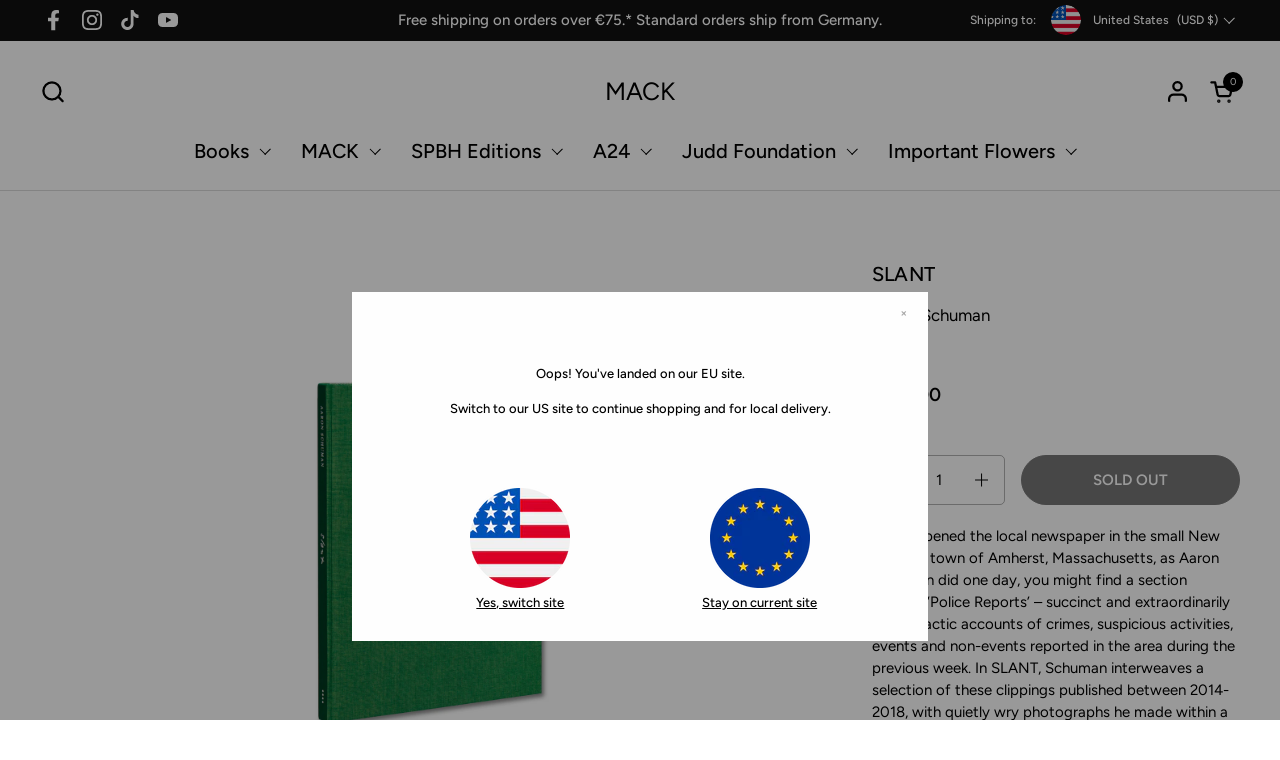

--- FILE ---
content_type: text/html; charset=utf-8
request_url: https://mackbooks.eu/products/slant-br-aaron-schuman
body_size: 36775
content:
<!doctype html><html id="html" class="no-js" lang="en" dir="ltr">
  <head><!--Content in content_for_header -->
<!--LayoutHub-Embed--><link rel="stylesheet" type="text/css" href="data:text/css;base64," media="all">
<!--LH--><!--/LayoutHub-Embed--><meta charset="utf-8">
    <meta http-equiv="X-UA-Compatible" content="IE=edge,chrome=1">
    <meta name="viewport" content="width=device-width, initial-scale=1.0, height=device-height, minimum-scale=1.0"><link rel="shortcut icon" href="//mackbooks.eu/cdn/shop/files/Mack_logo_2.png?crop=center&height=48&v=1714643842&width=48" type="image/png" /><script src="https://cdnjs.cloudflare.com/ajax/libs/jquery/3.7.1/jquery.min.js"></script>
    <script type="text/javascript">var mackbookWebDomain='mackbooks.eu';</script><title>SLANT &ndash; MACK
</title><meta name="description" content="In SLANT, Aaron Schuman interweaves a selection of police reports from the local paper in his hometown of Amherst with quietly wry photographs he made within a thirty-mile radius of the town. Its subtly offbeat combination of images and words is inspired by Emily Dickinson&#39;s &quot;close but not exact&quot; slant rhyme.">

<meta property="og:site_name" content="MACK">
<meta property="og:url" content="https://mackbooks.eu/products/slant-br-aaron-schuman">
<meta property="og:title" content="SLANT">
<meta property="og:type" content="product">
<meta property="og:description" content="In SLANT, Aaron Schuman interweaves a selection of police reports from the local paper in his hometown of Amherst with quietly wry photographs he made within a thirty-mile radius of the town. Its subtly offbeat combination of images and words is inspired by Emily Dickinson&#39;s &quot;close but not exact&quot; slant rhyme."><meta property="og:image" content="http://mackbooks.eu/cdn/shop/files/cover187_249b5ac0-ab8e-43dd-aa41-75b9452ab44d.jpg?v=1718603083">
  <meta property="og:image:secure_url" content="https://mackbooks.eu/cdn/shop/files/cover187_249b5ac0-ab8e-43dd-aa41-75b9452ab44d.jpg?v=1718603083">
  <meta property="og:image:width" content="2500">
  <meta property="og:image:height" content="2917"><meta property="og:price:amount" content="115,00">
  <meta property="og:price:currency" content="EUR"><meta name="twitter:card" content="summary_large_image">
<meta name="twitter:title" content="SLANT">
<meta name="twitter:description" content="In SLANT, Aaron Schuman interweaves a selection of police reports from the local paper in his hometown of Amherst with quietly wry photographs he made within a thirty-mile radius of the town. Its subtly offbeat combination of images and words is inspired by Emily Dickinson&#39;s &quot;close but not exact&quot; slant rhyme."><script type="application/ld+json">
  [
    {
      "@context": "https://schema.org",
      "@type": "WebSite",
      "name": "MACK",
      "url": "https:\/\/mackbooks.eu"
    },
    {
      "@context": "https://schema.org",
      "@type": "Organization",
      "name": "MACK",
      "url": "https:\/\/mackbooks.eu"
    }
  ]
</script>

<script type="application/ld+json">
{
  "@context": "http://schema.org",
  "@type": "BreadcrumbList",
  "itemListElement": [
    {
      "@type": "ListItem",
      "position": 1,
      "name": "Home",
      "item": "https://mackbooks.eu"
    },{
        "@type": "ListItem",
        "position": 2,
        "name": "SLANT",
        "item": "https://mackbooks.eu/products/slant-br-aaron-schuman"
      }]
}
</script><script type="application/ld+json">
  {
    "@context": "http://schema.org",
    "@type": "Product",
    "name": "SLANT",
    "url": "https:\/\/mackbooks.eu\/products\/slant-br-aaron-schuman",
    "offers": [{
          "@type" : "Offer","sku": "9781912339389","gtin14": 9781912339389S,"availability" : "http://schema.org/OutOfStock",
          "price" : 115.0,
          "priceCurrency" : "EUR",
          "url" : "https:\/\/mackbooks.eu\/products\/slant-br-aaron-schuman?variant=40481807401155"
        }
],
    "brand": {
      "@type": "Brand",
      "name": "MACK"
    },
    "description": "If you opened the local newspaper in the small New England town of Amherst, Massachusetts, as Aaron Schuman did one day, you might find a section entitled ‘Police Reports’ – succinct and extraordinarily anticlimactic accounts of crimes, suspicious activities, events and non-events reported in the area during the previous week. In SLANT, Schuman interweaves a selection of these clippings published between 2014-2018, with quietly wry photographs he made within a thirty-mile radius of Amherst from 2016-18, in response to their unintentionally deadpan descriptions. What began as a genuinely affectionate, tongue-in-cheek take on the small towns where Schuman spent his childhood steadily came to reflect the disquieting rise of “fake news”, “alternative facts”, “post-truth” politics and paranoia in America following the 2016 election. Schuman’s subtly offbeat combination of images and words, however, was always inclined to create a foreboding sense of unease. In SLANT, the relationship that has been constructed between photography and text takes its inspiration from a poetic scheme called ‘slant rhyme’, notably espoused by the 19th-century poet Emily Dickinson, who also happened to live and write in Amherst. In such a rhyming scheme, “there is a close but not exact correspondence of sounds, often using assonance or consonance; generally it is used in poetry to give variations and an inharmonious feeling.” Appropriating this literary device, SLANT serves as a wider reflection upon something strange, surreal, dissonant and increasingly sinister stirring beneath the surface of the contemporary American landscape, experience, and psyche.",
    "category": "","sku": "9781912339389",
    "image": {
      "@type": "ImageObject",
      "url": "https:\/\/mackbooks.eu\/cdn\/shop\/files\/cover187_249b5ac0-ab8e-43dd-aa41-75b9452ab44d.jpg?v=1718603083",
      "image": "https:\/\/mackbooks.eu\/cdn\/shop\/files\/cover187_249b5ac0-ab8e-43dd-aa41-75b9452ab44d.jpg?v=1718603083",
      "name": "SLANT \u003cbr\u003e Aaron Schuman - MACK",
      "width": "2500",
      "height": "2917"
    }
  }
  </script><link rel="canonical" href="https://mackbooks.eu/products/slant-br-aaron-schuman">
  
    <link rel="preconnect" href="https://cdn.shopify.com"><link rel="preconnect" href="https://fonts.shopifycdn.com" crossorigin><link rel="preload" href="//mackbooks.eu/cdn/fonts/figtree/figtree_n5.3b6b7df38aa5986536945796e1f947445832047c.woff2" as="font" type="font/woff2" crossorigin><link rel="preload" href="//mackbooks.eu/cdn/fonts/figtree/figtree_n4.3c0838aba1701047e60be6a99a1b0a40ce9b8419.woff2" as="font" type="font/woff2" crossorigin><style type="text/css">
@font-face {
  font-family: Figtree;
  font-weight: 500;
  font-style: normal;
  font-display: swap;
  src: url("//mackbooks.eu/cdn/fonts/figtree/figtree_n5.3b6b7df38aa5986536945796e1f947445832047c.woff2") format("woff2"),
       url("//mackbooks.eu/cdn/fonts/figtree/figtree_n5.f26bf6dcae278b0ed902605f6605fa3338e81dab.woff") format("woff");
}
@font-face {
  font-family: Figtree;
  font-weight: 400;
  font-style: normal;
  font-display: swap;
  src: url("//mackbooks.eu/cdn/fonts/figtree/figtree_n4.3c0838aba1701047e60be6a99a1b0a40ce9b8419.woff2") format("woff2"),
       url("//mackbooks.eu/cdn/fonts/figtree/figtree_n4.c0575d1db21fc3821f17fd6617d3dee552312137.woff") format("woff");
}
@font-face {
  font-family: Figtree;
  font-weight: 500;
  font-style: normal;
  font-display: swap;
  src: url("//mackbooks.eu/cdn/fonts/figtree/figtree_n5.3b6b7df38aa5986536945796e1f947445832047c.woff2") format("woff2"),
       url("//mackbooks.eu/cdn/fonts/figtree/figtree_n5.f26bf6dcae278b0ed902605f6605fa3338e81dab.woff") format("woff");
}
@font-face {
  font-family: Figtree;
  font-weight: 600;
  font-style: normal;
  font-display: swap;
  src: url("//mackbooks.eu/cdn/fonts/figtree/figtree_n6.9d1ea52bb49a0a86cfd1b0383d00f83d3fcc14de.woff2") format("woff2"),
       url("//mackbooks.eu/cdn/fonts/figtree/figtree_n6.f0fcdea525a0e47b2ae4ab645832a8e8a96d31d3.woff") format("woff");
}



</style>
<style type="text/css">

  :root {

    /* Font variables */

    --font-stack-headings-primary: Figtree, sans-serif;
    --font-weight-headings-primary: 500;
    --font-style-headings-primary: normal;

    --font-stack-body-primary: Figtree, sans-serif;
    --font-weight-body-primary: 400;--font-weight-body-primary-bold: 600;--font-weight-body-primary-medium: 500;--font-style-body-primary: normal;

    --font-stack-body-secondary: Figtree, sans-serif;
    --font-weight-body-secondary: 400;--font-weight-body-secondary-bold: 600;--font-style-body-secondary: normal;

    --font-weight-menu: var(--font-weight-body-primary-medium);
    --font-weight-buttons: var(--font-weight-body-primary-medium);

    --base-headings-primary-size: 24;
    --base-headings-secondary-size: ;
    --base-headings-line: 1.2;
    --base-headings-spacing: 0.01em;

    --base-body-primary-size: 15;
    --base-body-secondary-size: 15;
    --base-body-line: 1.5;

    /* Color variables */

    --color-background-header: #FFFFFF;
    --color-text-header: #000000;
    --color-foreground-header: #fff;
    --color-borders-header: rgba(0, 0, 0, 0.15);

    --color-background-main: #FFFFFF;
    --color-secondary-background-main: rgba(0, 0, 0, 0.08);
    --color-third-background-main: rgba(0, 0, 0, 0.04);
    --color-fourth-background-main: rgba(0, 0, 0, 0.02);
    --color-opacity-background-main: rgba(255, 255, 255, 0);
    --color-text-main: #000000;
    --color-foreground-main: #fff;
    --color-secondary-text-main: rgba(0, 0, 0, 0.6);
    --color-borders-main: rgba(0, 0, 0, 0.1);
    --color-background-main-alternate: #EEF1F2;

    --color-background-product-card: rgba(0,0,0,0);
    --color-background-cart-card: rgba(0,0,0,0);

    --color-background-footer: #000000;
    --color-text-footer: #EEF1F2;
    --color-borders-footer: rgba(238, 241, 242, 0.15);

    --color-borders-forms-primary: rgba(0, 0, 0, 0.3);
    --color-borders-forms-secondary: rgba(0, 0, 0, 0.6);

    /* Borders */

    --border-width-cards: px;
    --border-radius-cards: 0px;
    --border-width-buttons: 1px;
    --border-radius-buttons: 30px;
    --border-width-forms: 1px;
    --border-radius-forms: 5px;
    --border-radius-widgets: 20px;
    --border-radius-product-card: 20px;

    /* Layout */
    
    --theme-max-width: 1920px;
    --grid-gap-original-base: 32px;
    --container-vertical-space-base: 150px;
    --image-fit-padding: 0%;

  }

  .facets--horiz .facets__summary, #main select, .sidebar select {
    background-image: url('data:image/svg+xml;utf8,<svg fill="none" height="7" viewBox="0 0 12 7" width="12" xmlns="http://www.w3.org/2000/svg"><g fill="%23000000"><path d="m1.2334.554688 5.65685 5.656852-.7071.70711-5.656858-5.65686z"/><path d="m11.8252 1.26221-5.65686 5.65685-.70711-.70711 5.65687-5.65685z"/></g></svg>');
  }

  .star-rating__stars {
    background-image: url('data:image/svg+xml;utf8,<svg width="20" height="14" viewBox="0 0 14 13" fill="rgba%280%2C+0%2C+0%2C+0.1%29" xmlns="http://www.w3.org/2000/svg"><path d="m7 0 1.572 4.837h5.085l-4.114 2.99 1.572 4.836L7 9.673l-4.114 2.99 1.571-4.837-4.114-2.99h5.085L7 0Z" stroke="rgba%280%2C+0%2C+0%2C+0.1%29" stroke-width="0"/></svg>');
  }
  .star-rating__stars-active {
    background-image: url('data:image/svg+xml;utf8,<svg width="20" height="13" viewBox="0 0 14 13" fill="none" xmlns="http://www.w3.org/2000/svg"><path d="m7 0 1.572 4.837h5.085l-4.114 2.99 1.572 4.836L7 9.673l-4.114 2.99 1.571-4.837-4.114-2.99h5.085L7 0Z" fill="%23000000" stroke-width="0"/></svg>');
  }

  

</style>

<style id="root-height">
  :root {
    --window-height: 100vh;
  }
</style><link href="//mackbooks.eu/cdn/shop/t/12/assets/theme.css?v=9814411796182031051733488553" as="style" rel="preload"><link href="//mackbooks.eu/cdn/shop/t/12/assets/section-header.css?v=2718662803971416871733488553" as="style" rel="preload"><link href="//mackbooks.eu/cdn/shop/t/12/assets/component-product-item.css?v=11975702262294437291733488553" as="style" rel="preload"><link href="//mackbooks.eu/cdn/shop/t/12/assets/component-product-variants.css?v=181504290109420163051733488553" as="style" rel="preload"><link href="//mackbooks.eu/cdn/shop/t/12/assets/section-main-product.css?v=12022994528732163641733488553" as="style" rel="preload"><link href="//mackbooks.eu/cdn/shop/t/12/assets/theme.css?v=9814411796182031051733488553" rel="stylesheet" type="text/css" media="all" />
  
    <script>window.performance && window.performance.mark && window.performance.mark('shopify.content_for_header.start');</script><meta name="facebook-domain-verification" content="ia1u6kus8zrii7ec20xdm7xmt7d3sw">
<meta name="google-site-verification" content="SGOoHcPupUaQozhNmcp7LSX6K3Mh70jNL3p6lsBG7tQ">
<meta id="shopify-digital-wallet" name="shopify-digital-wallet" content="/59593720003/digital_wallets/dialog">
<meta name="shopify-checkout-api-token" content="f20433d8d822f28431d15a0d91780236">
<meta id="in-context-paypal-metadata" data-shop-id="59593720003" data-venmo-supported="false" data-environment="production" data-locale="en_US" data-paypal-v4="true" data-currency="EUR">
<link rel="alternate" type="application/json+oembed" href="https://mackbooks.eu/products/slant-br-aaron-schuman.oembed">
<script async="async" src="/checkouts/internal/preloads.js?locale=en-DE"></script>
<link rel="preconnect" href="https://shop.app" crossorigin="anonymous">
<script async="async" src="https://shop.app/checkouts/internal/preloads.js?locale=en-DE&shop_id=59593720003" crossorigin="anonymous"></script>
<script id="apple-pay-shop-capabilities" type="application/json">{"shopId":59593720003,"countryCode":"DE","currencyCode":"EUR","merchantCapabilities":["supports3DS"],"merchantId":"gid:\/\/shopify\/Shop\/59593720003","merchantName":"MACK","requiredBillingContactFields":["postalAddress","email","phone"],"requiredShippingContactFields":["postalAddress","email","phone"],"shippingType":"shipping","supportedNetworks":["visa","maestro","masterCard","amex"],"total":{"type":"pending","label":"MACK","amount":"1.00"},"shopifyPaymentsEnabled":true,"supportsSubscriptions":true}</script>
<script id="shopify-features" type="application/json">{"accessToken":"f20433d8d822f28431d15a0d91780236","betas":["rich-media-storefront-analytics"],"domain":"mackbooks.eu","predictiveSearch":true,"shopId":59593720003,"locale":"en"}</script>
<script>var Shopify = Shopify || {};
Shopify.shop = "mack-books-ltd-eu.myshopify.com";
Shopify.locale = "en";
Shopify.currency = {"active":"EUR","rate":"1.0"};
Shopify.country = "DE";
Shopify.theme = {"name":"Combine - Line 1.3 (06.12.2024)","id":175919497482,"schema_name":"Combine","schema_version":"2.3.1","theme_store_id":null,"role":"main"};
Shopify.theme.handle = "null";
Shopify.theme.style = {"id":null,"handle":null};
Shopify.cdnHost = "mackbooks.eu/cdn";
Shopify.routes = Shopify.routes || {};
Shopify.routes.root = "/";</script>
<script type="module">!function(o){(o.Shopify=o.Shopify||{}).modules=!0}(window);</script>
<script>!function(o){function n(){var o=[];function n(){o.push(Array.prototype.slice.apply(arguments))}return n.q=o,n}var t=o.Shopify=o.Shopify||{};t.loadFeatures=n(),t.autoloadFeatures=n()}(window);</script>
<script>
  window.ShopifyPay = window.ShopifyPay || {};
  window.ShopifyPay.apiHost = "shop.app\/pay";
  window.ShopifyPay.redirectState = null;
</script>
<script id="shop-js-analytics" type="application/json">{"pageType":"product"}</script>
<script defer="defer" async type="module" src="//mackbooks.eu/cdn/shopifycloud/shop-js/modules/v2/client.init-shop-cart-sync_C5BV16lS.en.esm.js"></script>
<script defer="defer" async type="module" src="//mackbooks.eu/cdn/shopifycloud/shop-js/modules/v2/chunk.common_CygWptCX.esm.js"></script>
<script type="module">
  await import("//mackbooks.eu/cdn/shopifycloud/shop-js/modules/v2/client.init-shop-cart-sync_C5BV16lS.en.esm.js");
await import("//mackbooks.eu/cdn/shopifycloud/shop-js/modules/v2/chunk.common_CygWptCX.esm.js");

  window.Shopify.SignInWithShop?.initShopCartSync?.({"fedCMEnabled":true,"windoidEnabled":true});

</script>
<script>
  window.Shopify = window.Shopify || {};
  if (!window.Shopify.featureAssets) window.Shopify.featureAssets = {};
  window.Shopify.featureAssets['shop-js'] = {"shop-cart-sync":["modules/v2/client.shop-cart-sync_ZFArdW7E.en.esm.js","modules/v2/chunk.common_CygWptCX.esm.js"],"init-fed-cm":["modules/v2/client.init-fed-cm_CmiC4vf6.en.esm.js","modules/v2/chunk.common_CygWptCX.esm.js"],"shop-button":["modules/v2/client.shop-button_tlx5R9nI.en.esm.js","modules/v2/chunk.common_CygWptCX.esm.js"],"shop-cash-offers":["modules/v2/client.shop-cash-offers_DOA2yAJr.en.esm.js","modules/v2/chunk.common_CygWptCX.esm.js","modules/v2/chunk.modal_D71HUcav.esm.js"],"init-windoid":["modules/v2/client.init-windoid_sURxWdc1.en.esm.js","modules/v2/chunk.common_CygWptCX.esm.js"],"shop-toast-manager":["modules/v2/client.shop-toast-manager_ClPi3nE9.en.esm.js","modules/v2/chunk.common_CygWptCX.esm.js"],"init-shop-email-lookup-coordinator":["modules/v2/client.init-shop-email-lookup-coordinator_B8hsDcYM.en.esm.js","modules/v2/chunk.common_CygWptCX.esm.js"],"init-shop-cart-sync":["modules/v2/client.init-shop-cart-sync_C5BV16lS.en.esm.js","modules/v2/chunk.common_CygWptCX.esm.js"],"avatar":["modules/v2/client.avatar_BTnouDA3.en.esm.js"],"pay-button":["modules/v2/client.pay-button_FdsNuTd3.en.esm.js","modules/v2/chunk.common_CygWptCX.esm.js"],"init-customer-accounts":["modules/v2/client.init-customer-accounts_DxDtT_ad.en.esm.js","modules/v2/client.shop-login-button_C5VAVYt1.en.esm.js","modules/v2/chunk.common_CygWptCX.esm.js","modules/v2/chunk.modal_D71HUcav.esm.js"],"init-shop-for-new-customer-accounts":["modules/v2/client.init-shop-for-new-customer-accounts_ChsxoAhi.en.esm.js","modules/v2/client.shop-login-button_C5VAVYt1.en.esm.js","modules/v2/chunk.common_CygWptCX.esm.js","modules/v2/chunk.modal_D71HUcav.esm.js"],"shop-login-button":["modules/v2/client.shop-login-button_C5VAVYt1.en.esm.js","modules/v2/chunk.common_CygWptCX.esm.js","modules/v2/chunk.modal_D71HUcav.esm.js"],"init-customer-accounts-sign-up":["modules/v2/client.init-customer-accounts-sign-up_CPSyQ0Tj.en.esm.js","modules/v2/client.shop-login-button_C5VAVYt1.en.esm.js","modules/v2/chunk.common_CygWptCX.esm.js","modules/v2/chunk.modal_D71HUcav.esm.js"],"shop-follow-button":["modules/v2/client.shop-follow-button_Cva4Ekp9.en.esm.js","modules/v2/chunk.common_CygWptCX.esm.js","modules/v2/chunk.modal_D71HUcav.esm.js"],"checkout-modal":["modules/v2/client.checkout-modal_BPM8l0SH.en.esm.js","modules/v2/chunk.common_CygWptCX.esm.js","modules/v2/chunk.modal_D71HUcav.esm.js"],"lead-capture":["modules/v2/client.lead-capture_Bi8yE_yS.en.esm.js","modules/v2/chunk.common_CygWptCX.esm.js","modules/v2/chunk.modal_D71HUcav.esm.js"],"shop-login":["modules/v2/client.shop-login_D6lNrXab.en.esm.js","modules/v2/chunk.common_CygWptCX.esm.js","modules/v2/chunk.modal_D71HUcav.esm.js"],"payment-terms":["modules/v2/client.payment-terms_CZxnsJam.en.esm.js","modules/v2/chunk.common_CygWptCX.esm.js","modules/v2/chunk.modal_D71HUcav.esm.js"]};
</script>
<script>(function() {
  var isLoaded = false;
  function asyncLoad() {
    if (isLoaded) return;
    isLoaded = true;
    var urls = ["https:\/\/beeapp.me\/jstag\/px-related-product.js?shop=mack-books-ltd-eu.myshopify.com","https:\/\/wisepops.net\/loader.js?v=2\u0026h=Q876LnAUnc\u0026shop=mack-books-ltd-eu.myshopify.com"];
    for (var i = 0; i < urls.length; i++) {
      var s = document.createElement('script');
      s.type = 'text/javascript';
      s.async = true;
      s.src = urls[i];
      var x = document.getElementsByTagName('script')[0];
      x.parentNode.insertBefore(s, x);
    }
  };
  if(window.attachEvent) {
    window.attachEvent('onload', asyncLoad);
  } else {
    window.addEventListener('load', asyncLoad, false);
  }
})();</script>
<script id="__st">var __st={"a":59593720003,"offset":3600,"reqid":"6754279a-73a2-48ec-a1fc-011066a703f7-1768732561","pageurl":"mackbooks.eu\/products\/slant-br-aaron-schuman","u":"29310fe02078","p":"product","rtyp":"product","rid":6862857601219};</script>
<script>window.ShopifyPaypalV4VisibilityTracking = true;</script>
<script id="captcha-bootstrap">!function(){'use strict';const t='contact',e='account',n='new_comment',o=[[t,t],['blogs',n],['comments',n],[t,'customer']],c=[[e,'customer_login'],[e,'guest_login'],[e,'recover_customer_password'],[e,'create_customer']],r=t=>t.map((([t,e])=>`form[action*='/${t}']:not([data-nocaptcha='true']) input[name='form_type'][value='${e}']`)).join(','),a=t=>()=>t?[...document.querySelectorAll(t)].map((t=>t.form)):[];function s(){const t=[...o],e=r(t);return a(e)}const i='password',u='form_key',d=['recaptcha-v3-token','g-recaptcha-response','h-captcha-response',i],f=()=>{try{return window.sessionStorage}catch{return}},m='__shopify_v',_=t=>t.elements[u];function p(t,e,n=!1){try{const o=window.sessionStorage,c=JSON.parse(o.getItem(e)),{data:r}=function(t){const{data:e,action:n}=t;return t[m]||n?{data:e,action:n}:{data:t,action:n}}(c);for(const[e,n]of Object.entries(r))t.elements[e]&&(t.elements[e].value=n);n&&o.removeItem(e)}catch(o){console.error('form repopulation failed',{error:o})}}const l='form_type',E='cptcha';function T(t){t.dataset[E]=!0}const w=window,h=w.document,L='Shopify',v='ce_forms',y='captcha';let A=!1;((t,e)=>{const n=(g='f06e6c50-85a8-45c8-87d0-21a2b65856fe',I='https://cdn.shopify.com/shopifycloud/storefront-forms-hcaptcha/ce_storefront_forms_captcha_hcaptcha.v1.5.2.iife.js',D={infoText:'Protected by hCaptcha',privacyText:'Privacy',termsText:'Terms'},(t,e,n)=>{const o=w[L][v],c=o.bindForm;if(c)return c(t,g,e,D).then(n);var r;o.q.push([[t,g,e,D],n]),r=I,A||(h.body.append(Object.assign(h.createElement('script'),{id:'captcha-provider',async:!0,src:r})),A=!0)});var g,I,D;w[L]=w[L]||{},w[L][v]=w[L][v]||{},w[L][v].q=[],w[L][y]=w[L][y]||{},w[L][y].protect=function(t,e){n(t,void 0,e),T(t)},Object.freeze(w[L][y]),function(t,e,n,w,h,L){const[v,y,A,g]=function(t,e,n){const i=e?o:[],u=t?c:[],d=[...i,...u],f=r(d),m=r(i),_=r(d.filter((([t,e])=>n.includes(e))));return[a(f),a(m),a(_),s()]}(w,h,L),I=t=>{const e=t.target;return e instanceof HTMLFormElement?e:e&&e.form},D=t=>v().includes(t);t.addEventListener('submit',(t=>{const e=I(t);if(!e)return;const n=D(e)&&!e.dataset.hcaptchaBound&&!e.dataset.recaptchaBound,o=_(e),c=g().includes(e)&&(!o||!o.value);(n||c)&&t.preventDefault(),c&&!n&&(function(t){try{if(!f())return;!function(t){const e=f();if(!e)return;const n=_(t);if(!n)return;const o=n.value;o&&e.removeItem(o)}(t);const e=Array.from(Array(32),(()=>Math.random().toString(36)[2])).join('');!function(t,e){_(t)||t.append(Object.assign(document.createElement('input'),{type:'hidden',name:u})),t.elements[u].value=e}(t,e),function(t,e){const n=f();if(!n)return;const o=[...t.querySelectorAll(`input[type='${i}']`)].map((({name:t})=>t)),c=[...d,...o],r={};for(const[a,s]of new FormData(t).entries())c.includes(a)||(r[a]=s);n.setItem(e,JSON.stringify({[m]:1,action:t.action,data:r}))}(t,e)}catch(e){console.error('failed to persist form',e)}}(e),e.submit())}));const S=(t,e)=>{t&&!t.dataset[E]&&(n(t,e.some((e=>e===t))),T(t))};for(const o of['focusin','change'])t.addEventListener(o,(t=>{const e=I(t);D(e)&&S(e,y())}));const B=e.get('form_key'),M=e.get(l),P=B&&M;t.addEventListener('DOMContentLoaded',(()=>{const t=y();if(P)for(const e of t)e.elements[l].value===M&&p(e,B);[...new Set([...A(),...v().filter((t=>'true'===t.dataset.shopifyCaptcha))])].forEach((e=>S(e,t)))}))}(h,new URLSearchParams(w.location.search),n,t,e,['guest_login'])})(!0,!0)}();</script>
<script integrity="sha256-4kQ18oKyAcykRKYeNunJcIwy7WH5gtpwJnB7kiuLZ1E=" data-source-attribution="shopify.loadfeatures" defer="defer" src="//mackbooks.eu/cdn/shopifycloud/storefront/assets/storefront/load_feature-a0a9edcb.js" crossorigin="anonymous"></script>
<script crossorigin="anonymous" defer="defer" src="//mackbooks.eu/cdn/shopifycloud/storefront/assets/shopify_pay/storefront-65b4c6d7.js?v=20250812"></script>
<script data-source-attribution="shopify.dynamic_checkout.dynamic.init">var Shopify=Shopify||{};Shopify.PaymentButton=Shopify.PaymentButton||{isStorefrontPortableWallets:!0,init:function(){window.Shopify.PaymentButton.init=function(){};var t=document.createElement("script");t.src="https://mackbooks.eu/cdn/shopifycloud/portable-wallets/latest/portable-wallets.en.js",t.type="module",document.head.appendChild(t)}};
</script>
<script data-source-attribution="shopify.dynamic_checkout.buyer_consent">
  function portableWalletsHideBuyerConsent(e){var t=document.getElementById("shopify-buyer-consent"),n=document.getElementById("shopify-subscription-policy-button");t&&n&&(t.classList.add("hidden"),t.setAttribute("aria-hidden","true"),n.removeEventListener("click",e))}function portableWalletsShowBuyerConsent(e){var t=document.getElementById("shopify-buyer-consent"),n=document.getElementById("shopify-subscription-policy-button");t&&n&&(t.classList.remove("hidden"),t.removeAttribute("aria-hidden"),n.addEventListener("click",e))}window.Shopify?.PaymentButton&&(window.Shopify.PaymentButton.hideBuyerConsent=portableWalletsHideBuyerConsent,window.Shopify.PaymentButton.showBuyerConsent=portableWalletsShowBuyerConsent);
</script>
<script data-source-attribution="shopify.dynamic_checkout.cart.bootstrap">document.addEventListener("DOMContentLoaded",(function(){function t(){return document.querySelector("shopify-accelerated-checkout-cart, shopify-accelerated-checkout")}if(t())Shopify.PaymentButton.init();else{new MutationObserver((function(e,n){t()&&(Shopify.PaymentButton.init(),n.disconnect())})).observe(document.body,{childList:!0,subtree:!0})}}));
</script>
<link id="shopify-accelerated-checkout-styles" rel="stylesheet" media="screen" href="https://mackbooks.eu/cdn/shopifycloud/portable-wallets/latest/accelerated-checkout-backwards-compat.css" crossorigin="anonymous">
<style id="shopify-accelerated-checkout-cart">
        #shopify-buyer-consent {
  margin-top: 1em;
  display: inline-block;
  width: 100%;
}

#shopify-buyer-consent.hidden {
  display: none;
}

#shopify-subscription-policy-button {
  background: none;
  border: none;
  padding: 0;
  text-decoration: underline;
  font-size: inherit;
  cursor: pointer;
}

#shopify-subscription-policy-button::before {
  box-shadow: none;
}

      </style>

<script>window.performance && window.performance.mark && window.performance.mark('shopify.content_for_header.end');</script>
  
    <script>
  
      /* js helpers */
      const debounce = (fn, wait) => {
        let t;
        return (...args) => {
          clearTimeout(t);
          t = setTimeout(() => fn.apply(this, args), wait);
        };
      }
      window.KEYCODES = {
        TAB: 9,
        ESC: 27,
        DOWN: 40,
        RIGHT: 39,
        UP: 38,
        LEFT: 37,
        RETURN: 13
      };
  
      /* background image sizes */
      const rbi = [];
      const rbiSetSize = (img) => {
        if ( img.offsetWidth / img.dataset.ratio < img.offsetHeight ) {
          img.setAttribute('sizes', `${Math.ceil(img.offsetHeight * img.dataset.ratio)}px`);
        } else {
          img.setAttribute('sizes', `${Math.ceil(img.offsetWidth)}px`);
        }
      }
      window.addEventListener('resize', debounce(()=>{
        for ( let img of rbi ) {
          rbiSetSize(img);
        }
      }, 250));
  
      /* lazy looad images reveal effect */
      const imageReveal = new IntersectionObserver((entries, observer)=>{
        entries.forEach(entry=>{
          if ( entry.isIntersecting ) {
            setTimeout(()=>{
              entry.target.classList.remove('lazy-image--to-reveal');
            }, 500);
            entry.target.classList.add('lazy-image--revealed');
            observer.unobserve(entry.target);
          }
        });
      }, {rootMargin: '20px 0px 0px 0px'});

    </script><noscript>
      <link rel="stylesheet" href="//mackbooks.eu/cdn/shop/t/12/assets/theme-noscript.css?v=179842145173141752951733488553">
    </noscript>
  
  <!-- BEGIN app block: shopify://apps/gift-box/blocks/head/f53ea332-e066-453a-9116-800349284dfb --><script>
const isProductPage = window.location.pathname.includes("/products/");

// Allow redirect only on product pages.
if (isProductPage) {
  const GHOST_PRODUCT_TYPE = "giftbox_ghost_product";
  // Use product handle to check the type of the product.
  const product_type = "";
  if (product_type == GHOST_PRODUCT_TYPE) {
    // Redirect to the GP parent URL stored in the GP's metafields.
    const parent_product_url = '';
    if (parent_product_url === null || parent_product_url === '') {
      window.location.replace("/");
    } else {
      window.location.replace(parent_product_url);
    }
  }
}
</script>

<script
  src="https://giftbox.ds-cdn.com/static/main.js?shop=mack-books-ltd-eu.myshopify.com"

  async

></script>


<!-- END app block --><link href="https://monorail-edge.shopifysvc.com" rel="dns-prefetch">
<script>(function(){if ("sendBeacon" in navigator && "performance" in window) {try {var session_token_from_headers = performance.getEntriesByType('navigation')[0].serverTiming.find(x => x.name == '_s').description;} catch {var session_token_from_headers = undefined;}var session_cookie_matches = document.cookie.match(/_shopify_s=([^;]*)/);var session_token_from_cookie = session_cookie_matches && session_cookie_matches.length === 2 ? session_cookie_matches[1] : "";var session_token = session_token_from_headers || session_token_from_cookie || "";function handle_abandonment_event(e) {var entries = performance.getEntries().filter(function(entry) {return /monorail-edge.shopifysvc.com/.test(entry.name);});if (!window.abandonment_tracked && entries.length === 0) {window.abandonment_tracked = true;var currentMs = Date.now();var navigation_start = performance.timing.navigationStart;var payload = {shop_id: 59593720003,url: window.location.href,navigation_start,duration: currentMs - navigation_start,session_token,page_type: "product"};window.navigator.sendBeacon("https://monorail-edge.shopifysvc.com/v1/produce", JSON.stringify({schema_id: "online_store_buyer_site_abandonment/1.1",payload: payload,metadata: {event_created_at_ms: currentMs,event_sent_at_ms: currentMs}}));}}window.addEventListener('pagehide', handle_abandonment_event);}}());</script>
<script id="web-pixels-manager-setup">(function e(e,d,r,n,o){if(void 0===o&&(o={}),!Boolean(null===(a=null===(i=window.Shopify)||void 0===i?void 0:i.analytics)||void 0===a?void 0:a.replayQueue)){var i,a;window.Shopify=window.Shopify||{};var t=window.Shopify;t.analytics=t.analytics||{};var s=t.analytics;s.replayQueue=[],s.publish=function(e,d,r){return s.replayQueue.push([e,d,r]),!0};try{self.performance.mark("wpm:start")}catch(e){}var l=function(){var e={modern:/Edge?\/(1{2}[4-9]|1[2-9]\d|[2-9]\d{2}|\d{4,})\.\d+(\.\d+|)|Firefox\/(1{2}[4-9]|1[2-9]\d|[2-9]\d{2}|\d{4,})\.\d+(\.\d+|)|Chrom(ium|e)\/(9{2}|\d{3,})\.\d+(\.\d+|)|(Maci|X1{2}).+ Version\/(15\.\d+|(1[6-9]|[2-9]\d|\d{3,})\.\d+)([,.]\d+|)( \(\w+\)|)( Mobile\/\w+|) Safari\/|Chrome.+OPR\/(9{2}|\d{3,})\.\d+\.\d+|(CPU[ +]OS|iPhone[ +]OS|CPU[ +]iPhone|CPU IPhone OS|CPU iPad OS)[ +]+(15[._]\d+|(1[6-9]|[2-9]\d|\d{3,})[._]\d+)([._]\d+|)|Android:?[ /-](13[3-9]|1[4-9]\d|[2-9]\d{2}|\d{4,})(\.\d+|)(\.\d+|)|Android.+Firefox\/(13[5-9]|1[4-9]\d|[2-9]\d{2}|\d{4,})\.\d+(\.\d+|)|Android.+Chrom(ium|e)\/(13[3-9]|1[4-9]\d|[2-9]\d{2}|\d{4,})\.\d+(\.\d+|)|SamsungBrowser\/([2-9]\d|\d{3,})\.\d+/,legacy:/Edge?\/(1[6-9]|[2-9]\d|\d{3,})\.\d+(\.\d+|)|Firefox\/(5[4-9]|[6-9]\d|\d{3,})\.\d+(\.\d+|)|Chrom(ium|e)\/(5[1-9]|[6-9]\d|\d{3,})\.\d+(\.\d+|)([\d.]+$|.*Safari\/(?![\d.]+ Edge\/[\d.]+$))|(Maci|X1{2}).+ Version\/(10\.\d+|(1[1-9]|[2-9]\d|\d{3,})\.\d+)([,.]\d+|)( \(\w+\)|)( Mobile\/\w+|) Safari\/|Chrome.+OPR\/(3[89]|[4-9]\d|\d{3,})\.\d+\.\d+|(CPU[ +]OS|iPhone[ +]OS|CPU[ +]iPhone|CPU IPhone OS|CPU iPad OS)[ +]+(10[._]\d+|(1[1-9]|[2-9]\d|\d{3,})[._]\d+)([._]\d+|)|Android:?[ /-](13[3-9]|1[4-9]\d|[2-9]\d{2}|\d{4,})(\.\d+|)(\.\d+|)|Mobile Safari.+OPR\/([89]\d|\d{3,})\.\d+\.\d+|Android.+Firefox\/(13[5-9]|1[4-9]\d|[2-9]\d{2}|\d{4,})\.\d+(\.\d+|)|Android.+Chrom(ium|e)\/(13[3-9]|1[4-9]\d|[2-9]\d{2}|\d{4,})\.\d+(\.\d+|)|Android.+(UC? ?Browser|UCWEB|U3)[ /]?(15\.([5-9]|\d{2,})|(1[6-9]|[2-9]\d|\d{3,})\.\d+)\.\d+|SamsungBrowser\/(5\.\d+|([6-9]|\d{2,})\.\d+)|Android.+MQ{2}Browser\/(14(\.(9|\d{2,})|)|(1[5-9]|[2-9]\d|\d{3,})(\.\d+|))(\.\d+|)|K[Aa][Ii]OS\/(3\.\d+|([4-9]|\d{2,})\.\d+)(\.\d+|)/},d=e.modern,r=e.legacy,n=navigator.userAgent;return n.match(d)?"modern":n.match(r)?"legacy":"unknown"}(),u="modern"===l?"modern":"legacy",c=(null!=n?n:{modern:"",legacy:""})[u],f=function(e){return[e.baseUrl,"/wpm","/b",e.hashVersion,"modern"===e.buildTarget?"m":"l",".js"].join("")}({baseUrl:d,hashVersion:r,buildTarget:u}),m=function(e){var d=e.version,r=e.bundleTarget,n=e.surface,o=e.pageUrl,i=e.monorailEndpoint;return{emit:function(e){var a=e.status,t=e.errorMsg,s=(new Date).getTime(),l=JSON.stringify({metadata:{event_sent_at_ms:s},events:[{schema_id:"web_pixels_manager_load/3.1",payload:{version:d,bundle_target:r,page_url:o,status:a,surface:n,error_msg:t},metadata:{event_created_at_ms:s}}]});if(!i)return console&&console.warn&&console.warn("[Web Pixels Manager] No Monorail endpoint provided, skipping logging."),!1;try{return self.navigator.sendBeacon.bind(self.navigator)(i,l)}catch(e){}var u=new XMLHttpRequest;try{return u.open("POST",i,!0),u.setRequestHeader("Content-Type","text/plain"),u.send(l),!0}catch(e){return console&&console.warn&&console.warn("[Web Pixels Manager] Got an unhandled error while logging to Monorail."),!1}}}}({version:r,bundleTarget:l,surface:e.surface,pageUrl:self.location.href,monorailEndpoint:e.monorailEndpoint});try{o.browserTarget=l,function(e){var d=e.src,r=e.async,n=void 0===r||r,o=e.onload,i=e.onerror,a=e.sri,t=e.scriptDataAttributes,s=void 0===t?{}:t,l=document.createElement("script"),u=document.querySelector("head"),c=document.querySelector("body");if(l.async=n,l.src=d,a&&(l.integrity=a,l.crossOrigin="anonymous"),s)for(var f in s)if(Object.prototype.hasOwnProperty.call(s,f))try{l.dataset[f]=s[f]}catch(e){}if(o&&l.addEventListener("load",o),i&&l.addEventListener("error",i),u)u.appendChild(l);else{if(!c)throw new Error("Did not find a head or body element to append the script");c.appendChild(l)}}({src:f,async:!0,onload:function(){if(!function(){var e,d;return Boolean(null===(d=null===(e=window.Shopify)||void 0===e?void 0:e.analytics)||void 0===d?void 0:d.initialized)}()){var d=window.webPixelsManager.init(e)||void 0;if(d){var r=window.Shopify.analytics;r.replayQueue.forEach((function(e){var r=e[0],n=e[1],o=e[2];d.publishCustomEvent(r,n,o)})),r.replayQueue=[],r.publish=d.publishCustomEvent,r.visitor=d.visitor,r.initialized=!0}}},onerror:function(){return m.emit({status:"failed",errorMsg:"".concat(f," has failed to load")})},sri:function(e){var d=/^sha384-[A-Za-z0-9+/=]+$/;return"string"==typeof e&&d.test(e)}(c)?c:"",scriptDataAttributes:o}),m.emit({status:"loading"})}catch(e){m.emit({status:"failed",errorMsg:(null==e?void 0:e.message)||"Unknown error"})}}})({shopId: 59593720003,storefrontBaseUrl: "https://mackbooks.eu",extensionsBaseUrl: "https://extensions.shopifycdn.com/cdn/shopifycloud/web-pixels-manager",monorailEndpoint: "https://monorail-edge.shopifysvc.com/unstable/produce_batch",surface: "storefront-renderer",enabledBetaFlags: ["2dca8a86"],webPixelsConfigList: [{"id":"1249607946","configuration":"{\"config\":\"{\\\"pixel_id\\\":\\\"GT-NSSQ52P\\\",\\\"target_country\\\":\\\"DE\\\",\\\"gtag_events\\\":[{\\\"type\\\":\\\"purchase\\\",\\\"action_label\\\":\\\"MC-VYXDXCX2GJ\\\"},{\\\"type\\\":\\\"page_view\\\",\\\"action_label\\\":\\\"MC-VYXDXCX2GJ\\\"},{\\\"type\\\":\\\"view_item\\\",\\\"action_label\\\":\\\"MC-VYXDXCX2GJ\\\"}],\\\"enable_monitoring_mode\\\":false}\"}","eventPayloadVersion":"v1","runtimeContext":"OPEN","scriptVersion":"b2a88bafab3e21179ed38636efcd8a93","type":"APP","apiClientId":1780363,"privacyPurposes":[],"dataSharingAdjustments":{"protectedCustomerApprovalScopes":["read_customer_address","read_customer_email","read_customer_name","read_customer_personal_data","read_customer_phone"]}},{"id":"422740234","configuration":"{\"pixel_id\":\"1968088233486685\",\"pixel_type\":\"facebook_pixel\",\"metaapp_system_user_token\":\"-\"}","eventPayloadVersion":"v1","runtimeContext":"OPEN","scriptVersion":"ca16bc87fe92b6042fbaa3acc2fbdaa6","type":"APP","apiClientId":2329312,"privacyPurposes":["ANALYTICS","MARKETING","SALE_OF_DATA"],"dataSharingAdjustments":{"protectedCustomerApprovalScopes":["read_customer_address","read_customer_email","read_customer_name","read_customer_personal_data","read_customer_phone"]}},{"id":"76316938","configuration":"{\"hash\":\"Q876LnAUnc\",\"ingestion_url\":\"https:\/\/activity.wisepops.com\",\"goal_hash\":\"hKjAKnI1gKP5iPisSnX23UQNnQGMNEJW\",\"loader_url\":\"https:\/\/wisepops.net\"}","eventPayloadVersion":"v1","runtimeContext":"STRICT","scriptVersion":"f2ebd2ee515d1c2407650eb3f3fbaa1c","type":"APP","apiClientId":461977,"privacyPurposes":["ANALYTICS","MARKETING","SALE_OF_DATA"],"dataSharingAdjustments":{"protectedCustomerApprovalScopes":["read_customer_personal_data"]}},{"id":"206668042","eventPayloadVersion":"v1","runtimeContext":"LAX","scriptVersion":"1","type":"CUSTOM","privacyPurposes":["ANALYTICS"],"name":"Google Analytics tag (migrated)"},{"id":"shopify-app-pixel","configuration":"{}","eventPayloadVersion":"v1","runtimeContext":"STRICT","scriptVersion":"0450","apiClientId":"shopify-pixel","type":"APP","privacyPurposes":["ANALYTICS","MARKETING"]},{"id":"shopify-custom-pixel","eventPayloadVersion":"v1","runtimeContext":"LAX","scriptVersion":"0450","apiClientId":"shopify-pixel","type":"CUSTOM","privacyPurposes":["ANALYTICS","MARKETING"]}],isMerchantRequest: false,initData: {"shop":{"name":"MACK","paymentSettings":{"currencyCode":"EUR"},"myshopifyDomain":"mack-books-ltd-eu.myshopify.com","countryCode":"DE","storefrontUrl":"https:\/\/mackbooks.eu"},"customer":null,"cart":null,"checkout":null,"productVariants":[{"price":{"amount":115.0,"currencyCode":"EUR"},"product":{"title":"SLANT","vendor":"MACK","id":"6862857601219","untranslatedTitle":"SLANT","url":"\/products\/slant-br-aaron-schuman","type":""},"id":"40481807401155","image":{"src":"\/\/mackbooks.eu\/cdn\/shop\/files\/cover187_249b5ac0-ab8e-43dd-aa41-75b9452ab44d.jpg?v=1718603083"},"sku":"9781912339389","title":"Default Title","untranslatedTitle":"Default Title"}],"purchasingCompany":null},},"https://mackbooks.eu/cdn","fcfee988w5aeb613cpc8e4bc33m6693e112",{"modern":"","legacy":""},{"shopId":"59593720003","storefrontBaseUrl":"https:\/\/mackbooks.eu","extensionBaseUrl":"https:\/\/extensions.shopifycdn.com\/cdn\/shopifycloud\/web-pixels-manager","surface":"storefront-renderer","enabledBetaFlags":"[\"2dca8a86\"]","isMerchantRequest":"false","hashVersion":"fcfee988w5aeb613cpc8e4bc33m6693e112","publish":"custom","events":"[[\"page_viewed\",{}],[\"product_viewed\",{\"productVariant\":{\"price\":{\"amount\":115.0,\"currencyCode\":\"EUR\"},\"product\":{\"title\":\"SLANT\",\"vendor\":\"MACK\",\"id\":\"6862857601219\",\"untranslatedTitle\":\"SLANT\",\"url\":\"\/products\/slant-br-aaron-schuman\",\"type\":\"\"},\"id\":\"40481807401155\",\"image\":{\"src\":\"\/\/mackbooks.eu\/cdn\/shop\/files\/cover187_249b5ac0-ab8e-43dd-aa41-75b9452ab44d.jpg?v=1718603083\"},\"sku\":\"9781912339389\",\"title\":\"Default Title\",\"untranslatedTitle\":\"Default Title\"}}]]"});</script><script>
  window.ShopifyAnalytics = window.ShopifyAnalytics || {};
  window.ShopifyAnalytics.meta = window.ShopifyAnalytics.meta || {};
  window.ShopifyAnalytics.meta.currency = 'EUR';
  var meta = {"product":{"id":6862857601219,"gid":"gid:\/\/shopify\/Product\/6862857601219","vendor":"MACK","type":"","handle":"slant-br-aaron-schuman","variants":[{"id":40481807401155,"price":11500,"name":"SLANT","public_title":null,"sku":"9781912339389"}],"remote":false},"page":{"pageType":"product","resourceType":"product","resourceId":6862857601219,"requestId":"6754279a-73a2-48ec-a1fc-011066a703f7-1768732561"}};
  for (var attr in meta) {
    window.ShopifyAnalytics.meta[attr] = meta[attr];
  }
</script>
<script class="analytics">
  (function () {
    var customDocumentWrite = function(content) {
      var jquery = null;

      if (window.jQuery) {
        jquery = window.jQuery;
      } else if (window.Checkout && window.Checkout.$) {
        jquery = window.Checkout.$;
      }

      if (jquery) {
        jquery('body').append(content);
      }
    };

    var hasLoggedConversion = function(token) {
      if (token) {
        return document.cookie.indexOf('loggedConversion=' + token) !== -1;
      }
      return false;
    }

    var setCookieIfConversion = function(token) {
      if (token) {
        var twoMonthsFromNow = new Date(Date.now());
        twoMonthsFromNow.setMonth(twoMonthsFromNow.getMonth() + 2);

        document.cookie = 'loggedConversion=' + token + '; expires=' + twoMonthsFromNow;
      }
    }

    var trekkie = window.ShopifyAnalytics.lib = window.trekkie = window.trekkie || [];
    if (trekkie.integrations) {
      return;
    }
    trekkie.methods = [
      'identify',
      'page',
      'ready',
      'track',
      'trackForm',
      'trackLink'
    ];
    trekkie.factory = function(method) {
      return function() {
        var args = Array.prototype.slice.call(arguments);
        args.unshift(method);
        trekkie.push(args);
        return trekkie;
      };
    };
    for (var i = 0; i < trekkie.methods.length; i++) {
      var key = trekkie.methods[i];
      trekkie[key] = trekkie.factory(key);
    }
    trekkie.load = function(config) {
      trekkie.config = config || {};
      trekkie.config.initialDocumentCookie = document.cookie;
      var first = document.getElementsByTagName('script')[0];
      var script = document.createElement('script');
      script.type = 'text/javascript';
      script.onerror = function(e) {
        var scriptFallback = document.createElement('script');
        scriptFallback.type = 'text/javascript';
        scriptFallback.onerror = function(error) {
                var Monorail = {
      produce: function produce(monorailDomain, schemaId, payload) {
        var currentMs = new Date().getTime();
        var event = {
          schema_id: schemaId,
          payload: payload,
          metadata: {
            event_created_at_ms: currentMs,
            event_sent_at_ms: currentMs
          }
        };
        return Monorail.sendRequest("https://" + monorailDomain + "/v1/produce", JSON.stringify(event));
      },
      sendRequest: function sendRequest(endpointUrl, payload) {
        // Try the sendBeacon API
        if (window && window.navigator && typeof window.navigator.sendBeacon === 'function' && typeof window.Blob === 'function' && !Monorail.isIos12()) {
          var blobData = new window.Blob([payload], {
            type: 'text/plain'
          });

          if (window.navigator.sendBeacon(endpointUrl, blobData)) {
            return true;
          } // sendBeacon was not successful

        } // XHR beacon

        var xhr = new XMLHttpRequest();

        try {
          xhr.open('POST', endpointUrl);
          xhr.setRequestHeader('Content-Type', 'text/plain');
          xhr.send(payload);
        } catch (e) {
          console.log(e);
        }

        return false;
      },
      isIos12: function isIos12() {
        return window.navigator.userAgent.lastIndexOf('iPhone; CPU iPhone OS 12_') !== -1 || window.navigator.userAgent.lastIndexOf('iPad; CPU OS 12_') !== -1;
      }
    };
    Monorail.produce('monorail-edge.shopifysvc.com',
      'trekkie_storefront_load_errors/1.1',
      {shop_id: 59593720003,
      theme_id: 175919497482,
      app_name: "storefront",
      context_url: window.location.href,
      source_url: "//mackbooks.eu/cdn/s/trekkie.storefront.cd680fe47e6c39ca5d5df5f0a32d569bc48c0f27.min.js"});

        };
        scriptFallback.async = true;
        scriptFallback.src = '//mackbooks.eu/cdn/s/trekkie.storefront.cd680fe47e6c39ca5d5df5f0a32d569bc48c0f27.min.js';
        first.parentNode.insertBefore(scriptFallback, first);
      };
      script.async = true;
      script.src = '//mackbooks.eu/cdn/s/trekkie.storefront.cd680fe47e6c39ca5d5df5f0a32d569bc48c0f27.min.js';
      first.parentNode.insertBefore(script, first);
    };
    trekkie.load(
      {"Trekkie":{"appName":"storefront","development":false,"defaultAttributes":{"shopId":59593720003,"isMerchantRequest":null,"themeId":175919497482,"themeCityHash":"9788446237598369945","contentLanguage":"en","currency":"EUR","eventMetadataId":"05329ae1-0c32-492f-8560-bfdc10a9e35f"},"isServerSideCookieWritingEnabled":true,"monorailRegion":"shop_domain","enabledBetaFlags":["65f19447"]},"Session Attribution":{},"S2S":{"facebookCapiEnabled":true,"source":"trekkie-storefront-renderer","apiClientId":580111}}
    );

    var loaded = false;
    trekkie.ready(function() {
      if (loaded) return;
      loaded = true;

      window.ShopifyAnalytics.lib = window.trekkie;

      var originalDocumentWrite = document.write;
      document.write = customDocumentWrite;
      try { window.ShopifyAnalytics.merchantGoogleAnalytics.call(this); } catch(error) {};
      document.write = originalDocumentWrite;

      window.ShopifyAnalytics.lib.page(null,{"pageType":"product","resourceType":"product","resourceId":6862857601219,"requestId":"6754279a-73a2-48ec-a1fc-011066a703f7-1768732561","shopifyEmitted":true});

      var match = window.location.pathname.match(/checkouts\/(.+)\/(thank_you|post_purchase)/)
      var token = match? match[1]: undefined;
      if (!hasLoggedConversion(token)) {
        setCookieIfConversion(token);
        window.ShopifyAnalytics.lib.track("Viewed Product",{"currency":"EUR","variantId":40481807401155,"productId":6862857601219,"productGid":"gid:\/\/shopify\/Product\/6862857601219","name":"SLANT","price":"115.00","sku":"9781912339389","brand":"MACK","variant":null,"category":"","nonInteraction":true,"remote":false},undefined,undefined,{"shopifyEmitted":true});
      window.ShopifyAnalytics.lib.track("monorail:\/\/trekkie_storefront_viewed_product\/1.1",{"currency":"EUR","variantId":40481807401155,"productId":6862857601219,"productGid":"gid:\/\/shopify\/Product\/6862857601219","name":"SLANT","price":"115.00","sku":"9781912339389","brand":"MACK","variant":null,"category":"","nonInteraction":true,"remote":false,"referer":"https:\/\/mackbooks.eu\/products\/slant-br-aaron-schuman"});
      }
    });


        var eventsListenerScript = document.createElement('script');
        eventsListenerScript.async = true;
        eventsListenerScript.src = "//mackbooks.eu/cdn/shopifycloud/storefront/assets/shop_events_listener-3da45d37.js";
        document.getElementsByTagName('head')[0].appendChild(eventsListenerScript);

})();</script>
  <script>
  if (!window.ga || (window.ga && typeof window.ga !== 'function')) {
    window.ga = function ga() {
      (window.ga.q = window.ga.q || []).push(arguments);
      if (window.Shopify && window.Shopify.analytics && typeof window.Shopify.analytics.publish === 'function') {
        window.Shopify.analytics.publish("ga_stub_called", {}, {sendTo: "google_osp_migration"});
      }
      console.error("Shopify's Google Analytics stub called with:", Array.from(arguments), "\nSee https://help.shopify.com/manual/promoting-marketing/pixels/pixel-migration#google for more information.");
    };
    if (window.Shopify && window.Shopify.analytics && typeof window.Shopify.analytics.publish === 'function') {
      window.Shopify.analytics.publish("ga_stub_initialized", {}, {sendTo: "google_osp_migration"});
    }
  }
</script>
<script
  defer
  src="https://mackbooks.eu/cdn/shopifycloud/perf-kit/shopify-perf-kit-3.0.4.min.js"
  data-application="storefront-renderer"
  data-shop-id="59593720003"
  data-render-region="gcp-us-east1"
  data-page-type="product"
  data-theme-instance-id="175919497482"
  data-theme-name="Combine"
  data-theme-version="2.3.1"
  data-monorail-region="shop_domain"
  data-resource-timing-sampling-rate="10"
  data-shs="true"
  data-shs-beacon="true"
  data-shs-export-with-fetch="true"
  data-shs-logs-sample-rate="1"
  data-shs-beacon-endpoint="https://mackbooks.eu/api/collect"
></script>
</head>
  
  <body id="slant" class=" template-product template-product no-touchevents">
    
    <script type="text/javascript">
      if ( 'ontouchstart' in window || window.DocumentTouch && document instanceof DocumentTouch ) { document.querySelector('body').classList.remove('no-touchevents'); document.querySelector('body').classList.add('touchevents'); } 
    </script>
  
    <a href="#main" class="visually-hidden skip-to-content" tabindex="0" data-js-inert>Skip to content</a>
    <div id="screen-reader-info" aria-live="polite" class="visually-hidden"></div><!-- BEGIN sections: header-group -->
<div id="shopify-section-sections--24381949640970__announcement" class="shopify-section shopify-section-group-header-group mount-announcement-bar"><link href="//mackbooks.eu/cdn/shop/t/12/assets/section-announcement-bar.css?v=165885266844731204801733488553" rel="stylesheet" type="text/css" media="all" />
<announcement-bar id="announcement-sections--24381949640970__announcement" style="display:block" data-js-inert>
    <div class="container--large">
      <div class="announcement-bar">

        <div class="announcement-bar__social-icons lap-hide"><div class="social-icons"><a href="https://www.facebook.com/mackpublishing/" target="_blank">
      <span class="visually-hidden">Facebook</span>
      <span class="icon" aria-hidden="true"><svg fill="none" height="120" viewBox="0 0 120 120" width="120" xmlns="http://www.w3.org/2000/svg"><path d="m81.3942 66.8069 2.8527-18.2698h-17.8237v-11.8507c0-5.0051 2.4876-9.8755 10.4751-9.8755h8.1017v-15.5765s-7.3485-1.2344-14.4004-1.2344c-14.6743 0-24.2822 8.7533-24.2822 24.5991v13.938h-16.3174v18.2698h16.3174v44.1931h20.083v-44.1931z" fill="#000"/></svg></span>
    </a><a href="https://www.instagram.com/mack_publishing" target="_blank">
      <span class="visually-hidden">Instagram</span>
      <span class="icon" aria-hidden="true"><svg fill="none" height="120" viewBox="0 0 120 120" width="120" xmlns="http://www.w3.org/2000/svg"><path d="m60 10c-13.606 0-15.2957.0667-20.6092.289-5.3357.2668-8.9595 1.0894-12.1387 2.3344-3.2903 1.2895-6.0916 3.0013-8.8484 5.7803-2.779 2.7568-4.5131 5.5581-5.7803 8.8484-1.245 3.1792-2.0676 6.803-2.3344 12.1387-.2445 5.3357-.289 7.0254-.289 20.6092s.0667 15.2957.289 20.6092c.2668 5.3357 1.0894 8.9595 2.3344 12.1387 1.2895 3.2903 3.0013 6.0916 5.7803 8.8481 2.7568 2.779 5.5581 4.513 8.8484 5.781 3.1792 1.222 6.8253 2.067 12.1387 2.334 5.3357.245 7.0254.289 20.6092.289s15.2957-.067 20.6092-.289c5.3357-.267 8.9595-1.112 12.1387-2.334 3.2903-1.29 6.0916-3.002 8.8481-5.781 2.779-2.7565 4.513-5.5578 5.781-8.8481 1.222-3.1792 2.067-6.8253 2.334-12.1387.245-5.3357.289-7.0254.289-20.6092s-.067-15.2957-.289-20.6092c-.267-5.3357-1.112-8.9817-2.334-12.1387-1.29-3.2903-3.002-6.0916-5.781-8.8484-2.7565-2.779-5.5578-4.5131-8.8481-5.7803-3.1792-1.245-6.8253-2.0676-12.1387-2.3344-5.3135-.2445-7.0032-.289-20.6092-.289zm0 9.004c13.3615 0 14.94.0667 20.2312.289 4.8688.2223 7.5145 1.0449 9.2708 1.7341 2.3566.9115 3.9795 1.9787 5.7581 3.735 1.7341 1.7341 2.8235 3.4015 3.735 5.7581.6892 1.7564 1.5119 4.402 1.7339 9.2708.223 5.269.289 6.8697.289 20.2312s-.066 14.94-.311 20.2312c-.267 4.8689-1.0672 7.5145-1.7564 9.2708-.9559 2.3566-2.0008 3.9796-3.7572 5.7581-1.7563 1.7342-3.446 2.8235-5.7581 3.735-1.7341.6892-4.4242 1.5117-9.3152 1.7337-5.3135.223-6.8698.289-20.2535.289s-14.94-.066-20.2534-.311c-4.8689-.267-7.559-1.0669-9.3153-1.7561-2.3788-.956-4.0018-2.0009-5.7581-3.7573-1.7563-1.7563-2.8902-3.4459-3.735-5.7581-.7114-1.7341-1.5118-4.4242-1.7563-9.3152-.1779-5.2468-.2668-6.8697-.2668-20.1868 0-13.317.0889-14.9399.2668-20.2534.2668-4.8911 1.0671-7.5589 1.7563-9.3153.8671-2.3788 1.9787-4.0017 3.735-5.7581 1.7341-1.7341 3.3793-2.8679 5.7581-3.7572 1.7563-.6892 4.3797-1.4896 9.2708-1.7341 5.3135-.2001 6.8697-.2668 20.2312-.2668zm0 15.3402c-14.2063 0-25.6781 11.494-25.6781 25.678 0 14.2063 11.494 25.6781 25.6781 25.6781 14.2063 0 25.6781-11.494 25.6781-25.6781 0-14.184-11.494-25.678-25.6781-25.678zm0 42.3521c-9.2263 0-16.6741-7.4477-16.6741-16.6741 0-9.2263 7.4478-16.674 16.6741-16.674s16.6741 7.4477 16.6741 16.674c0 9.2264-7.4478 16.6741-16.6741 16.6741zm32.7257-43.3748c0 3.3348-2.7124 6.0026-6.0027 6.0026-3.3348 0-6.0027-2.69-6.0027-6.0026s2.7123-6.0027 6.0027-6.0027c3.2903 0 6.0027 2.6901 6.0027 6.0027z" fill="#000"/></svg></span>
    </a><a href="https://www.tiktok.com/@mack_publishing" target="_blank">
      <span class="visually-hidden">TikTok</span>
      <span class="icon" aria-hidden="true"><svg fill="none" height="120" viewBox="0 0 120 120" width="120" xmlns="http://www.w3.org/2000/svg"><path d="m102.986 50.4581c-.831.0796-1.665.1211-2.5.1249-9.1551.001-17.6938-4.5378-22.7089-12.0716v41.1066c0 16.7794-13.8293 30.382-30.8885 30.382s-30.8886-13.6026-30.8886-30.382 13.8294-30.382 30.8886-30.382c.6449 0 1.2751.0569 1.9091.0964v14.9717c-.634-.0747-1.2571-.1889-1.9091-.1889-8.7067 0-15.7649 6.9425-15.7649 15.5064s7.0582 15.5061 15.7649 15.5061c8.7082 0 16.3988-6.7482 16.3988-15.3136l.1519-69.8141h14.5623c1.3732 12.8445 11.9028 22.8773 24.9984 23.8188v16.6393" fill="#000"/></svg></span>
    </a><a href="https://www.youtube.com/channel/UC75Cq_3OeQiM0QS4mZH6Mcw" target="_blank">
      <span class="visually-hidden">YouTube</span>
      <span class="icon" aria-hidden="true"><svg fill="none" height="120" viewBox="0 0 120 120" width="120" xmlns="http://www.w3.org/2000/svg"><path d="m88.2484 25h-56.4747c-12.023 0-21.7516 9.751-21.7737 21.7523v26.4734c0 12.0233 9.7507 21.7743 21.7737 21.7743h56.4747c12.0226 0 21.7516-9.751 21.7516-21.7743v-26.4734c0-12.0233-9.729-21.7523-21.7516-21.7523zm-13.854 36.3126-22.5237 12.3543c-.9706.5294-1.8531-.1765-1.8531-1.3016v-25.3262c0-1.1251.9045-1.8311 1.8972-1.2796l22.6561 12.994c.9927.5736.8383 2.0297-.1765 2.5591z" fill="#010101"/></svg></span>
    </a></div></div>
        
        <div class="announcement-bar__content"><div class="announcement-bar__slider" data-js-slider><span class="announcement" ><a href="/pages/faq" >Free shipping on orders over €75.* Standard orders ship from Germany.
</a></span></div></div>

        <div class="announcement-bar__localization-form lap-hide">
          <span class="">Shipping to:</span><link href="//mackbooks.eu/cdn/shop/t/12/assets/component-localization-form.css?v=181733218173027432281733488553" rel="stylesheet" type="text/css" media="all" />
<form method="post" action="/localization" id="localization_form-ancmt" accept-charset="UTF-8" class="localization-form" enctype="multipart/form-data"><input type="hidden" name="form_type" value="localization" /><input type="hidden" name="utf8" value="✓" /><input type="hidden" name="_method" value="put" /><input type="hidden" name="return_to" value="/products/slant-br-aaron-schuman" /><localization-form class="localization-form__item">

        <span class="visually-hidden" id="currency-heading-ancmt">Country/region</span>

        <input type="hidden" name="country_code" id="CurrencySelector-ancmt" value="DE" />

        <button class="selected localization-form__item-button" data-js-localization-form-button aria-expanded="false" aria-controls="country-list-ancmt" data-location="ancmt">
          <span class="localization-form__item-text">
            <span class="localization-form__country-flag"></span><span class="localization-form__country"></span>
            <span class="localization-form__currency"></span></span>
          <span class="localization-form__item-symbol" aria-role="img" aria-hidden="true"><svg fill="none" height="7" viewBox="0 0 12 7" width="12" xmlns="http://www.w3.org/2000/svg"><g fill="#000"><path d="m1.2334.554688 5.65685 5.656852-.7071.70711-5.656858-5.65686z"/><path d="m11.8247 1.26221-5.65685 5.65685-.7071-.70711 5.65685-5.65685z"/></g></svg></span>
        </button>

        <ul id="country-list-ancmt" class="localization-form__content" data-js-localization-form-content data-js-localization-form-insert-helper-content>
          <li class="localization-form__content-item" data-js-localization-form-item>
  <button type="submit" name="country_code" value="GBP" aria-current="false">
    <span class="localization-form__country-flag"><img class="country__flag" src="//mackbooks.eu/cdn/shop/t/12/assets/albania_small.png?v=160095602141313125261733488553"></span>
    <span class="localization-form__country-content">
      <span class="localization-form__country">Albania</span> 
      <span class="localization-form__currency">(GBP £)</span>
    </span>
  </button>
</li>
<li class="localization-form__content-item" data-js-localization-form-item>
  <button type="submit" name="country_code" value="GBP" aria-current="false">
    <span class="localization-form__country-flag"><img class="country__flag" src="//mackbooks.eu/cdn/shop/t/12/assets/andorra_small.png?v=118750893426293911861733488553"></span>
    <span class="localization-form__country-content">
      <span class="localization-form__country">Andorra</span> 
      <span class="localization-form__currency">(GBP £)</span>
    </span>
  </button>
</li>
<li class="localization-form__content-item" data-js-localization-form-item>
  <button type="submit" name="country_code" value="GBP" aria-current="false">
    <span class="localization-form__country-flag"><img class="country__flag" src="//mackbooks.eu/cdn/shop/t/12/assets/argentina_small.png?v=9770506163322821521733488553"></span>
    <span class="localization-form__country-content">
      <span class="localization-form__country">Argentina</span> 
      <span class="localization-form__currency">(GBP £)</span>
    </span>
  </button>
</li>
<li class="localization-form__content-item" data-js-localization-form-item>
  <button type="submit" name="country_code" value="GBP" aria-current="false">
    <span class="localization-form__country-flag"><img class="country__flag" src="//mackbooks.eu/cdn/shop/t/12/assets/armenia_small.png?v=130181116951492938851733488553"></span>
    <span class="localization-form__country-content">
      <span class="localization-form__country">Armenia</span> 
      <span class="localization-form__currency">(GBP £)</span>
    </span>
  </button>
</li>
<li class="localization-form__content-item" data-js-localization-form-item>
  <button type="submit" name="country_code" value="AUD" aria-current="false">
    <span class="localization-form__country-flag"><img class="country__flag" src="//mackbooks.eu/cdn/shop/t/12/assets/australia_small.png?v=27170037688449206241733488553"></span>
    <span class="localization-form__country-content">
      <span class="localization-form__country">Australia</span> 
      <span class="localization-form__currency">(AUD $)</span>
    </span>
  </button>
</li>
<li class="localization-form__content-item" data-js-localization-form-item>
  <button type="submit" name="country_code" value="EUR" aria-current="false">
    <span class="localization-form__country-flag"><img class="country__flag" src="//mackbooks.eu/cdn/shop/t/12/assets/austria_small.png?v=145284060890896616031733488553"></span>
    <span class="localization-form__country-content">
      <span class="localization-form__country">Austria</span> 
      <span class="localization-form__currency">(EUR €)</span>
    </span>
  </button>
</li>
<li class="localization-form__content-item" data-js-localization-form-item>
  <button type="submit" name="country_code" value="GBP" aria-current="false">
    <span class="localization-form__country-flag"><img class="country__flag" src="//mackbooks.eu/cdn/shop/t/12/assets/belarus_small.png?v=53238327921957409611733488553"></span>
    <span class="localization-form__country-content">
      <span class="localization-form__country">Belarus</span> 
      <span class="localization-form__currency">(GBP £)</span>
    </span>
  </button>
</li>
<li class="localization-form__content-item" data-js-localization-form-item>
  <button type="submit" name="country_code" value="EUR" aria-current="false">
    <span class="localization-form__country-flag"><img class="country__flag" src="//mackbooks.eu/cdn/shop/t/12/assets/belgium_small.png?v=26489948888196224271733488553"></span>
    <span class="localization-form__country-content">
      <span class="localization-form__country">Belgium</span> 
      <span class="localization-form__currency">(EUR €)</span>
    </span>
  </button>
</li>
<li class="localization-form__content-item" data-js-localization-form-item>
  <button type="submit" name="country_code" value="GBP" aria-current="false">
    <span class="localization-form__country-flag"><img class="country__flag" src="//mackbooks.eu/cdn/shop/t/12/assets/bosnia_small.png?v=94263419748469382741733488553"></span>
    <span class="localization-form__country-content">
      <span class="localization-form__country">Bosnia & Herzegovina</span> 
      <span class="localization-form__currency">(GBP £)</span>
    </span>
  </button>
</li>
<li class="localization-form__content-item" data-js-localization-form-item>
  <button type="submit" name="country_code" value="GBP" aria-current="false">
    <span class="localization-form__country-flag"><img class="country__flag" src="//mackbooks.eu/cdn/shop/t/12/assets/brazil_small.png?v=57609250717992615321733488553"></span>
    <span class="localization-form__country-content">
      <span class="localization-form__country">Brazil</span> 
      <span class="localization-form__currency">(GBP £)</span>
    </span>
  </button>
</li>
<li class="localization-form__content-item" data-js-localization-form-item>
  <button type="submit" name="country_code" value="EUR" aria-current="false">
    <span class="localization-form__country-flag"><img class="country__flag" src="//mackbooks.eu/cdn/shop/t/12/assets/bulgaria_small.png?v=92716941068534091881733488553"></span>
    <span class="localization-form__country-content">
      <span class="localization-form__country">Bulgaria</span> 
      <span class="localization-form__currency">(EUR €)</span>
    </span>
  </button>
</li>
<li class="localization-form__content-item" data-js-localization-form-item>
  <button type="submit" name="country_code" value="GBP" aria-current="false">
    <span class="localization-form__country-flag"><img class="country__flag" src="//mackbooks.eu/cdn/shop/t/12/assets/cambodia_small.png?v=1492595328372168321733488553"></span>
    <span class="localization-form__country-content">
      <span class="localization-form__country">Cambodia</span> 
      <span class="localization-form__currency">(GBP £)</span>
    </span>
  </button>
</li>
<li class="localization-form__content-item" data-js-localization-form-item>
  <button type="submit" name="country_code" value="GBP" aria-current="false">
    <span class="localization-form__country-flag"><img class="country__flag" src="//mackbooks.eu/cdn/shop/t/12/assets/canada_small.png?v=86911326889782666591733488553"></span>
    <span class="localization-form__country-content">
      <span class="localization-form__country">Canada</span> 
      <span class="localization-form__currency">(GBP £)</span>
    </span>
  </button>
</li>
<li class="localization-form__content-item" data-js-localization-form-item>
  <button type="submit" name="country_code" value="GBP" aria-current="false">
    <span class="localization-form__country-flag"><img class="country__flag" src="//mackbooks.eu/cdn/shop/t/12/assets/chile_small.png?v=21200527960890749151733488553"></span>
    <span class="localization-form__country-content">
      <span class="localization-form__country">Chile</span> 
      <span class="localization-form__currency">(GBP £)</span>
    </span>
  </button>
</li>
<li class="localization-form__content-item" data-js-localization-form-item>
  <button type="submit" name="country_code" value="GBP" aria-current="false">
    <span class="localization-form__country-flag"><img class="country__flag" src="//mackbooks.eu/cdn/shop/t/12/assets/china_small.png?v=172137876320164378101733488553"></span>
    <span class="localization-form__country-content">
      <span class="localization-form__country">China</span> 
      <span class="localization-form__currency">(GBP £)</span>
    </span>
  </button>
</li>
<li class="localization-form__content-item" data-js-localization-form-item>
  <button type="submit" name="country_code" value="GBP" aria-current="false">
    <span class="localization-form__country-flag"><img class="country__flag" src="//mackbooks.eu/cdn/shop/t/12/assets/colombia_small.png?v=159175479187806251733488553"></span>
    <span class="localization-form__country-content">
      <span class="localization-form__country">Colombia</span> 
      <span class="localization-form__currency">(GBP £)</span>
    </span>
  </button>
</li>
<li class="localization-form__content-item" data-js-localization-form-item>
  <button type="submit" name="country_code" value="EUR" aria-current="false">
    <span class="localization-form__country-flag"><img class="country__flag" src="//mackbooks.eu/cdn/shop/t/12/assets/croatia_small.png?v=168536580037620764481733488553"></span>
    <span class="localization-form__country-content">
      <span class="localization-form__country">Croatia</span> 
      <span class="localization-form__currency">(EUR €)</span>
    </span>
  </button>
</li>
<li class="localization-form__content-item" data-js-localization-form-item>
  <button type="submit" name="country_code" value="EUR" aria-current="false">
    <span class="localization-form__country-flag"><img class="country__flag" src="//mackbooks.eu/cdn/shop/t/12/assets/cyprus_small.png?v=156028802010872840931733488553"></span>
    <span class="localization-form__country-content">
      <span class="localization-form__country">Cyprus</span> 
      <span class="localization-form__currency">(EUR €)</span>
    </span>
  </button>
</li>
<li class="localization-form__content-item" data-js-localization-form-item>
  <button type="submit" name="country_code" value="EUR" aria-current="false">
    <span class="localization-form__country-flag"><img class="country__flag" src="//mackbooks.eu/cdn/shop/t/12/assets/czech-republic_small.png?v=178381392543776934281733488553"></span>
    <span class="localization-form__country-content">
      <span class="localization-form__country">Czech Republic</span> 
      <span class="localization-form__currency">(EUR €)</span>
    </span>
  </button>
</li>
<li class="localization-form__content-item" data-js-localization-form-item>
  <button type="submit" name="country_code" value="EUR" aria-current="false">
    <span class="localization-form__country-flag"><img class="country__flag" src="//mackbooks.eu/cdn/shop/t/12/assets/denmark_small.png?v=63585596027767553291733488553"></span>
    <span class="localization-form__country-content">
      <span class="localization-form__country">Denmark</span> 
      <span class="localization-form__currency">(EUR €)</span>
    </span>
  </button>
</li>
<li class="localization-form__content-item" data-js-localization-form-item>
  <button type="submit" name="country_code" value="EUR" aria-current="false">
    <span class="localization-form__country-flag"><img class="country__flag" src="//mackbooks.eu/cdn/shop/t/12/assets/estonia_small.png?v=9121904297387978861733488553"></span>
    <span class="localization-form__country-content">
      <span class="localization-form__country">Estonia</span> 
      <span class="localization-form__currency">(EUR €)</span>
    </span>
  </button>
</li>
<li class="localization-form__content-item" data-js-localization-form-item>
  <button type="submit" name="country_code" value="GBP" aria-current="false">
    <span class="localization-form__country-flag"><img class="country__flag" src="//mackbooks.eu/cdn/shop/t/12/assets/faroe-islands_small.png?v=74596613947038212471733488553"></span>
    <span class="localization-form__country-content">
      <span class="localization-form__country">Faroe Islands</span> 
      <span class="localization-form__currency">(GBP £)</span>
    </span>
  </button>
</li>
<li class="localization-form__content-item" data-js-localization-form-item>
  <button type="submit" name="country_code" value="EUR" aria-current="false">
    <span class="localization-form__country-flag"><img class="country__flag" src="//mackbooks.eu/cdn/shop/t/12/assets/finland_small.png?v=169106117252541887901733488553"></span>
    <span class="localization-form__country-content">
      <span class="localization-form__country">Finland</span> 
      <span class="localization-form__currency">(EUR €)</span>
    </span>
  </button>
</li>
<li class="localization-form__content-item" data-js-localization-form-item>
  <button type="submit" name="country_code" value="EUR" aria-current="false">
    <span class="localization-form__country-flag"><img class="country__flag" src="//mackbooks.eu/cdn/shop/t/12/assets/france_small.png?v=122690745598334777831733488553"></span>
    <span class="localization-form__country-content">
      <span class="localization-form__country">France</span> 
      <span class="localization-form__currency">(EUR €)</span>
    </span>
  </button>
</li>
<li class="localization-form__content-item" data-js-localization-form-item>
  <button type="submit" name="country_code" value="GBP" aria-current="false">
    <span class="localization-form__country-flag"><img class="country__flag" src="//mackbooks.eu/cdn/shop/t/12/assets/gibraltar_small.png?v=156194754992032459261733488553"></span>
    <span class="localization-form__country-content">
      <span class="localization-form__country">Gibraltar</span> 
      <span class="localization-form__currency">(GBP £)</span>
    </span>
  </button>
</li>
<li class="localization-form__content-item" data-js-localization-form-item>
  <button type="submit" name="country_code" value="EUR" aria-current="false">
    <span class="localization-form__country-flag"><img class="country__flag" src="//mackbooks.eu/cdn/shop/t/12/assets/germany_small.png?v=108980726239486931041733488553"></span>
    <span class="localization-form__country-content">
      <span class="localization-form__country">Germany</span> 
      <span class="localization-form__currency">(EUR €)</span>
    </span>
  </button>
</li>
<li class="localization-form__content-item" data-js-localization-form-item>
  <button type="submit" name="country_code" value="EUR" aria-current="false">
    <span class="localization-form__country-flag"><img class="country__flag" src="//mackbooks.eu/cdn/shop/t/12/assets/greece_small.png?v=51222288133246474321733488553"></span>
    <span class="localization-form__country-content">
      <span class="localization-form__country">Greece</span> 
      <span class="localization-form__currency">(EUR €)</span>
    </span>
  </button>
</li>
<li class="localization-form__content-item" data-js-localization-form-item>
  <button type="submit" name="country_code" value="GBP" aria-current="false">
    <span class="localization-form__country-flag"><img class="country__flag" src="//mackbooks.eu/cdn/shop/t/12/assets/guadeloupe_small.png?v=41459097406732138641733488553"></span>
    <span class="localization-form__country-content">
      <span class="localization-form__country">Guadeloupe</span> 
      <span class="localization-form__currency">(GBP £)</span>
    </span>
  </button>
</li>
<li class="localization-form__content-item" data-js-localization-form-item>
  <button type="submit" name="country_code" value="GBP" aria-current="false">
    <span class="localization-form__country-flag"><img class="country__flag" src="//mackbooks.eu/cdn/shop/t/12/assets/guernsey_small.png?v=121546255206019015251733488553"></span>
    <span class="localization-form__country-content">
      <span class="localization-form__country">Guernsey</span> 
      <span class="localization-form__currency">(GBP £)</span>
    </span>
  </button>
</li>
<li class="localization-form__content-item" data-js-localization-form-item>
  <button type="submit" name="country_code" value="GBP" aria-current="false">
    <span class="localization-form__country-flag"><img class="country__flag" src="//mackbooks.eu/cdn/shop/t/12/assets/hong-kong_small.png?v=97070194586280748041733488553"></span>
    <span class="localization-form__country-content">
      <span class="localization-form__country">Hong Kong</span> 
      <span class="localization-form__currency">(GBP £)</span>
    </span>
  </button>
</li>
<li class="localization-form__content-item" data-js-localization-form-item>
  <button type="submit" name="country_code" value="EUR" aria-current="false">
    <span class="localization-form__country-flag"><img class="country__flag" src="//mackbooks.eu/cdn/shop/t/12/assets/hungary_small.png?v=113541370086138025401733488553"></span>
    <span class="localization-form__country-content">
      <span class="localization-form__country">Hungary</span> 
      <span class="localization-form__currency">(EUR €)</span>
    </span>
  </button>
</li>
<li class="localization-form__content-item" data-js-localization-form-item>
  <button type="submit" name="country_code" value="GBP" aria-current="false">
    <span class="localization-form__country-flag"><img class="country__flag" src="//mackbooks.eu/cdn/shop/t/12/assets/iceland_small.png?v=166009299851000899351733488553"></span>
    <span class="localization-form__country-content">
      <span class="localization-form__country">Iceland</span> 
      <span class="localization-form__currency">(GBP £)</span>
    </span>
  </button>
</li>
<li class="localization-form__content-item" data-js-localization-form-item>
  <button type="submit" name="country_code" value="GBP" aria-current="false">
    <span class="localization-form__country-flag"><img class="country__flag" src="//mackbooks.eu/cdn/shop/t/12/assets/india_small.png?v=143663109848169664561733488553"></span>
    <span class="localization-form__country-content">
      <span class="localization-form__country">India</span> 
      <span class="localization-form__currency">(GBP £)</span>
    </span>
  </button>
</li>
<li class="localization-form__content-item" data-js-localization-form-item>
  <button type="submit" name="country_code" value="GBP" aria-current="false">
    <span class="localization-form__country-flag"><img class="country__flag" src="//mackbooks.eu/cdn/shop/t/12/assets/indonesia_small.png?v=35714308769109390931733488553"></span>
    <span class="localization-form__country-content">
      <span class="localization-form__country">Indonesia</span> 
      <span class="localization-form__currency">(GBP £)</span>
    </span>
  </button>
</li>
<li class="localization-form__content-item" data-js-localization-form-item>
  <button type="submit" name="country_code" value="EUR" aria-current="false">
    <span class="localization-form__country-flag"><img class="country__flag" src="//mackbooks.eu/cdn/shop/t/12/assets/ireland_small.png?v=144041605511248915281733488553"></span>
    <span class="localization-form__country-content">
      <span class="localization-form__country">Ireland</span> 
      <span class="localization-form__currency">(EUR €)</span>
    </span>
  </button>
</li>
<li class="localization-form__content-item" data-js-localization-form-item>
  <button type="submit" name="country_code" value="GBP" aria-current="false">
    <span class="localization-form__country-flag"><img class="country__flag" src="//mackbooks.eu/cdn/shop/t/12/assets/isle_small.png?v=45080837000286110991733488553"></span>
    <span class="localization-form__country-content">
      <span class="localization-form__country">Isle of Man</span>
      <span class="localization-form__currency">(GBP £)</span>
    </span>
  </button>
</li>
<li class="localization-form__content-item" data-js-localization-form-item>
  <button type="submit" name="country_code" value="GBP" aria-current="false">
    <span class="localization-form__country-flag"><img class="country__flag" src="//mackbooks.eu/cdn/shop/t/12/assets/israel_small.png?v=78017257087660908461733488553"></span>
    <span class="localization-form__country-content">
      <span class="localization-form__country">Israel</span> 
      <span class="localization-form__currency">(GBP £)</span>
    </span>
  </button>
</li>
<li class="localization-form__content-item" data-js-localization-form-item>
  <button type="submit" name="country_code" value="EUR" aria-current="false">
    <span class="localization-form__country-flag"><img class="country__flag" src="//mackbooks.eu/cdn/shop/t/12/assets/italy_small.png?v=35325873011885985421733488553"></span>
    <span class="localization-form__country-content">
      <span class="localization-form__country">Italy</span> 
      <span class="localization-form__currency">(EUR €)</span>
    </span>
  </button>
</li>
<li class="localization-form__content-item" data-js-localization-form-item>
  <button type="submit" name="country_code" value="GBP" aria-current="false">
    <span class="localization-form__country-flag"><img class="country__flag" src="//mackbooks.eu/cdn/shop/t/12/assets/japan_small.png?v=36804233250795641731733488553"></span>
    <span class="localization-form__country-content">
      <span class="localization-form__country">Japan</span> 
      <span class="localization-form__currency">(GBP £)</span>
    </span>
  </button>
</li>
<li class="localization-form__content-item" data-js-localization-form-item>
  <button type="submit" name="country_code" value="GBP" aria-current="false">
    <span class="localization-form__country-flag"><img class="country__flag" src="//mackbooks.eu/cdn/shop/t/12/assets/jersey_small.png?v=162684725739593538961733488553"></span>
    <span class="localization-form__country-content">
      <span class="localization-form__country">Jersey</span> 
      <span class="localization-form__currency">(GBP £)</span>
    </span>
  </button>
</li>
<li class="localization-form__content-item" data-js-localization-form-item>
  <button type="submit" name="country_code" value="GBP" aria-current="false">
    <span class="localization-form__country-flag"><img class="country__flag" src="//mackbooks.eu/cdn/shop/t/12/assets/kuwait_small.png?v=87873503863134392561733488553"></span>
    <span class="localization-form__country-content">
      <span class="localization-form__country">Kuwait</span> 
      <span class="localization-form__currency">(GBP £)</span>
    </span>
  </button>
</li>
<li class="localization-form__content-item" data-js-localization-form-item>
  <button type="submit" name="country_code" value="EUR" aria-current="false">
    <span class="localization-form__country-flag"><img class="country__flag" src="//mackbooks.eu/cdn/shop/t/12/assets/latvia_small.png?v=96615348981217843601733488553"></span>
    <span class="localization-form__country-content">
      <span class="localization-form__country">Latvia</span> 
      <span class="localization-form__currency">(EUR €)</span>
    </span>
  </button>
</li>
<li class="localization-form__content-item" data-js-localization-form-item>
  <button type="submit" name="country_code" value="EUR" aria-current="false">
    <span class="localization-form__country-flag"><img class="country__flag" src="//mackbooks.eu/cdn/shop/t/12/assets/leichtenstein_small.png?v=100819680993701813901733488553"></span>
    <span class="localization-form__country-content">
      <span class="localization-form__country">Leichtenstein</span> 
      <span class="localization-form__currency">(EUR €)</span>
    </span>
  </button>
</li>
<li class="localization-form__content-item" data-js-localization-form-item>
  <button type="submit" name="country_code" value="EUR" aria-current="false">
    <span class="localization-form__country-flag"><img class="country__flag" src="//mackbooks.eu/cdn/shop/t/12/assets/lithuania_small.png?v=135342298830583456221733488553"></span>
    <span class="localization-form__country-content">
      <span class="localization-form__country">Lithuania</span> 
      <span class="localization-form__currency">(EUR €)</span>
    </span>
  </button>
</li>
<li class="localization-form__content-item" data-js-localization-form-item>
  <button type="submit" name="country_code" value="EUR" aria-current="false">
    <span class="localization-form__country-flag"><img class="country__flag" src="//mackbooks.eu/cdn/shop/t/12/assets/luxembourg_small.png?v=98705946602169431381733488553"></span>
    <span class="localization-form__country-content">
      <span class="localization-form__country">Luxembourg</span> 
      <span class="localization-form__currency">(EUR €)</span>
    </span>
  </button>
</li>
<li class="localization-form__content-item" data-js-localization-form-item>
  <button type="submit" name="country_code" value="GBP" aria-current="false">
    <span class="localization-form__country-flag"><img class="country__flag" src="//mackbooks.eu/cdn/shop/t/12/assets/macao_small.png?v=125014169020619253461733488553"></span>
    <span class="localization-form__country-content">
      <span class="localization-form__country">Macao</span> 
      <span class="localization-form__currency">(GBP £)</span>
    </span>
  </button>
</li>
<li class="localization-form__content-item" data-js-localization-form-item>
  <button type="submit" name="country_code" value="GBP" aria-current="false">
    <span class="localization-form__country-flag"><img class="country__flag" src="//mackbooks.eu/cdn/shop/t/12/assets/macedonia_small.png?v=75782559498476495001733488553"></span>
    <span class="localization-form__country-content">
      <span class="localization-form__country">Macedonia</span> 
      <span class="localization-form__currency">(GBP £)</span>
    </span>
  </button>
</li>
<li class="localization-form__content-item" data-js-localization-form-item>
  <button type="submit" name="country_code" value="GBP" aria-current="false">
    <span class="localization-form__country-flag"><img class="country__flag" src="//mackbooks.eu/cdn/shop/t/12/assets/malaysia_small.png?v=5550586477824862191733488553"></span>
    <span class="localization-form__country-content">
      <span class="localization-form__country">Malaysia</span> 
      <span class="localization-form__currency">(GBP £)</span>
    </span>
  </button>
</li>
<li class="localization-form__content-item" data-js-localization-form-item>
  <button type="submit" name="country_code" value="EUR" aria-current="false">
    <span class="localization-form__country-flag"><img class="country__flag" src="//mackbooks.eu/cdn/shop/t/12/assets/malta_small.png?v=148073434782414595941733488553"></span>
    <span class="localization-form__country-content">
      <span class="localization-form__country">Malta</span> 
      <span class="localization-form__currency">(EUR €)</span>
    </span>
  </button>
</li>
<li class="localization-form__content-item" data-js-localization-form-item>
  <button type="submit" name="country_code" value="GBP" aria-current="false">
    <span class="localization-form__country-flag"><img class="country__flag" src="//mackbooks.eu/cdn/shop/t/12/assets/mauritius_small.png?v=24434069740589803061733488553"></span>
    <span class="localization-form__country-content">
      <span class="localization-form__country">Mauritius</span> 
      <span class="localization-form__currency">(GBP £)</span>
    </span>
  </button>
</li>
<li class="localization-form__content-item" data-js-localization-form-item>
  <button type="submit" name="country_code" value="GBP" aria-current="false">
    <span class="localization-form__country-flag"><img class="country__flag" src="//mackbooks.eu/cdn/shop/t/12/assets/mayotte_small.png?v=104483358400680841261733488553"></span>
    <span class="localization-form__country-content">
      <span class="localization-form__country">Mayotte</span> 
      <span class="localization-form__currency">(GBP £)</span>
    </span>
  </button>
</li>
<li class="localization-form__content-item" data-js-localization-form-item>
  <button type="submit" name="country_code" value="GBP" aria-current="false">
    <span class="localization-form__country-flag"><img class="country__flag" src="//mackbooks.eu/cdn/shop/t/12/assets/mexico_small.png?v=80080419446591514021733488553"></span>
    <span class="localization-form__country-content">
      <span class="localization-form__country">Mexico</span> 
      <span class="localization-form__currency">(GBP £)</span>
    </span>
  </button>
</li>
<li class="localization-form__content-item" data-js-localization-form-item>
  <button type="submit" name="country_code" value="GBP" aria-current="false">
    <span class="localization-form__country-flag"><img class="country__flag" src="//mackbooks.eu/cdn/shop/t/12/assets/moldova_small.png?v=154826762151567431981733488553"></span>
    <span class="localization-form__country-content">
      <span class="localization-form__country">Moldova</span> 
      <span class="localization-form__currency">(GBP £)</span>
    </span>
  </button>
</li>
<li class="localization-form__content-item" data-js-localization-form-item>
  <button type="submit" name="country_code" value="GBP" aria-current="false">
    <span class="localization-form__country-flag"><img class="country__flag" src="//mackbooks.eu/cdn/shop/t/12/assets/monaco_small.png?v=117391621338123190881733488553"></span>
    <span class="localization-form__country-content">
      <span class="localization-form__country">Monaco</span> 
      <span class="localization-form__currency">(GBP £)</span>
    </span>
  </button>
</li>
<li class="localization-form__content-item" data-js-localization-form-item>
  <button type="submit" name="country_code" value="GBP" aria-current="false">
    <span class="localization-form__country-flag"><img class="country__flag" src="//mackbooks.eu/cdn/shop/t/12/assets/montenegro_small.png?v=7717206940908649271733488553"></span>
    <span class="localization-form__country-content">
      <span class="localization-form__country">Montenegro</span> 
      <span class="localization-form__currency">(GBP £)</span>
    </span>
  </button>
</li>
<li class="localization-form__content-item" data-js-localization-form-item>
  <button type="submit" name="country_code" value="EUR" aria-current="false">
    <span class="localization-form__country-flag"><img class="country__flag" src="//mackbooks.eu/cdn/shop/t/12/assets/netherlands_small.png?v=174994353430603321821733488553"></span>
    <span class="localization-form__country-content">
      <span class="localization-form__country">Netherlands</span> 
      <span class="localization-form__currency">(EUR €)</span>
    </span>
  </button>
</li>
<li class="localization-form__content-item" data-js-localization-form-item>
  <button type="submit" name="country_code" value="AUD" aria-current="false">
    <span class="localization-form__country-flag"><img class="country__flag" src="//mackbooks.eu/cdn/shop/t/12/assets/new-zealand_small.png?v=77691869538000087331733488553"></span>
    <span class="localization-form__country-content">
      <span class="localization-form__country">New Zealand</span> 
      <span class="localization-form__currency">(AUD $)</span>
    </span>
  </button>
</li>
<li class="localization-form__content-item" data-js-localization-form-item>
  <button type="submit" name="country_code" value="GBP" aria-current="false">
    <span class="localization-form__country-flag"><img class="country__flag" src="//mackbooks.eu/cdn/shop/t/12/assets/norway_small.png?v=34748668306784422981733488553"></span>
    <span class="localization-form__country-content">
      <span class="localization-form__country">Norway</span> 
      <span class="localization-form__currency">(GBP £)</span>
    </span>
  </button>
</li>
<li class="localization-form__content-item" data-js-localization-form-item>
  <button type="submit" name="country_code" value="GBP" aria-current="false">
    <span class="localization-form__country-flag"><img class="country__flag" src="//mackbooks.eu/cdn/shop/t/12/assets/peru_small.png?v=164466579384436877431733488553"></span>
    <span class="localization-form__country-content">
      <span class="localization-form__country">Peru</span> 
      <span class="localization-form__currency">(GBP £)</span>
    </span>
  </button>
</li>
<li class="localization-form__content-item" data-js-localization-form-item>
  <button type="submit" name="country_code" value="GBP" aria-current="false">
    <span class="localization-form__country-flag"><img class="country__flag" src="//mackbooks.eu/cdn/shop/t/12/assets/philippines_small.png?v=49434022882153381731733488553"></span>
    <span class="localization-form__country-content">
      <span class="localization-form__country">Philippines</span> 
      <span class="localization-form__currency">(GBP £)</span>
    </span>
  </button>
</li>
<li class="localization-form__content-item" data-js-localization-form-item>
  <button type="submit" name="country_code" value="EUR" aria-current="false">
    <span class="localization-form__country-flag"><img class="country__flag" src="//mackbooks.eu/cdn/shop/t/12/assets/poland_small.png?v=24390148826448821401733488553"></span>
    <span class="localization-form__country-content">
      <span class="localization-form__country">Poland</span> 
      <span class="localization-form__currency">(EUR €)</span>
    </span>
  </button>
</li>
<li class="localization-form__content-item" data-js-localization-form-item>
  <button type="submit" name="country_code" value="EUR" aria-current="false">
    <span class="localization-form__country-flag"><img class="country__flag" src="//mackbooks.eu/cdn/shop/t/12/assets/portugal_small.png?v=128802258556074667871733488553"></span>
    <span class="localization-form__country-content">
      <span class="localization-form__country">Portugal</span> 
      <span class="localization-form__currency">(EUR €)</span>
    </span>
  </button>
</li>
<li class="localization-form__content-item" data-js-localization-form-item>
  <button type="submit" name="country_code" value="GBP" aria-current="false">
    <span class="localization-form__country-flag"><img class="country__flag" src="//mackbooks.eu/cdn/shop/t/12/assets/qatar_small.png?v=91028220720658245271733488553"></span>
    <span class="localization-form__country-content">
      <span class="localization-form__country">Qatar</span> 
      <span class="localization-form__currency">(GBP £)</span>
    </span>
  </button>
</li>
<li class="localization-form__content-item" data-js-localization-form-item>
  <button type="submit" name="country_code" value="GBP" aria-current="false">
    <span class="localization-form__country-flag"><img class="country__flag" src="//mackbooks.eu/cdn/shop/t/12/assets/romania_small.png?v=24528312733647057551733488553"></span>
    <span class="localization-form__country-content">
      <span class="localization-form__country">Romania</span> 
      <span class="localization-form__currency">(GBP £)</span>
    </span>
  </button>
</li>
<li class="localization-form__content-item" data-js-localization-form-item>
  <button type="submit" name="country_code" value="GBP" aria-current="false">
    <span class="localization-form__country-flag"><img class="country__flag" src="//mackbooks.eu/cdn/shop/t/12/assets/russia_small.png?v=53844702050834976291733488553"></span>
    <span class="localization-form__country-content">
      <span class="localization-form__country">Russia</span> 
      <span class="localization-form__currency">(GBP £)</span>
    </span>
  </button>
</li>
<li class="localization-form__content-item" data-js-localization-form-item>
  <button type="submit" name="country_code" value="GBP" aria-current="false">
    <span class="localization-form__country-flag"><img class="country__flag" src="//mackbooks.eu/cdn/shop/t/12/assets/serbia_small.png?v=28414344746112443491733488553"></span>
    <span class="localization-form__country-content">
      <span class="localization-form__country">Serbia</span> 
      <span class="localization-form__currency">(GBP £)</span>
    </span>
  </button>
</li>
<li class="localization-form__content-item" data-js-localization-form-item>
  <button type="submit" name="country_code" value="GBP" aria-current="false">
    <span class="localization-form__country-flag"><img class="country__flag" src="//mackbooks.eu/cdn/shop/t/12/assets/singapore_small.png?v=106665077790517832581733488553"></span>
    <span class="localization-form__country-content">
      <span class="localization-form__country">Singapore</span> 
      <span class="localization-form__currency">(GBP £)</span>
    </span>
  </button>
</li>
<li class="localization-form__content-item" data-js-localization-form-item>
  <button type="submit" name="country_code" value="EUR" aria-current="false">
    <span class="localization-form__country-flag"><img class="country__flag" src="//mackbooks.eu/cdn/shop/t/12/assets/slovakia_small.png?v=60004294089029827681733488553"></span>
    <span class="localization-form__country-content">
      <span class="localization-form__country">Slovakia</span> 
      <span class="localization-form__currency">(EUR €)</span>
    </span>
  </button>
</li>
<li class="localization-form__content-item" data-js-localization-form-item>
  <button type="submit" name="country_code" value="EUR" aria-current="false">
    <span class="localization-form__country-flag"><img class="country__flag" src="//mackbooks.eu/cdn/shop/t/12/assets/slovenia_small.png?v=169264204798150219421733488553"></span>
    <span class="localization-form__country-content">
      <span class="localization-form__country">Slovenia</span> 
      <span class="localization-form__currency">(EUR €)</span>
    </span>
  </button>
</li>
<li class="localization-form__content-item" data-js-localization-form-item>
  <button type="submit" name="country_code" value="GBP" aria-current="false">
    <span class="localization-form__country-flag"><img class="country__flag" src="//mackbooks.eu/cdn/shop/t/12/assets/south-africa_small.png?v=105573090114998478701733488553"></span>
    <span class="localization-form__country-content">
      <span class="localization-form__country">South Africa</span> 
      <span class="localization-form__currency">(GBP £)</span>
    </span>
  </button>
</li>
<li class="localization-form__content-item" data-js-localization-form-item>
  <button type="submit" name="country_code" value="GBP" aria-current="false">
    <span class="localization-form__country-flag"><img class="country__flag" src="//mackbooks.eu/cdn/shop/t/12/assets/south-korea_small.png?v=150699925971757789251733488553"></span>
    <span class="localization-form__country-content">
      <span class="localization-form__country">South Korea</span> 
      <span class="localization-form__currency">(GBP £)</span>
    </span>
  </button>
</li>
<li class="localization-form__content-item" data-js-localization-form-item>
  <button type="submit" name="country_code" value="EUR" aria-current="false">
    <span class="localization-form__country-flag"><img class="country__flag" src="//mackbooks.eu/cdn/shop/t/12/assets/spain_small.png?v=17714078654602882751733488553"></span>
    <span class="localization-form__country-content">
      <span class="localization-form__country">Spain</span> 
      <span class="localization-form__currency">(EUR €)</span>
    </span>
  </button>
</li>
<li class="localization-form__content-item" data-js-localization-form-item>
  <button type="submit" name="country_code" value="EUR" aria-current="false">
    <span class="localization-form__country-flag"><img class="country__flag" src="//mackbooks.eu/cdn/shop/t/12/assets/sweden_small.png?v=90108504746472616121733488553"></span>
    <span class="localization-form__country-content">
      <span class="localization-form__country">Sweden</span> 
      <span class="localization-form__currency">(EUR €)</span>
    </span>
  </button>
</li>
<li class="localization-form__content-item" data-js-localization-form-item>
  <button type="submit" name="country_code" value="GBP" aria-current="false">
    <span class="localization-form__country-flag"><img class="country__flag" src="//mackbooks.eu/cdn/shop/t/12/assets/switzerland_small.png?v=53770779323283740871733488553"></span>
    <span class="localization-form__country-content">
      <span class="localization-form__country">Switzerland</span> 
      <span class="localization-form__currency">(GBP £)</span>
    </span>
  </button>
</li>
<li class="localization-form__content-item" data-js-localization-form-item>
  <button type="submit" name="country_code" value="GBP" aria-current="false">
    <span class="localization-form__country-flag"><img class="country__flag" src="//mackbooks.eu/cdn/shop/t/12/assets/taiwan_small.png?v=153197684573030543141733488553"></span>
    <span class="localization-form__country-content">
      <span class="localization-form__country">Taiwan</span> 
      <span class="localization-form__currency">(GBP £)</span>
    </span>
  </button>
</li>
<li class="localization-form__content-item" data-js-localization-form-item>
  <button type="submit" name="country_code" value="GBP" aria-current="false">
    <span class="localization-form__country-flag"><img class="country__flag" src="//mackbooks.eu/cdn/shop/t/12/assets/thailand_small.png?v=72361888722466387701733488553"></span>
    <span class="localization-form__country-content">
      <span class="localization-form__country">Thailand</span> 
      <span class="localization-form__currency">(GBP £)</span>
    </span>
  </button>
</li>
<li class="localization-form__content-item" data-js-localization-form-item>
  <button type="submit" name="country_code" value="GBP" aria-current="false">
    <span class="localization-form__country-flag"><img class="country__flag" src="//mackbooks.eu/cdn/shop/t/12/assets/turkey_small.png?v=109481966008356759861733488553"></span>
    <span class="localization-form__country-content">
      <span class="localization-form__country">Turkey</span> 
      <span class="localization-form__currency">(GBP £)</span>
    </span>
  </button>
</li>
<li class="localization-form__content-item" data-js-localization-form-item>
  <button type="submit" name="country_code" value="GBP" aria-current="false">
    <span class="localization-form__country-flag"><img class="country__flag" src="//mackbooks.eu/cdn/shop/t/12/assets/ukraine_small.png?v=122045217472241948341733488553"></span>
    <span class="localization-form__country-content">
      <span class="localization-form__country">Ukraine</span> 
      <span class="localization-form__currency">(GBP £)</span>
    </span>
  </button>
</li>
<li class="localization-form__content-item" data-js-localization-form-item>
  <button type="submit" name="country_code" value="GBP" aria-current="false">
    <span class="localization-form__country-flag"><img class="country__flag" src="//mackbooks.eu/cdn/shop/t/12/assets/united-arab-emirates_small.png?v=172801742358491510541733488553"></span>
    <span class="localization-form__country-content">
      <span class="localization-form__country">United Arab Emirates</span> 
      <span class="localization-form__currency">(GBP £)</span>
    </span>
  </button>
</li>
<li class="localization-form__content-item" data-js-localization-form-item>
  <button type="submit" name="country_code" value="GBP" aria-current="false">
    <span class="localization-form__country-flag"><img class="country__flag" src="//mackbooks.eu/cdn/shop/t/12/assets/united-kingdom_small.png?v=131670518507198823141733488553"></span>
    <span class="localization-form__country-content">
      <span class="localization-form__country">United Kingdom</span> 
      <span class="localization-form__currency">(GBP £)</span>
    </span>
  </button>
</li>
<li class="localization-form__content-item" data-js-localization-form-item>
  <button type="submit" name="country_code" value="USD" aria-current="false">
    <span class="localization-form__country-flag"><img class="country__flag" src="//mackbooks.eu/cdn/shop/t/12/assets/united-states_small.png?v=78867938050524601661733488553"></span>
    <span class="localization-form__country-content">
      <span class="localization-form__country">United States</span> 
      <span class="localization-form__currency">(USD $)</span>
    </span>
  </button>
</li>
<li class="localization-form__content-item" data-js-localization-form-item>
  <button type="submit" name="country_code" value="GBP" aria-current="false">
    <span class="localization-form__country-flag"><img class="country__flag" src="//mackbooks.eu/cdn/shop/t/12/assets/uruguay_small.png?v=131902428289641951891733488553"></span>
    <span class="localization-form__country-content">
      <span class="localization-form__country">Uruguay</span> 
      <span class="localization-form__currency">(GBP £)</span>
    </span>
  </button>
</li>
<li class="localization-form__content-item" data-js-localization-form-item>
  <button type="submit" name="country_code" value="GBP" aria-current="false">
    <span class="localization-form__country-flag"><img class="country__flag" src="//mackbooks.eu/cdn/shop/t/12/assets/vietnam_small.png?v=162928406298283902741733488553"></span>
    <span class="localization-form__country-content">
      <span class="localization-form__country">Vietnam</span> 
      <span class="localization-form__currency">(GBP £)</span>
    </span>
  </button>
</li>

        </ul>

      </localization-form></form><style>  
  /* The Modal (background) */
  .modal-redirect {
    display: none; /* Hidden by default */
    position: fixed; /* Stay in place */
    z-index: 1; /* Sit on top */
    padding-top: 100px; /* Location of the box */
    left: 0;
    top: 0;
    width: 100%; /* Full width */
    height: 100%; /* Full height */
    overflow: auto; /* Enable scroll if needed */
    background-color: rgb(0,0,0); /* Fallback color */
    background-color: rgba(0,0,0,0.4); /* Black w/ opacity */
    font-size: 13px;
    opacity: 1 !important;
    visibility: visible !important;
    color: black;
  }
  
  /* Modal Content */
  .modal-redirect-content {
    background-color: #fefefe;
    margin: auto;
    padding: 20px;
    width: 30%;
    margin-top: 15%;
    opacity: 1 !important;
    visibility: visible !important;
  }
  
  /* The Close Button */
  .close {
    color: #aaaaaa;
    float: right;
    font-size: 28px;
    font-weight: bold;
    margin-top: -0.5em;
  }
  
  .close:hover,
  .close:focus {
    color: #000;
    text-decoration: none;
    cursor: pointer;
  }

  .redirect-content{
    margin-top: 2em;
    text-align: center;
    height: 5em;
    margin-bottom: 2em;
  }
  .redirect_btns{
    display: flex;
    justify-content: space-evenly;
    margin-bottom: -1em;
  }

  .redirect,  .dont_redirect{
  padding: 14px 28px;
  font-size: 14px;
  cursor: pointer;
  font-size: 13px;
  width: 10em;
  }

  .hyperlynk_p{
    text-decoration: underline;

  }

  @media only screen and (min-width: 320px) {
    .redirect-content{
    margin-bottom: 4em;
    }
    .modal-redirect-content{
      width: 80%;
    }
    .redirect{
      text-align: center;
      margin-right: 1em;
      padding: 0.5em;
    }

    .dont_redirect{
      text-align: center;
      margin-left: 1em;
      padding: 0.5em;
    }
  }

  @media only screen and (min-width: 1024px) {
    .modal-redirect-content{
      width: 45%;
    }
    .redirect-content{
    margin-top: 4em;
    }
  }


  @media only screen and (min-width: 1366px) {
    .modal-redirect-content{
      width: 30%;
    }
    .redirect-content{
    margin-top: 4em;
    }
  }
  </style>  


  
  <script src="//mackbooks.eu/cdn/shop/t/12/assets/component-localization-form.js?v=53812406226005206181733488781" defer></script></div>

  <!-- The Modal -->
  <div id="myModal" class="modal-redirect">
  
    <!-- Modal content POP UP FOR REDIRECT--> 
    
    
    <div class="modal-redirect-content">
      <span class="close">&times;</span>
        <div class="uk-modal" style="display:none;">
          <div class="redirect-content">
            <p>Oops! You've landed on our EU site.</p> 
          <p>Switch to our UK site to continue shopping and for local delivery.</p>
          </div>
          <div class="redirect_btns">
          <btn class="redirect">
            <img class="uk_flag" src="//mackbooks.eu/cdn/shop/t/12/assets/united-kingdom_small.png?v=131670518507198823141733488553"></img>
                     <p class="hyperlynk_p">Yes, switch site</p>
            </btn>
          <btn class="dont_redirect"> 
            <img class="eu_flag" src="//mackbooks.eu/cdn/shop/t/12/assets/europe_small.png?v=18193837110230103951733488553"></img>
            <p class="hyperlynk_p">Stay on current site</p>
          </btn>
        </div>
      </div>
      
      <div class="us-modal" style="display:none;">
          <div class="redirect-content">
            <p>Oops! You've landed on our EU site.</p> 
          <p>Switch to our US site to continue shopping and for local delivery.</p>
          </div>
          <div class="redirect_btns">
          <btn class="redirect">
            <img class="us_flag" src="//mackbooks.eu/cdn/shop/t/12/assets/united-states_small.png?v=78867938050524601661733488553"></img>
                     <p class="hyperlynk_p">Yes, switch site</p>
            </btn>
          <btn class="dont_redirect"> 
            <img class="eu_flag" src="//mackbooks.eu/cdn/shop/t/12/assets/europe_small.png?v=18193837110230103951733488553"></img>
            <p class="hyperlynk_p">Stay on current site</p>
          </btn>
        </div>
      </div>

      <div class="au-modal" style="display:none;">
          <div class="redirect-content">
            <p>Oops! You've landed on our EU site.</p> 
          <p>Switch to our Australian site to continue shopping and for local delivery.</p>
          </div>
          <div class="redirect_btns">
          <btn class="redirect">
            <img class="au_flag" src="//mackbooks.eu/cdn/shop/t/12/assets/australia_small.png?v=27170037688449206241733488553"></img>
                     <p class="hyperlynk_p">Yes, switch site</p>
            </btn>
          <btn class="dont_redirect"> 
            <img class="eu_flag" src="//mackbooks.eu/cdn/shop/t/12/assets/europe_small.png?v=18193837110230103951733488553"></img>
            <p class="hyperlynk_p">Stay on current site</p>
          </btn>
        </div>
      </div>
    </div>
    
  
  </div>
        
      </div>
    </div>      
  </announcement-bar>

  <style data-shopify>
#announcement-sections--24381949640970__announcement .announcement-bar, #announcement-sections--24381949640970__announcement a, #announcement-sections--24381949640970__announcement .localization-form__item-text {
        color: #ffffff;
      }
      #announcement-sections--24381949640970__announcement svg *, #announcement-sections--24381949640970__announcement .localization-form__item-symbol * {
        fill: #ffffff !important;
      }#announcement-sections--24381949640970__announcement,#announcement-sections--24381949640970__announcement .announcement-bar__content-nav {
        background: #111111;
      }</style>
<style> #shopify-section-sections--24381949640970__announcement announcement-bar {font-weight: 500;} #shopify-section-sections--24381949640970__announcement span.announcement {font-size: 15px;} #shopify-section-sections--24381949640970__announcement localization-form {font-size: 12px; line-height: 1.2;} #shopify-section-sections--24381949640970__announcement span {font-size: 12px; line-height: 1.2;} </style></div><div id="shopify-section-sections--24381949640970__header" class="shopify-section shopify-section-group-header-group site-header-container mount-header mount-css-slider"><link href="//mackbooks.eu/cdn/shop/t/12/assets/section-header.css?v=2718662803971416871733488553" rel="stylesheet" type="text/css" media="all" />
<style data-shopify>
  @media screen and (max-width: 1920px) {
    .site-header--border:after,
    #site-header .header__bottom--border:before {
      max-width: 100%;
    }
  }
  @media screen and (min-width: 1921px) {
    .site-nav.style--classic .submenu.mega-menu {
      width: var(--window-width);
      margin-inline-start: calc((var(--window-width) - 1920px) / -2);
    }
  }
</style>
<style data-shopify>
  .header__top {
    --header-logo: 40px;
  }
  @media screen and (max-width: 767px) {
    .header__top {
      --header-logo: 40px;
    }
  }
</style>
<main-header id="site-header" class="site-header  site-header--border  site-header--alignment-center  " data-js-inert  data-sticky-header >

  <div class="header-container header-container--top">
    

    <style data-shopify>
      .header__top--logo-left {
        grid-template-areas: "" !important;
        grid-template-columns: auto repeat( , minmax(max-content, 25px)) !important;
      }

      @media screen and (max-width: 1023px) {
        .header__top--logo-left {
          grid-template-areas: " menu" !important;
          grid-template-columns: auto repeat( 1, minmax(max-content, 25px)) !important;
        }
      }
    </style>

    <div class="header__top container--large header__top--logo-center no-custom-link" id="header-top" style="height:calc(var(--header-logo) + 30px)">

      <!-- logo -->
      
      <div id="logo" class="logo area--logo">
          <a class="logo-txt  logo-txt--mobile-desk " title="MACK" href="/">MACK</a>
        
      
      </div><a href="/search" class="area--search  icon-button icon-button--text-tooltip" 
        title="Open search"
        data-js-open-search-drawer data-js-sidebar-handle
        aria-expanded="false" aria-controls="site-search-sidebar" role="button"
      >
        <span class="button__icon" role="img" aria-hidden="true"><svg width="22" height="22" viewBox="0 0 22 22" fill="none" xmlns="http://www.w3.org/2000/svg"><circle cx="10.5" cy="10.5" r="7.5" stroke="black" stroke-width="2" style="fill:none"/><path d="M17.1213 15.2929L16.4142 14.5858L15 16L15.7071 16.7071L17.1213 15.2929ZM19.2426 20.2426C19.6331 20.6332 20.2663 20.6332 20.6568 20.2426C21.0473 19.8521 21.0473 19.219 20.6568 18.8284L19.2426 20.2426ZM15.7071 16.7071L19.2426 20.2426L20.6568 18.8284L17.1213 15.2929L15.7071 16.7071Z" fill="black" style="stroke:none"/></svg></span><span class="icon-button__text ">Search</span></a><a class="area--account icon-button icon-button--text-tooltip" href="/account/login"><span class="button__icon" role="img" aria-hidden="true"><svg width="22" height="22" viewBox="0 0 22 22" fill="none" xmlns="http://www.w3.org/2000/svg"><path d="M18.3333 19.25V17.4167C18.3333 16.4442 17.947 15.5116 17.2593 14.8239C16.5717 14.1363 15.6391 13.75 14.6666 13.75H7.33329C6.36083 13.75 5.4282 14.1363 4.74057 14.8239C4.05293 15.5116 3.66663 16.4442 3.66663 17.4167V19.25" stroke="white" stroke-width="2" stroke-linecap="round" stroke-linejoin="round" style="fill:none!important"/><path d="M11 10.0833C13.0251 10.0833 14.6667 8.44171 14.6667 6.41667C14.6667 4.39162 13.0251 2.75 11 2.75C8.975 2.75 7.33337 4.39162 7.33337 6.41667C7.33337 8.44171 8.975 10.0833 11 10.0833Z" stroke="white" stroke-width="2" stroke-linecap="round" stroke-linejoin="round" style="fill:none!important"/></svg></span><span class="icon-button__text ">Account</span></a><a 
        class="no-js-hidden area--cart icon-button icon-button--text-tooltip"
         
          data-js-sidebar-handle aria-expanded="false" aria-controls="site-cart-sidebar" role="button"
         
        title="Open cart" tabindex="0"
      >
        <span class="visually-hidden">Open cart</span>
        <span class="button__icon" role="img" aria-hidden="true"><svg width="22" height="22" viewBox="0 0 22 22" fill="none" xmlns="http://www.w3.org/2000/svg" style="margin-left:-2px"><path class="circle" d="M9.5 20C9.77614 20 10 19.7761 10 19.5C10 19.2239 9.77614 19 9.5 19C9.22386 19 9 19.2239 9 19.5C9 19.7761 9.22386 20 9.5 20Z" fill="none" stroke="white" stroke-width="2" stroke-linecap="round" stroke-linejoin="round"/><path class="circle" d="M18.5 20C18.7761 20 19 19.7761 19 19.5C19 19.2239 18.7761 19 18.5 19C18.2239 19 18 19.2239 18 19.5C18 19.7761 18.2239 20 18.5 20Z" fill="white" stroke="white" stroke-width="2" stroke-linecap="round" stroke-linejoin="round" /><path d="M3 3H6.27273L8.46545 13.7117C8.54027 14.08 8.7452 14.4109 9.04436 14.6464C9.34351 14.8818 9.71784 15.0069 10.1018 14.9997H18.0545C18.4385 15.0069 18.8129 14.8818 19.112 14.6464C19.4112 14.4109 19.6161 14.08 19.6909 13.7117L21 6.9999H7.09091" stroke="white" stroke-width="2" stroke-linecap="round" stroke-linejoin="round" style="fill:none !important"/></svg></span><span class="icon-button__text ">Cart</span><span data-header-cart-count aria-hidden="true" class="icon-button__label">0</span>
      </a>

      <noscript>
        <a 
          class="button button--solid button--icon button--regular data-js-hidden"
          href="/cart"
          tabindex="0"
        >
          <span class="button__icon" role="img" aria-hidden="true"><svg width="22" height="22" viewBox="0 0 22 22" fill="none" xmlns="http://www.w3.org/2000/svg" style="margin-left:-2px"><path class="circle" d="M9.5 20C9.77614 20 10 19.7761 10 19.5C10 19.2239 9.77614 19 9.5 19C9.22386 19 9 19.2239 9 19.5C9 19.7761 9.22386 20 9.5 20Z" fill="none" stroke="white" stroke-width="2" stroke-linecap="round" stroke-linejoin="round"/><path class="circle" d="M18.5 20C18.7761 20 19 19.7761 19 19.5C19 19.2239 18.7761 19 18.5 19C18.2239 19 18 19.2239 18 19.5C18 19.7761 18.2239 20 18.5 20Z" fill="white" stroke="white" stroke-width="2" stroke-linecap="round" stroke-linejoin="round" /><path d="M3 3H6.27273L8.46545 13.7117C8.54027 14.08 8.7452 14.4109 9.04436 14.6464C9.34351 14.8818 9.71784 15.0069 10.1018 14.9997H18.0545C18.4385 15.0069 18.8129 14.8818 19.112 14.6464C19.4112 14.4109 19.6161 14.08 19.6909 13.7117L21 6.9999H7.09091" stroke="white" stroke-width="2" stroke-linecap="round" stroke-linejoin="round" style="fill:none !important"/></svg></span>
          <span data-header-cart-total aria-hidden="true">€0,00</span>&nbsp;
          (<span data-header-cart-count aria-hidden="true">0</span>)
        </a>
      </noscript>

      <button data-js-sidebar-handle class="mobile-menu-button hide lap-show area--menu" aria-expanded="false" aria-controls="site-menu-sidebar">
        <span class="visually-hidden">Open menu</span><svg fill="none" height="16" viewBox="0 0 20 16" width="20" xmlns="http://www.w3.org/2000/svg"><g fill="#000"><path d="m0 0h20v2h-20z"/><path d="m0 7h20v2h-20z"/><path d="m0 14h20v2h-20z"/></g></svg></button>

    </div>

  </div>

  <div class="header-container header-container--bottom no-header-blocks">

    <div class="header__bottom  container--large">

      <div class="site-nav style--classic">

        <div class="site-nav-container">

          <nav>

            <ul class="link-list"><li class="has-submenu submenu-is-mega-menu js-mega-menu-item" >

  <a class="menu-link "
    
  >
    <span><span  class="text-animation--underline-in-header">Books</span></span>
    <span class="icon"><svg fill="none" height="7" viewBox="0 0 12 7" width="12" xmlns="http://www.w3.org/2000/svg"><g fill="#000"><path d="m1.2334.554688 5.65685 5.656852-.7071.70711-5.656858-5.65686z"/><path d="m11.8247 1.26221-5.65685 5.65685-.7071-.70711 5.65685-5.65685z"/></g></svg></span>
  </a>

  <ul class="submenu mega-menu" id="SiteNavLabel--classic">

    <div class="submenu-holder 
       container--large 
       submenu-holder--promotion-width-fourth 
       submenu-holder--promotion-both 
    "><div class="submenu-masonry 
           
            with-promotion column-size--fourth
             
              column-size--both
            
          "
          data-columns="2"
        ><li class="mega-link ">

              <a class="menu-link  no-focus-link  " href="/collections/frontpage">
                <span><span class="text-animation--underline-in-header">New Books</span></span></a></li><li class="mega-link ">

              <a class="menu-link  no-focus-link  " href="/collections/coming-soon">
                <span><span class="text-animation--underline-in-header">Coming Soon</span></span></a></li><li class="mega-link ">

              <a class="menu-link  no-focus-link  " href="/collections/ebooks">
                <span><span class="text-animation--underline-in-header">Ebooks</span></span></a></li><li class="mega-link  has-babymenu ">

              <a class="menu-link  " href="/collections/all-titles">
                <span><span class="text-animation--underline-in-header">Shop by Category</span></span><span class="icon"><svg fill="none" height="7" viewBox="0 0 12 7" width="12" xmlns="http://www.w3.org/2000/svg"><g fill="#000"><path d="m1.2334.554688 5.65685 5.656852-.7071.70711-5.656858-5.65686z"/><path d="m11.8247 1.26221-5.65685 5.65685-.7071-.70711 5.65685-5.65685z"/></g></svg></span></a><div class="babymenu">
                  <ul id="SiteNavLabel-shop-by-category-classic">
                      <li><a class="menu-link  no-focus-link " href="https://mackbooks.eu/collections/all-titles?filter.p.m.custom.subject_multiple=Art&sort_by=created-descending"><span><span class="text-animation--underline-in-header">Art</span></span></a></li>
                    
                      <li><a class="menu-link  no-focus-link " href="https://mackbooks.eu/collections/all-titles?filter.p.m.custom.subject_multiple=Architecture&sort_by=created-descending"><span><span class="text-animation--underline-in-header">Architecture</span></span></a></li>
                    
                      <li><a class="menu-link  no-focus-link " href="https://mackbooks.eu/collections/all-titles?filter.p.m.custom.subject_multiple=Critical+Theory&sort_by=created-descending"><span><span class="text-animation--underline-in-header">Critical Theory</span></span></a></li>
                    
                      <li><a class="menu-link  no-focus-link " href="https://mackbooks.eu/collections/all-titles?filter.p.m.custom.subject_multiple=Fashion&sort_by=created-descending"><span><span class="text-animation--underline-in-header">Fashion</span></span></a></li>
                    
                      <li><a class="menu-link  no-focus-link " href="https://mackbooks.eu/collections/all-titles?filter.p.m.custom.subject_multiple=Photography&sort_by=created-descending"><span><span class="text-animation--underline-in-header">Photography</span></span></a></li>
                    
                      <li><a class="menu-link  no-focus-link " href="https://mackbooks.eu/collections/all-titles?filter.p.m.custom.subject_multiple=Cinema&sort_by=created-descending"><span><span class="text-animation--underline-in-header">Cinema</span></span></a></li>
                    
                      <li><a class="menu-link  no-focus-link " href="https://mackbooks.eu/collections/all-titles?filter.p.m.custom.subject_multiple=Literature&sort_by=created-descending"><span><span class="text-animation--underline-in-header">Literature</span></span></a></li>
                    
                  </ul>
                </div></li><li class="mega-link ">

              <a class="menu-link  no-focus-link  " href="/collections/bestsellers">
                <span><span class="text-animation--underline-in-header">Bestsellers</span></span></a></li><li class="mega-link  has-babymenu ">

              <a class="menu-link  " href="https://mackbooks.eu/collections/">
                <span><span class="text-animation--underline-in-header">Gift Guide</span></span><span class="icon"><svg fill="none" height="7" viewBox="0 0 12 7" width="12" xmlns="http://www.w3.org/2000/svg"><g fill="#000"><path d="m1.2334.554688 5.65685 5.656852-.7071.70711-5.656858-5.65686z"/><path d="m11.8247 1.26221-5.65685 5.65685-.7071-.70711 5.65685-5.65685z"/></g></svg></span></a><div class="babymenu">
                  <ul id="SiteNavLabel-gift-guide-classic">
                      <li><a class="menu-link  no-focus-link " href="/collections/gifts-under-100"><span><span class="text-animation--underline-in-header">Gifts under €100</span></span></a></li>
                    
                      <li><a class="menu-link  no-focus-link " href="/collections/gifts-under-50"><span><span class="text-animation--underline-in-header">Gifts under €50</span></span></a></li>
                    
                      <li><a class="menu-link  no-focus-link " href="/collections/generous-gifts"><span><span class="text-animation--underline-in-header">Generous Gifts</span></span></a></li>
                    
                      <li><a class="menu-link  no-focus-link " href="/collections/gifts-for-students"><span><span class="text-animation--underline-in-header">Gifts for Students</span></span></a></li>
                    
                      <li><a class="menu-link  no-focus-link " href="/collections/essential-photography-books"><span><span class="text-animation--underline-in-header">Essential Photography Books</span></span></a></li>
                    
                  </ul>
                </div></li><li class="mega-link ">

              <a class="menu-link  no-focus-link  " href="/collections/all-titles">
                <span><span class="text-animation--underline-in-header">Browse All Books</span></span></a></li></div><li class="mega-link has-promotion">

            <div class="menu-promotion">
  
               <a href="/products/distribution-daniel-shea" 
                class="menu-promotion-background-image"
              ><figure 
	class="lazy-image 
		
		
		
		
	" 
	 data-ratio="1.3328" style="padding-top: 75.03001200480192%" 
	data-crop="true"
>

	<img
	  src="//mackbooks.eu/cdn/shop/files/Distribution.gif?v=1759227511&width=480" alt=""
	  srcset="//mackbooks.eu/cdn/shop/files/Distribution.gif?v=1759227511&width=240 240w,//mackbooks.eu/cdn/shop/files/Distribution.gif?v=1759227511&width=360 360w,//mackbooks.eu/cdn/shop/files/Distribution.gif?v=1759227511&width=420 420w,//mackbooks.eu/cdn/shop/files/Distribution.gif?v=1759227511&width=480 480w,//mackbooks.eu/cdn/shop/files/Distribution.gif?v=1759227511&width=640 640w"
	  class="img"
	  width="833"
	  height="625"
		data-ratio="1.3328"
	  sizes="(max-width: 474px) calc(100vw - 40px), (max-width: 1023px) 335px, (max-width: 1920px) calc((100vw - 100px) / 4), 455px"
	   loading="lazy" 
		
		
		onload="this.parentNode.classList.add('lazyloaded');"
 	/>

</figure></a><div class="menu-promotion-content gutter-top--small rte remove-empty-space">
                  <p><strong>Daniel Shea -</strong> <strong>Distribution</strong></p><p>A vast, experimental artist’s book that captures how we perceive wholeness in a world that constantly fragments our attention with the immersive totality of being in nature. </p><p>Signed copies available.  </p>
                </div></div>

          </li><li class="mega-link has-promotion">

            <div class="menu-promotion">
  
               <a href="/products/magdalena-suarez-frimkess" 
                class="menu-promotion-background-image"
              ><figure 
	class="lazy-image 
		
		
		
		
	" 
	 data-ratio="1.3328" style="padding-top: 75.03001200480192%" 
	data-crop="true"
>

	<img
	  src="//mackbooks.eu/cdn/shop/files/Frimkess.gif?v=1759227517&width=480" alt=""
	  srcset="//mackbooks.eu/cdn/shop/files/Frimkess.gif?v=1759227517&width=240 240w,//mackbooks.eu/cdn/shop/files/Frimkess.gif?v=1759227517&width=360 360w,//mackbooks.eu/cdn/shop/files/Frimkess.gif?v=1759227517&width=420 420w,//mackbooks.eu/cdn/shop/files/Frimkess.gif?v=1759227517&width=480 480w,//mackbooks.eu/cdn/shop/files/Frimkess.gif?v=1759227517&width=640 640w"
	  class="img"
	  width="833"
	  height="625"
		data-ratio="1.3328"
	  sizes="(max-width: 474px) calc(100vw - 40px), (max-width: 1023px) 335px, (max-width: 1920px) calc((100vw - 100px) / 4), 455px"
	   loading="lazy" 
		
		
		onload="this.parentNode.classList.add('lazyloaded');"
 	/>

</figure></a><div class="menu-promotion-content gutter-top--small rte remove-empty-space">
                  <p><strong>Douglas Fogle & Hanneke Skerath (eds.) – Magdalena Suarez Frimkess</strong></p><p>A delightful exploration of cartoon, myth, humour and pathos that alludes to a deeper fascination with the comedy and tragedy entwined in the human condition. </p>
                </div></div>

          </li></div>

  </ul>

</li><li class="has-submenu submenu-is-mega-menu js-mega-menu-item" >

  <a class="menu-link "
    
  >
    <span><span  class="text-animation--underline-in-header">MACK</span></span>
    <span class="icon"><svg fill="none" height="7" viewBox="0 0 12 7" width="12" xmlns="http://www.w3.org/2000/svg"><g fill="#000"><path d="m1.2334.554688 5.65685 5.656852-.7071.70711-5.656858-5.65686z"/><path d="m11.8247 1.26221-5.65685 5.65685-.7071-.70711 5.65685-5.65685z"/></g></svg></span>
  </a>

  <ul class="submenu mega-menu" id="SiteNavLabel--classic">

    <div class="submenu-holder 
       container--large 
       submenu-holder--promotion-width-fourth 
       submenu-holder--promotion-both 
    "><div class="submenu-masonry 
           
            with-promotion column-size--fourth
             
              column-size--both
            
          "
          data-columns="2"
        ><li class="mega-link ">

              <a class="menu-link  no-focus-link  " href="https://mackbooks.eu/collections/frontpage?filter.p.m.custom.imprint=MACK&sort_by=manual">
                <span><span class="text-animation--underline-in-header">New Books</span></span></a></li><li class="mega-link ">

              <a class="menu-link  no-focus-link  " href="https://mackbooks.eu/collections/coming-soon?filter.p.m.custom.imprint=MACK&sort_by=manual">
                <span><span class="text-animation--underline-in-header">Coming Soon</span></span></a></li><li class="mega-link ">

              <a class="menu-link  no-focus-link  " href="/collections/special-editions">
                <span><span class="text-animation--underline-in-header">Special Editions</span></span></a></li><li class="mega-link ">

              <a class="menu-link  no-focus-link  " href="/collections/rare">
                <span><span class="text-animation--underline-in-header">Rare Books</span></span></a></li><li class="mega-link ">

              <a class="menu-link  no-focus-link  " href="/collections/discourse">
                <span><span class="text-animation--underline-in-header">DISCOURSE</span></span></a></li><li class="mega-link ">

              <a class="menu-link  no-focus-link  " href="https://mackbooks.eu/collections/all-titles?filter.p.m.custom.imprint=MACK">
                <span><span class="text-animation--underline-in-header">Browse All Books</span></span></a></li><li class="mega-link ">

              <a class="menu-link  no-focus-link  " href="/pages/about-mack">
                <span><span class="text-animation--underline-in-header">About MACK</span></span></a></li></div><li class="mega-link has-promotion">

            <div class="menu-promotion">
  
               <a href="/products/small-death-martha-naranjo-sandoval" 
                class="menu-promotion-background-image"
              ><figure 
	class="lazy-image 
		
		
		
		
	" 
	 data-ratio="1.3328" style="padding-top: 75.03001200480192%" 
	data-crop="true"
>

	<img
	  src="//mackbooks.eu/cdn/shop/files/Small_Death_dropdown.jpg?v=1759227575&width=480" alt=""
	  srcset="//mackbooks.eu/cdn/shop/files/Small_Death_dropdown.jpg?v=1759227575&width=240 240w,//mackbooks.eu/cdn/shop/files/Small_Death_dropdown.jpg?v=1759227575&width=360 360w,//mackbooks.eu/cdn/shop/files/Small_Death_dropdown.jpg?v=1759227575&width=420 420w,//mackbooks.eu/cdn/shop/files/Small_Death_dropdown.jpg?v=1759227575&width=480 480w,//mackbooks.eu/cdn/shop/files/Small_Death_dropdown.jpg?v=1759227575&width=640 640w"
	  class="img"
	  width="833"
	  height="625"
		data-ratio="1.3328"
	  sizes="(max-width: 474px) calc(100vw - 40px), (max-width: 1023px) 335px, (max-width: 1920px) calc((100vw - 100px) / 4), 455px"
	   loading="lazy" 
		
		
		onload="this.parentNode.classList.add('lazyloaded');"
 	/>

</figure></a><div class="menu-promotion-content gutter-top--small rte remove-empty-space">
                  <p><strong>Martha Naranjo Sandoval - Small Death</strong></p><p>Shaped around the artists original contact sheets and film reels, <em>Small Death</em> comprises an artist’s powerful exploration of the image sequence as means of physical and sensual expression.</p>
                </div></div>

          </li><li class="mega-link has-promotion">

            <div class="menu-promotion">
  
               <a href="/products/early-work-stephen-shore" 
                class="menu-promotion-background-image"
              ><figure 
	class="lazy-image 
		
		
		
		
	" 
	 data-ratio="1.3328" style="padding-top: 75.03001200480192%" 
	data-crop="true"
>

	<img
	  src="//mackbooks.eu/cdn/shop/files/Shore_dropdown.jpg?v=1759227585&width=480" alt=""
	  srcset="//mackbooks.eu/cdn/shop/files/Shore_dropdown.jpg?v=1759227585&width=240 240w,//mackbooks.eu/cdn/shop/files/Shore_dropdown.jpg?v=1759227585&width=360 360w,//mackbooks.eu/cdn/shop/files/Shore_dropdown.jpg?v=1759227585&width=420 420w,//mackbooks.eu/cdn/shop/files/Shore_dropdown.jpg?v=1759227585&width=480 480w,//mackbooks.eu/cdn/shop/files/Shore_dropdown.jpg?v=1759227585&width=640 640w"
	  class="img"
	  width="833"
	  height="625"
		data-ratio="1.3328"
	  sizes="(max-width: 474px) calc(100vw - 40px), (max-width: 1023px) 335px, (max-width: 1920px) calc((100vw - 100px) / 4), 455px"
	   loading="lazy" 
		
		
		onload="this.parentNode.classList.add('lazyloaded');"
 	/>

</figure></a><div class="menu-promotion-content gutter-top--small rte remove-empty-space">
                  <p><strong>Stephen Shore - Early Work</strong></p><p><em>Early Work </em>offers a unique record of the vibrant energy of New York and collects the entirely unseen photographs created during Shore’s early teenage years, covering a period of rich experimentation from the early 1960’s onwards. </p>
                </div></div>

          </li></div>

  </ul>

</li><li class="has-submenu submenu-is-mega-menu js-mega-menu-item" >

  <a class="menu-link "
    
  >
    <span><span  class="text-animation--underline-in-header">SPBH Editions</span></span>
    <span class="icon"><svg fill="none" height="7" viewBox="0 0 12 7" width="12" xmlns="http://www.w3.org/2000/svg"><g fill="#000"><path d="m1.2334.554688 5.65685 5.656852-.7071.70711-5.656858-5.65686z"/><path d="m11.8247 1.26221-5.65685 5.65685-.7071-.70711 5.65685-5.65685z"/></g></svg></span>
  </a>

  <ul class="submenu mega-menu" id="SiteNavLabel--classic">

    <div class="submenu-holder 
       container--large 
       submenu-holder--promotion-width-fourth 
       submenu-holder--promotion-both 
    "><div class="submenu-masonry 
           
            with-promotion column-size--fourth
             
              column-size--both
            
          "
          data-columns="2"
        ><li class="mega-link  has-babymenu ">

              <a class="menu-link  " href="https://mackbooks.eu/collections/frontpage?filter.p.m.custom.imprint=SPBH+Editions&filter.v.price.gte=&filter.v.price.lte=&sort_by=manual">
                <span><span class="text-animation--underline-in-header">New Books</span></span><span class="icon"><svg fill="none" height="7" viewBox="0 0 12 7" width="12" xmlns="http://www.w3.org/2000/svg"><g fill="#000"><path d="m1.2334.554688 5.65685 5.656852-.7071.70711-5.656858-5.65686z"/><path d="m11.8247 1.26221-5.65685 5.65685-.7071-.70711 5.65685-5.65685z"/></g></svg></span></a><div class="babymenu">
                  <ul id="SiteNavLabel-new-books-classic">
                      <li><a class="menu-link  no-focus-link " href="/products/the-devouring-eye-photography-and-the-mouth-olivier-richon"><span><span class="text-animation--underline-in-header">The Devouring Eye: Photography and the Mouth</span></span></a></li>
                    
                      <li><a class="menu-link  no-focus-link " href="/products/dirty-looks-desire-and-decay-in-fashion"><span><span class="text-animation--underline-in-header">Dirty Looks: Desire and Decay in Fashion</span></span></a></li>
                    
                      <li><a class="menu-link  no-focus-link " href="/products/synthesis-mari-katayama"><span><span class="text-animation--underline-in-header">Synthesis</span></span></a></li>
                    
                      <li><a class="menu-link  no-focus-link " href="/products/i-will-keep-you-in-good-company-liz-johnson-artur"><span><span class="text-animation--underline-in-header">I Will Keep You in Good Company</span></span></a></li>
                    
                      <li><a class="menu-link  no-focus-link " href="/products/page-a-day-calendar-2026-damien-poulain"><span><span class="text-animation--underline-in-header">Page-A-Day Calendar 2026</span></span></a></li>
                    
                  </ul>
                </div></li><li class="mega-link ">

              <a class="menu-link  no-focus-link  " href="/collections/coming-soon-spbh-editions">
                <span><span class="text-animation--underline-in-header">Coming Soon</span></span></a></li><li class="mega-link ">

              <a class="menu-link  no-focus-link  " href="/collections/spbh-essays">
                <span><span class="text-animation--underline-in-header">SPBH Essays</span></span></a></li><li class="mega-link ">

              <a class="menu-link  no-focus-link  " href="/collections/body-politics">
                <span><span class="text-animation--underline-in-header">Body/Politics</span></span></a></li><li class="mega-link ">

              <a class="menu-link  no-focus-link  " href="https://mackbooks.eu/collections/all?filter.p.m.custom.imprint=SPBH+Editions&filter.v.price.gte=&filter.v.price.lte=&sort_by=best-selling">
                <span><span class="text-animation--underline-in-header">Browse All Books</span></span></a></li><li class="mega-link ">

              <a class="menu-link  no-focus-link  " href="/pages/about-spbh-editions">
                <span><span class="text-animation--underline-in-header">About SPBH Editions</span></span></a></li></div><li class="mega-link has-promotion">

            <div class="menu-promotion">
  
               <a href="/products/dirty-looks-desire-and-decay-in-fashion" 
                class="menu-promotion-background-image"
              ><figure 
	class="lazy-image 
		
		
		
		
	" 
	 data-ratio="0.7994241842610365" style="padding-top: 125.09003601440575%" 
	data-crop="true"
>

	<img
	  src="//mackbooks.eu/cdn/shop/files/Dirtylooks_dropdown_0947c727-3e76-4959-881b-193a6934d8d7.jpg?v=1759227789&width=480" alt=""
	  srcset="//mackbooks.eu/cdn/shop/files/Dirtylooks_dropdown_0947c727-3e76-4959-881b-193a6934d8d7.jpg?v=1759227789&width=240 240w,//mackbooks.eu/cdn/shop/files/Dirtylooks_dropdown_0947c727-3e76-4959-881b-193a6934d8d7.jpg?v=1759227789&width=360 360w,//mackbooks.eu/cdn/shop/files/Dirtylooks_dropdown_0947c727-3e76-4959-881b-193a6934d8d7.jpg?v=1759227789&width=420 420w,//mackbooks.eu/cdn/shop/files/Dirtylooks_dropdown_0947c727-3e76-4959-881b-193a6934d8d7.jpg?v=1759227789&width=480 480w,//mackbooks.eu/cdn/shop/files/Dirtylooks_dropdown_0947c727-3e76-4959-881b-193a6934d8d7.jpg?v=1759227789&width=640 640w"
	  class="img"
	  width="833"
	  height="1042"
		data-ratio="0.7994241842610365"
	  sizes="(max-width: 474px) calc(100vw - 40px), (max-width: 1023px) 335px, (max-width: 1920px) calc((100vw - 100px) / 4), 455px"
	   loading="lazy" 
		
		
		onload="this.parentNode.classList.add('lazyloaded');"
 	/>

</figure></a><div class="menu-promotion-content gutter-top--small rte remove-empty-space">
                  <p><strong>Dirty Looks: Desire and Decay in Fashion - Jon Astbury and Karen Van Godtsenhoven (eds)</strong></p><p>Published alongside a major exhibition at The Barbican, London, this groundbreaking project explores the radical and regenerative potential of waste and dirt in fashion.</p>
                </div></div>

          </li><li class="mega-link has-promotion">

            <div class="menu-promotion">
  
               <a href="/products/i-will-keep-you-in-good-company-liz-johnson-artur" 
                class="menu-promotion-background-image"
              ><figure 
	class="lazy-image 
		
		
		
		
	" 
	 data-ratio="0.7994241842610365" style="padding-top: 125.09003601440575%" 
	data-crop="true"
>

	<img
	  src="//mackbooks.eu/cdn/shop/files/I_will_keep_you_dropdown_8f1e2075-06a1-4737-aff1-6c2d4b8b7da9.jpg?v=1759227800&width=480" alt=""
	  srcset="//mackbooks.eu/cdn/shop/files/I_will_keep_you_dropdown_8f1e2075-06a1-4737-aff1-6c2d4b8b7da9.jpg?v=1759227800&width=240 240w,//mackbooks.eu/cdn/shop/files/I_will_keep_you_dropdown_8f1e2075-06a1-4737-aff1-6c2d4b8b7da9.jpg?v=1759227800&width=360 360w,//mackbooks.eu/cdn/shop/files/I_will_keep_you_dropdown_8f1e2075-06a1-4737-aff1-6c2d4b8b7da9.jpg?v=1759227800&width=420 420w,//mackbooks.eu/cdn/shop/files/I_will_keep_you_dropdown_8f1e2075-06a1-4737-aff1-6c2d4b8b7da9.jpg?v=1759227800&width=480 480w,//mackbooks.eu/cdn/shop/files/I_will_keep_you_dropdown_8f1e2075-06a1-4737-aff1-6c2d4b8b7da9.jpg?v=1759227800&width=640 640w"
	  class="img"
	  width="833"
	  height="1042"
		data-ratio="0.7994241842610365"
	  sizes="(max-width: 474px) calc(100vw - 40px), (max-width: 1023px) 335px, (max-width: 1920px) calc((100vw - 100px) / 4), 455px"
	   loading="lazy" 
		
		
		onload="this.parentNode.classList.add('lazyloaded');"
 	/>

</figure></a><div class="menu-promotion-content gutter-top--small rte remove-empty-space">
                  <p><strong>Liz Johnson Artur - I Will Keep You in Good Company</strong></p><p><em>‘I like to be right next to it, in the middle of it, to take it home’ <br/><br/></em>Part diary, part experimental playground, thisis a candid, generous record of a photographer learning not only how to look, but how to stay close.</p>
                </div></div>

          </li></div>

  </ul>

</li><li class="has-submenu submenu-is-mega-menu js-mega-menu-item" >

  <a class="menu-link "
    
  >
    <span><span  class="text-animation--underline-in-header">A24</span></span>
    <span class="icon"><svg fill="none" height="7" viewBox="0 0 12 7" width="12" xmlns="http://www.w3.org/2000/svg"><g fill="#000"><path d="m1.2334.554688 5.65685 5.656852-.7071.70711-5.656858-5.65686z"/><path d="m11.8247 1.26221-5.65685 5.65685-.7071-.70711 5.65685-5.65685z"/></g></svg></span>
  </a>

  <ul class="submenu mega-menu" id="SiteNavLabel--classic">

    <div class="submenu-holder 
       container--large 
       submenu-holder--promotion-width-fourth 
       submenu-holder--promotion-both 
    "><div class="submenu-masonry 
           
            with-promotion column-size--fourth
             
              column-size--both
            
          "
          data-columns="2"
        ><li class="mega-link  has-babymenu ">

              <a class="menu-link  " href="/collections/a24-screenplay-collection">
                <span><span class="text-animation--underline-in-header">Screenplay Collection</span></span><span class="icon"><svg fill="none" height="7" viewBox="0 0 12 7" width="12" xmlns="http://www.w3.org/2000/svg"><g fill="#000"><path d="m1.2334.554688 5.65685 5.656852-.7071.70711-5.656858-5.65686z"/><path d="m11.8247 1.26221-5.65685 5.65685-.7071-.70711 5.65685-5.65685z"/></g></svg></span></a><div class="babymenu">
                  <ul id="SiteNavLabel-screenplay-collection-classic">
                      <li><a class="menu-link  no-focus-link " href="/products/ex-machina-screenplay-book"><span><span class="text-animation--underline-in-header">001 Ex Machina</span></span></a></li>
                    
                      <li><a class="menu-link  no-focus-link " href="/products/the-witch-screenplay-book"><span><span class="text-animation--underline-in-header">002 The Witch</span></span></a></li>
                    
                      <li><a class="menu-link  no-focus-link " href="/products/moonlight-screenplay-book"><span><span class="text-animation--underline-in-header">003 Moonlight</span></span></a></li>
                    
                      <li><a class="menu-link  no-focus-link " href="/products/hereditary-screenplay-book"><span><span class="text-animation--underline-in-header">004 Hereditary</span></span></a></li>
                    
                      <li><a class="menu-link  no-focus-link " href="/products/20th-century-women-screenplay-book"><span><span class="text-animation--underline-in-header">005 20th Century Women</span></span></a></li>
                    
                      <li><a class="menu-link  no-focus-link " href="/products/lady-bird-screenplay-book"><span><span class="text-animation--underline-in-header">006 Lady Bird</span></span></a></li>
                    
                      <li><a class="menu-link  no-focus-link " href="/products/under-the-skin-screenplay-book"><span><span class="text-animation--underline-in-header">007 Under The Skin</span></span></a></li>
                    
                      <li><a class="menu-link  no-focus-link " href="/products/the-lobster-screenplay-book"><span><span class="text-animation--underline-in-header">008 The Lobster</span></span></a></li>
                    
                      <li><a class="menu-link  no-focus-link " href="/products/minari-screenplay-book"><span><span class="text-animation--underline-in-header">009 Minari</span></span></a></li>
                    
                      <li><a class="menu-link  no-focus-link " href="/products/midsommar-screenplay-book"><span><span class="text-animation--underline-in-header">010 Midsommar</span></span></a></li>
                    
                      <li><a class="menu-link  no-focus-link " href="/products/the-lighthouse-screenplay-book"><span><span class="text-animation--underline-in-header">011 The Lighthouse</span></span></a></li>
                    
                      <li><a class="menu-link  no-focus-link " href="/products/everything-everywhere-all-at-once-screenplay-book"><span><span class="text-animation--underline-in-header">012 Everything Everywhere All At Once</span></span></a></li>
                    
                      <li><a class="menu-link  no-focus-link " href="/products/past-lives-screenplay-book"><span><span class="text-animation--underline-in-header">013 Past Lives</span></span></a></li>
                    
                      <li><a class="menu-link  no-focus-link " href="https://mackbooks.eu/products/the-whale-screenplay-book-darren-aronofsky"><span><span class="text-animation--underline-in-header">014 The Whale</span></span></a></li>
                    
                      <li><a class="menu-link  no-focus-link " href="/products/priscilla-screenplay-book"><span><span class="text-animation--underline-in-header">015 Priscilla</span></span></a></li>
                    
                  </ul>
                </div></li><li class="mega-link ">

              <a class="menu-link  no-focus-link  " href="/collections/a24">
                <span><span class="text-animation--underline-in-header">Browse All Books</span></span></a></li><li class="mega-link ">

              <a class="menu-link  no-focus-link  " href="/pages/about-a24">
                <span><span class="text-animation--underline-in-header">About A24</span></span></a></li></div><li class="mega-link has-promotion">

            <div class="menu-promotion">
  
               <a href="/products/priscilla-screenplay-book" 
                class="menu-promotion-background-image"
              ><figure 
	class="lazy-image 
		
		
		
		
	" 
	 data-ratio="0.7994241842610365" style="padding-top: 125.09003601440575%" 
	data-crop="true"
>

	<img
	  src="//mackbooks.eu/cdn/shop/files/Priscilla_dropdown.jpg?v=1759227655&width=480" alt=""
	  srcset="//mackbooks.eu/cdn/shop/files/Priscilla_dropdown.jpg?v=1759227655&width=240 240w,//mackbooks.eu/cdn/shop/files/Priscilla_dropdown.jpg?v=1759227655&width=360 360w,//mackbooks.eu/cdn/shop/files/Priscilla_dropdown.jpg?v=1759227655&width=420 420w,//mackbooks.eu/cdn/shop/files/Priscilla_dropdown.jpg?v=1759227655&width=480 480w,//mackbooks.eu/cdn/shop/files/Priscilla_dropdown.jpg?v=1759227655&width=640 640w"
	  class="img"
	  width="833"
	  height="1042"
		data-ratio="0.7994241842610365"
	  sizes="(max-width: 474px) calc(100vw - 40px), (max-width: 1023px) 335px, (max-width: 1920px) calc((100vw - 100px) / 4), 455px"
	   loading="lazy" 
		
		
		onload="this.parentNode.classList.add('lazyloaded');"
 	/>

</figure></a><div class="menu-promotion-content gutter-top--small rte remove-empty-space">
                  <p><strong>Sofia Coppola - Priscilla Screenplay Book</strong></p><p><em>'You're losing me to a life of my own.’</em></p><p>Wife to the King. Icon to the world. Destined for more -  015 in the A24 Screenplay Collection</p>
                </div></div>

          </li><li class="mega-link has-promotion">

            <div class="menu-promotion">
  
               <a href="/products/on-the-dance-floor-spinning-out-on-screen" 
                class="menu-promotion-background-image"
              ><figure 
	class="lazy-image 
		
		
		
		
	" 
	 data-ratio="0.7994241842610365" style="padding-top: 125.09003601440575%" 
	data-crop="true"
>

	<img
	  src="//mackbooks.eu/cdn/shop/files/Onthedancefloor_dropdown.jpg?v=1759227659&width=480" alt=""
	  srcset="//mackbooks.eu/cdn/shop/files/Onthedancefloor_dropdown.jpg?v=1759227659&width=240 240w,//mackbooks.eu/cdn/shop/files/Onthedancefloor_dropdown.jpg?v=1759227659&width=360 360w,//mackbooks.eu/cdn/shop/files/Onthedancefloor_dropdown.jpg?v=1759227659&width=420 420w,//mackbooks.eu/cdn/shop/files/Onthedancefloor_dropdown.jpg?v=1759227659&width=480 480w,//mackbooks.eu/cdn/shop/files/Onthedancefloor_dropdown.jpg?v=1759227659&width=640 640w"
	  class="img"
	  width="833"
	  height="1042"
		data-ratio="0.7994241842610365"
	  sizes="(max-width: 474px) calc(100vw - 40px), (max-width: 1023px) 335px, (max-width: 1920px) calc((100vw - 100px) / 4), 455px"
	   loading="lazy" 
		
		
		onload="this.parentNode.classList.add('lazyloaded');"
 	/>

</figure></a><div class="menu-promotion-content gutter-top--small rte remove-empty-space">
                  <p><strong>Claire M. Healy (ed.) - On the Dance Floor: Spinning Out on Screen</strong></p><p>A visual and literary exploration of dance on screen and off - On the Dance Floor traces cinema's most memorable choreography from high school proms to crowded nightclubs and beyond.</p>
                </div></div>

          </li></div>

  </ul>

</li><li class="has-submenu submenu-is-mega-menu js-mega-menu-item" >

  <a class="menu-link "
    
  >
    <span><span  class="text-animation--underline-in-header">Judd Foundation</span></span>
    <span class="icon"><svg fill="none" height="7" viewBox="0 0 12 7" width="12" xmlns="http://www.w3.org/2000/svg"><g fill="#000"><path d="m1.2334.554688 5.65685 5.656852-.7071.70711-5.656858-5.65686z"/><path d="m11.8247 1.26221-5.65685 5.65685-.7071-.70711 5.65685-5.65685z"/></g></svg></span>
  </a>

  <ul class="submenu mega-menu" id="SiteNavLabel--classic">

    <div class="submenu-holder 
       container--large 
       submenu-holder--promotion-width-third 
       submenu-holder--promotion-both 
    "><div class="submenu-masonry 
           
            with-promotion column-size--third
             
              column-size--both
            
          "
          data-columns="1"
        ><li class="mega-link ">

              <a class="menu-link  no-focus-link  " href="/products/donald-judd-furniture-judd-foundation">
                <span><span class="text-animation--underline-in-header">Donald Judd Furniture</span></span></a></li><li class="mega-link ">

              <a class="menu-link  no-focus-link  " href="/products/donald-judd-spaces-judd-foundation">
                <span><span class="text-animation--underline-in-header">Donald Judd Spaces</span></span></a></li><li class="mega-link ">

              <a class="menu-link  no-focus-link  " href="/products/donald-judd-writings">
                <span><span class="text-animation--underline-in-header">Donald Judd Writings</span></span></a></li><li class="mega-link ">

              <a class="menu-link  no-focus-link  " href="/pages/about-judd-foundation">
                <span><span class="text-animation--underline-in-header">About Judd Foundation</span></span></a></li></div><li class="mega-link has-promotion">

            <div class="menu-promotion">
  
               <a href="/products/donald-judd-furniture-judd-foundation" 
                class="menu-promotion-background-image"
              ><figure 
	class="lazy-image 
		
		
		
		
	" 
	 data-ratio="1.3333333333333333" style="padding-top: 75.0%" 
	data-crop="true"
>

	<img
	  src="//mackbooks.eu/cdn/shop/files/Donald_Judd_2.jpg?v=1718900752&width=480" alt=""
	  srcset="//mackbooks.eu/cdn/shop/files/Donald_Judd_2.jpg?v=1718900752&width=240 240w,//mackbooks.eu/cdn/shop/files/Donald_Judd_2.jpg?v=1718900752&width=360 360w,//mackbooks.eu/cdn/shop/files/Donald_Judd_2.jpg?v=1718900752&width=420 420w,//mackbooks.eu/cdn/shop/files/Donald_Judd_2.jpg?v=1718900752&width=480 480w,//mackbooks.eu/cdn/shop/files/Donald_Judd_2.jpg?v=1718900752&width=640 640w"
	  class="img"
	  width="640"
	  height="480"
		data-ratio="1.3333333333333333"
	  sizes="(max-width: 474px) calc(100vw - 40px), (max-width: 1023px) 335px, (max-width: 1920px) calc((100vw - 100px) / 1.33), 1368.421052631579px"
	   loading="lazy" 
		
		
		onload="this.parentNode.classList.add('lazyloaded');"
 	/>

</figure></a><div class="menu-promotion-content gutter-top--small rte remove-empty-space">
                  <p><strong>Donald Judd Furniture</strong></p><p>This book introduces the furniture designs of acclaimed artist Donald Judd through detailed drawings and photography, celebrating the possibilities of design in a world of mass-production.</p><p></p>
                </div></div>

          </li><li class="mega-link has-promotion">

            <div class="menu-promotion">
  
               <a href="/products/donald-judd-writings" 
                class="menu-promotion-background-image"
              ><figure 
	class="lazy-image 
		
		
		
		
	" 
	 data-ratio="1.3328" style="padding-top: 75.03001200480192%" 
	data-crop="true"
>

	<img
	  src="//mackbooks.eu/cdn/shop/files/DJWritings_dropdown.jpg?v=1759227715&width=480" alt=""
	  srcset="//mackbooks.eu/cdn/shop/files/DJWritings_dropdown.jpg?v=1759227715&width=240 240w,//mackbooks.eu/cdn/shop/files/DJWritings_dropdown.jpg?v=1759227715&width=360 360w,//mackbooks.eu/cdn/shop/files/DJWritings_dropdown.jpg?v=1759227715&width=420 420w,//mackbooks.eu/cdn/shop/files/DJWritings_dropdown.jpg?v=1759227715&width=480 480w,//mackbooks.eu/cdn/shop/files/DJWritings_dropdown.jpg?v=1759227715&width=640 640w"
	  class="img"
	  width="833"
	  height="625"
		data-ratio="1.3328"
	  sizes="(max-width: 474px) calc(100vw - 40px), (max-width: 1023px) 335px, (max-width: 1920px) calc((100vw - 100px) / 1.33), 1368.421052631579px"
	   loading="lazy" 
		
		
		onload="this.parentNode.classList.add('lazyloaded');"
 	/>

</figure></a><div class="menu-promotion-content gutter-top--small rte remove-empty-space">
                  <p><strong>Donald Judd Writings</strong></p><p>A comprehensive collection of the artist's writings, including essays, texts, unpublished manuscripts, letters, college essays, and hundreds of never-before-seen notes that were central to Judd's writing practice.</p>
                </div></div>

          </li></div>

  </ul>

</li><li class="has-submenu submenu-is-mega-menu js-mega-menu-item" >

  <a class="menu-link "
    
  >
    <span><span  class="text-animation--underline-in-header">Important Flowers</span></span>
    <span class="icon"><svg fill="none" height="7" viewBox="0 0 12 7" width="12" xmlns="http://www.w3.org/2000/svg"><g fill="#000"><path d="m1.2334.554688 5.65685 5.656852-.7071.70711-5.656858-5.65686z"/><path d="m11.8247 1.26221-5.65685 5.65685-.7071-.70711 5.65685-5.65685z"/></g></svg></span>
  </a>

  <ul class="submenu mega-menu" id="SiteNavLabel--classic">

    <div class="submenu-holder 
       container--large 
       submenu-holder--promotion-width-third 
       submenu-holder--promotion-both 
    "><div class="submenu-masonry 
           
            with-promotion column-size--third
             
              column-size--both
            
          "
          data-columns="1"
        ><li class="mega-link  has-babymenu ">

              <a class="menu-link  " href="/pages/about-important-flowers">
                <span><span class="text-animation--underline-in-header">About Important Flowers</span></span><span class="icon"><svg fill="none" height="7" viewBox="0 0 12 7" width="12" xmlns="http://www.w3.org/2000/svg"><g fill="#000"><path d="m1.2334.554688 5.65685 5.656852-.7071.70711-5.656858-5.65686z"/><path d="m11.8247 1.26221-5.65685 5.65685-.7071-.70711 5.65685-5.65685z"/></g></svg></span></a><div class="babymenu">
                  <ul id="SiteNavLabel-about-important-flowers-classic">
                      <li><a class="menu-link  no-focus-link " href="/products/the-virgin-suicides-sofia-coppola"><span><span class="text-animation--underline-in-header">The Virgin Suicides</span></span></a></li>
                    
                      <li><a class="menu-link  no-focus-link " href="/products/chanel-haute-couture-sofia-coppola"><span><span class="text-animation--underline-in-header">Chanel Haute Couture</span></span></a></li>
                    
                      <li><a class="menu-link  no-focus-link " href="/products/important-flowers-planner-2026"><span><span class="text-animation--underline-in-header">The Important Flowers 2026 Planner</span></span></a></li>
                    
                      <li><a class="menu-link  no-focus-link " href="https://mackbooks.eu/products/social-season"><span><span class="text-animation--underline-in-header">Social Season</span></span></a></li>
                    
                  </ul>
                </div></li><li class="mega-link ">

              <a class="menu-link  no-focus-link  " href="/collections/important-flowers">
                <span><span class="text-animation--underline-in-header">Browse All Titles</span></span></a></li></div><li class="mega-link has-promotion">

            <div class="menu-promotion">
  
               <a href="/products/the-virgin-suicides-sofia-coppola" 
                class="menu-promotion-background-image"
              ><figure 
	class="lazy-image 
		
		
		
		
	" 
	 data-ratio="0.800288046087374" style="padding-top: 124.95500899820036%" 
	data-crop="true"
>

	<img
	  src="//mackbooks.eu/cdn/shop/files/SC_IF_tile-2_09f58cdf-08e8-4b9d-a443-a51aea166e97.jpg?v=1739468475&width=480" alt=""
	  srcset="//mackbooks.eu/cdn/shop/files/SC_IF_tile-2_09f58cdf-08e8-4b9d-a443-a51aea166e97.jpg?v=1739468475&width=240 240w,//mackbooks.eu/cdn/shop/files/SC_IF_tile-2_09f58cdf-08e8-4b9d-a443-a51aea166e97.jpg?v=1739468475&width=360 360w,//mackbooks.eu/cdn/shop/files/SC_IF_tile-2_09f58cdf-08e8-4b9d-a443-a51aea166e97.jpg?v=1739468475&width=420 420w,//mackbooks.eu/cdn/shop/files/SC_IF_tile-2_09f58cdf-08e8-4b9d-a443-a51aea166e97.jpg?v=1739468475&width=480 480w,//mackbooks.eu/cdn/shop/files/SC_IF_tile-2_09f58cdf-08e8-4b9d-a443-a51aea166e97.jpg?v=1739468475&width=640 640w,//mackbooks.eu/cdn/shop/files/SC_IF_tile-2_09f58cdf-08e8-4b9d-a443-a51aea166e97.jpg?v=1739468475&width=840 840w,//mackbooks.eu/cdn/shop/files/SC_IF_tile-2_09f58cdf-08e8-4b9d-a443-a51aea166e97.jpg?v=1739468475&width=1080 1080w,//mackbooks.eu/cdn/shop/files/SC_IF_tile-2_09f58cdf-08e8-4b9d-a443-a51aea166e97.jpg?v=1739468475&width=1280 1280w,//mackbooks.eu/cdn/shop/files/SC_IF_tile-2_09f58cdf-08e8-4b9d-a443-a51aea166e97.jpg?v=1739468475&width=1540 1540w"
	  class="img"
	  width="1667"
	  height="2083"
		data-ratio="0.800288046087374"
	  sizes="(max-width: 474px) calc(100vw - 40px), (max-width: 1023px) 335px, (max-width: 1920px) calc((100vw - 100px) / 1.33), 1368.421052631579px"
	   loading="lazy" 
		
		
		onload="this.parentNode.classList.add('lazyloaded');"
 	/>

</figure></a><div class="menu-promotion-content gutter-top--small rte remove-empty-space">
                  <p><strong>The Virgin Suicides</strong></p><p>A book of intimate and transporting photographs made on the set of Sofia Coppola’s first feature film,<em>The Virgin Suicides</em>, and coinciding with the film’s twenty-fifth-anniversary.</p>
                </div></div>

          </li><li class="mega-link has-promotion">

            <div class="menu-promotion">
  
               <a href="/products/chanel-haute-couture-sofia-coppola" 
                class="menu-promotion-background-image"
              ><figure 
	class="lazy-image 
		
		
		
		
	" 
	 data-ratio="0.800288046087374" style="padding-top: 124.95500899820036%" 
	data-crop="true"
>

	<img
	  src="//mackbooks.eu/cdn/shop/files/SC_IF_tile-1_68d4079b-890e-4d38-9232-9e8a95dd8fe8.jpg?v=1739468494&width=480" alt=""
	  srcset="//mackbooks.eu/cdn/shop/files/SC_IF_tile-1_68d4079b-890e-4d38-9232-9e8a95dd8fe8.jpg?v=1739468494&width=240 240w,//mackbooks.eu/cdn/shop/files/SC_IF_tile-1_68d4079b-890e-4d38-9232-9e8a95dd8fe8.jpg?v=1739468494&width=360 360w,//mackbooks.eu/cdn/shop/files/SC_IF_tile-1_68d4079b-890e-4d38-9232-9e8a95dd8fe8.jpg?v=1739468494&width=420 420w,//mackbooks.eu/cdn/shop/files/SC_IF_tile-1_68d4079b-890e-4d38-9232-9e8a95dd8fe8.jpg?v=1739468494&width=480 480w,//mackbooks.eu/cdn/shop/files/SC_IF_tile-1_68d4079b-890e-4d38-9232-9e8a95dd8fe8.jpg?v=1739468494&width=640 640w,//mackbooks.eu/cdn/shop/files/SC_IF_tile-1_68d4079b-890e-4d38-9232-9e8a95dd8fe8.jpg?v=1739468494&width=840 840w,//mackbooks.eu/cdn/shop/files/SC_IF_tile-1_68d4079b-890e-4d38-9232-9e8a95dd8fe8.jpg?v=1739468494&width=1080 1080w,//mackbooks.eu/cdn/shop/files/SC_IF_tile-1_68d4079b-890e-4d38-9232-9e8a95dd8fe8.jpg?v=1739468494&width=1280 1280w,//mackbooks.eu/cdn/shop/files/SC_IF_tile-1_68d4079b-890e-4d38-9232-9e8a95dd8fe8.jpg?v=1739468494&width=1540 1540w"
	  class="img"
	  width="1667"
	  height="2083"
		data-ratio="0.800288046087374"
	  sizes="(max-width: 474px) calc(100vw - 40px), (max-width: 1023px) 335px, (max-width: 1920px) calc((100vw - 100px) / 1.33), 1368.421052631579px"
	   loading="lazy" 
		
		
		onload="this.parentNode.classList.add('lazyloaded');"
 	/>

</figure></a><div class="menu-promotion-content gutter-top--small rte remove-empty-space">
                  <p><strong>Chanel Haute Couture</strong></p><p>An enthralling, 450-page volume in which Coppola uses her signature style of collage and assemblage to present a unique visual history of Chanel’s haute couture designs.</p>
                </div></div>

          </li></div>

  </ul>

</li></ul><script src="//mackbooks.eu/cdn/shop/t/12/assets/vendor-macy.js?v=6843837194850696251733488553" defer></script></nav>

        </div>

      </div>

    </div>
  </div>
</main-header>

<sidebar-drawer id="site-menu-sidebar" class="sidebar sidebar--right" tabindex="-1" role="dialog" aria-modal="true" style="display:none">
      
  <div class="sidebar__header">
    <span class="sidebar__title">
      Menu
    </span>
    <button class="sidebar__close" data-js-close>
      <span class="visually-hidden">Close sidebar</span>
      <span aria-hidden="true" aria-role="img"><svg width="18" height="18" viewBox="0 0 18 18" fill="none" xmlns="http://www.w3.org/2000/svg"><path d="M17 1L1 17" stroke="black" stroke-width="2" stroke-linecap="round" stroke-linejoin="round"/><path d="M1 1L17 17" stroke="black" stroke-width="2" stroke-linecap="round" stroke-linejoin="round"/></svg></span>
    </button>
  </div>

  <div class="sidebar__body">
    <mobile-navigation>
      <div class="site-nav style--sidebar">
        <div class="site-nav-container">
          <nav>
            <ul class="link-list"><li class="has-submenu submenu-is-mega-menu js-mega-menu-item" >

  <a class="menu-link text-weight--bold text-size--large"
    
  >
    <span><span  class="">Books</span></span>
    <span class="icon"><svg fill="none" height="7" viewBox="0 0 12 7" width="12" xmlns="http://www.w3.org/2000/svg"><g fill="#000"><path d="m1.2334.554688 5.65685 5.656852-.7071.70711-5.656858-5.65686z"/><path d="m11.8247 1.26221-5.65685 5.65685-.7071-.70711 5.65685-5.65685z"/></g></svg></span>
  </a>

  <ul class="submenu mega-menu" id="SiteNavLabel--sidebar">

    <div class="submenu-holder 
      
       submenu-holder--promotion-width-fourth 
       submenu-holder--promotion-both 
    "><div class="submenu-masonry 
           
            with-promotion column-size--fourth
             
              column-size--both
            
          "
          data-columns="2"
        ><li class="submenu-back">
              <a><span class="icon"><svg fill="none" height="7" viewBox="0 0 12 7" width="12" xmlns="http://www.w3.org/2000/svg"><g fill="#000"><path d="m1.2334.554688 5.65685 5.656852-.7071.70711-5.656858-5.65686z"/><path d="m11.8247 1.26221-5.65685 5.65685-.7071-.70711 5.65685-5.65685z"/></g></svg></span>Back</a>
            </li><li class="mega-link ">

              <a class="menu-link  no-focus-link  text-weight--bold text-size--large" href="/collections/frontpage">
                <span><span class="">New Books</span></span></a></li><li class="mega-link ">

              <a class="menu-link  no-focus-link  text-weight--bold text-size--large" href="/collections/coming-soon">
                <span><span class="">Coming Soon</span></span></a></li><li class="mega-link ">

              <a class="menu-link  no-focus-link  text-weight--bold text-size--large" href="/collections/ebooks">
                <span><span class="">Ebooks</span></span></a></li><li class="mega-link  has-babymenu ">

              <a class="menu-link  text-weight--bold text-size--large" href="/collections/all-titles">
                <span><span class="">Shop by Category</span></span><span class="icon"><svg fill="none" height="7" viewBox="0 0 12 7" width="12" xmlns="http://www.w3.org/2000/svg"><g fill="#000"><path d="m1.2334.554688 5.65685 5.656852-.7071.70711-5.656858-5.65686z"/><path d="m11.8247 1.26221-5.65685 5.65685-.7071-.70711 5.65685-5.65685z"/></g></svg></span></a><div class="babymenu">
                  <ul id="SiteNavLabel-shop-by-category-sidebar"><li class="submenu-back">
                        <a><span class="icon"><svg fill="none" height="7" viewBox="0 0 12 7" width="12" xmlns="http://www.w3.org/2000/svg"><g fill="#000"><path d="m1.2334.554688 5.65685 5.656852-.7071.70711-5.656858-5.65686z"/><path d="m11.8247 1.26221-5.65685 5.65685-.7071-.70711 5.65685-5.65685z"/></g></svg></span>Back</a>
                      </li>
                      <li><a class="menu-link  no-focus-link text-weight--bold text-size--large" href="https://mackbooks.eu/collections/all-titles?filter.p.m.custom.subject_multiple=Art&sort_by=created-descending"><span><span class="">Art</span></span></a></li>
                    
                      <li><a class="menu-link  no-focus-link text-weight--bold text-size--large" href="https://mackbooks.eu/collections/all-titles?filter.p.m.custom.subject_multiple=Architecture&sort_by=created-descending"><span><span class="">Architecture</span></span></a></li>
                    
                      <li><a class="menu-link  no-focus-link text-weight--bold text-size--large" href="https://mackbooks.eu/collections/all-titles?filter.p.m.custom.subject_multiple=Critical+Theory&sort_by=created-descending"><span><span class="">Critical Theory</span></span></a></li>
                    
                      <li><a class="menu-link  no-focus-link text-weight--bold text-size--large" href="https://mackbooks.eu/collections/all-titles?filter.p.m.custom.subject_multiple=Fashion&sort_by=created-descending"><span><span class="">Fashion</span></span></a></li>
                    
                      <li><a class="menu-link  no-focus-link text-weight--bold text-size--large" href="https://mackbooks.eu/collections/all-titles?filter.p.m.custom.subject_multiple=Photography&sort_by=created-descending"><span><span class="">Photography</span></span></a></li>
                    
                      <li><a class="menu-link  no-focus-link text-weight--bold text-size--large" href="https://mackbooks.eu/collections/all-titles?filter.p.m.custom.subject_multiple=Cinema&sort_by=created-descending"><span><span class="">Cinema</span></span></a></li>
                    
                      <li><a class="menu-link  no-focus-link text-weight--bold text-size--large" href="https://mackbooks.eu/collections/all-titles?filter.p.m.custom.subject_multiple=Literature&sort_by=created-descending"><span><span class="">Literature</span></span></a></li>
                    
                  </ul>
                </div></li><li class="mega-link ">

              <a class="menu-link  no-focus-link  text-weight--bold text-size--large" href="/collections/bestsellers">
                <span><span class="">Bestsellers</span></span></a></li><li class="mega-link  has-babymenu ">

              <a class="menu-link  text-weight--bold text-size--large" href="https://mackbooks.eu/collections/">
                <span><span class="">Gift Guide</span></span><span class="icon"><svg fill="none" height="7" viewBox="0 0 12 7" width="12" xmlns="http://www.w3.org/2000/svg"><g fill="#000"><path d="m1.2334.554688 5.65685 5.656852-.7071.70711-5.656858-5.65686z"/><path d="m11.8247 1.26221-5.65685 5.65685-.7071-.70711 5.65685-5.65685z"/></g></svg></span></a><div class="babymenu">
                  <ul id="SiteNavLabel-gift-guide-sidebar"><li class="submenu-back">
                        <a><span class="icon"><svg fill="none" height="7" viewBox="0 0 12 7" width="12" xmlns="http://www.w3.org/2000/svg"><g fill="#000"><path d="m1.2334.554688 5.65685 5.656852-.7071.70711-5.656858-5.65686z"/><path d="m11.8247 1.26221-5.65685 5.65685-.7071-.70711 5.65685-5.65685z"/></g></svg></span>Back</a>
                      </li>
                      <li><a class="menu-link  no-focus-link text-weight--bold text-size--large" href="/collections/gifts-under-100"><span><span class="">Gifts under €100</span></span></a></li>
                    
                      <li><a class="menu-link  no-focus-link text-weight--bold text-size--large" href="/collections/gifts-under-50"><span><span class="">Gifts under €50</span></span></a></li>
                    
                      <li><a class="menu-link  no-focus-link text-weight--bold text-size--large" href="/collections/generous-gifts"><span><span class="">Generous Gifts</span></span></a></li>
                    
                      <li><a class="menu-link  no-focus-link text-weight--bold text-size--large" href="/collections/gifts-for-students"><span><span class="">Gifts for Students</span></span></a></li>
                    
                      <li><a class="menu-link  no-focus-link text-weight--bold text-size--large" href="/collections/essential-photography-books"><span><span class="">Essential Photography Books</span></span></a></li>
                    
                  </ul>
                </div></li><li class="mega-link ">

              <a class="menu-link  no-focus-link  text-weight--bold text-size--large" href="/collections/all-titles">
                <span><span class="">Browse All Books</span></span></a></li></div><li class="mega-link has-promotion">

            <div class="menu-promotion">
  
               <a href="/products/distribution-daniel-shea" 
                class="menu-promotion-background-image"
              ><figure 
	class="lazy-image 
		
		
		
		
	" 
	 data-ratio="1.3328" style="padding-top: 75.03001200480192%" 
	data-crop="true"
>

	<img
	  src="//mackbooks.eu/cdn/shop/files/Distribution.gif?v=1759227511&width=480" alt=""
	  srcset="//mackbooks.eu/cdn/shop/files/Distribution.gif?v=1759227511&width=240 240w,//mackbooks.eu/cdn/shop/files/Distribution.gif?v=1759227511&width=360 360w,//mackbooks.eu/cdn/shop/files/Distribution.gif?v=1759227511&width=420 420w,//mackbooks.eu/cdn/shop/files/Distribution.gif?v=1759227511&width=480 480w,//mackbooks.eu/cdn/shop/files/Distribution.gif?v=1759227511&width=640 640w"
	  class="img"
	  width="833"
	  height="625"
		data-ratio="1.3328"
	  sizes="(max-width: 474px) calc(100vw - 40px), (max-width: 1023px) 335px, (max-width: 1920px) calc((100vw - 100px) / 4), 455px"
	   loading="lazy" 
		
		
		onload="this.parentNode.classList.add('lazyloaded');"
 	/>

</figure></a><div class="menu-promotion-content gutter-top--small rte remove-empty-space">
                  <p><strong>Daniel Shea -</strong> <strong>Distribution</strong></p><p>A vast, experimental artist’s book that captures how we perceive wholeness in a world that constantly fragments our attention with the immersive totality of being in nature. </p><p>Signed copies available.  </p>
                </div></div>

          </li><li class="mega-link has-promotion">

            <div class="menu-promotion">
  
               <a href="/products/magdalena-suarez-frimkess" 
                class="menu-promotion-background-image"
              ><figure 
	class="lazy-image 
		
		
		
		
	" 
	 data-ratio="1.3328" style="padding-top: 75.03001200480192%" 
	data-crop="true"
>

	<img
	  src="//mackbooks.eu/cdn/shop/files/Frimkess.gif?v=1759227517&width=480" alt=""
	  srcset="//mackbooks.eu/cdn/shop/files/Frimkess.gif?v=1759227517&width=240 240w,//mackbooks.eu/cdn/shop/files/Frimkess.gif?v=1759227517&width=360 360w,//mackbooks.eu/cdn/shop/files/Frimkess.gif?v=1759227517&width=420 420w,//mackbooks.eu/cdn/shop/files/Frimkess.gif?v=1759227517&width=480 480w,//mackbooks.eu/cdn/shop/files/Frimkess.gif?v=1759227517&width=640 640w"
	  class="img"
	  width="833"
	  height="625"
		data-ratio="1.3328"
	  sizes="(max-width: 474px) calc(100vw - 40px), (max-width: 1023px) 335px, (max-width: 1920px) calc((100vw - 100px) / 4), 455px"
	   loading="lazy" 
		
		
		onload="this.parentNode.classList.add('lazyloaded');"
 	/>

</figure></a><div class="menu-promotion-content gutter-top--small rte remove-empty-space">
                  <p><strong>Douglas Fogle & Hanneke Skerath (eds.) – Magdalena Suarez Frimkess</strong></p><p>A delightful exploration of cartoon, myth, humour and pathos that alludes to a deeper fascination with the comedy and tragedy entwined in the human condition. </p>
                </div></div>

          </li></div>

  </ul>

</li><li class="has-submenu submenu-is-mega-menu js-mega-menu-item" >

  <a class="menu-link text-weight--bold text-size--large"
    
  >
    <span><span  class="">MACK</span></span>
    <span class="icon"><svg fill="none" height="7" viewBox="0 0 12 7" width="12" xmlns="http://www.w3.org/2000/svg"><g fill="#000"><path d="m1.2334.554688 5.65685 5.656852-.7071.70711-5.656858-5.65686z"/><path d="m11.8247 1.26221-5.65685 5.65685-.7071-.70711 5.65685-5.65685z"/></g></svg></span>
  </a>

  <ul class="submenu mega-menu" id="SiteNavLabel--sidebar">

    <div class="submenu-holder 
      
       submenu-holder--promotion-width-fourth 
       submenu-holder--promotion-both 
    "><div class="submenu-masonry 
           
            with-promotion column-size--fourth
             
              column-size--both
            
          "
          data-columns="2"
        ><li class="submenu-back">
              <a><span class="icon"><svg fill="none" height="7" viewBox="0 0 12 7" width="12" xmlns="http://www.w3.org/2000/svg"><g fill="#000"><path d="m1.2334.554688 5.65685 5.656852-.7071.70711-5.656858-5.65686z"/><path d="m11.8247 1.26221-5.65685 5.65685-.7071-.70711 5.65685-5.65685z"/></g></svg></span>Back</a>
            </li><li class="mega-link ">

              <a class="menu-link  no-focus-link  text-weight--bold text-size--large" href="https://mackbooks.eu/collections/frontpage?filter.p.m.custom.imprint=MACK&sort_by=manual">
                <span><span class="">New Books</span></span></a></li><li class="mega-link ">

              <a class="menu-link  no-focus-link  text-weight--bold text-size--large" href="https://mackbooks.eu/collections/coming-soon?filter.p.m.custom.imprint=MACK&sort_by=manual">
                <span><span class="">Coming Soon</span></span></a></li><li class="mega-link ">

              <a class="menu-link  no-focus-link  text-weight--bold text-size--large" href="/collections/special-editions">
                <span><span class="">Special Editions</span></span></a></li><li class="mega-link ">

              <a class="menu-link  no-focus-link  text-weight--bold text-size--large" href="/collections/rare">
                <span><span class="">Rare Books</span></span></a></li><li class="mega-link ">

              <a class="menu-link  no-focus-link  text-weight--bold text-size--large" href="/collections/discourse">
                <span><span class="">DISCOURSE</span></span></a></li><li class="mega-link ">

              <a class="menu-link  no-focus-link  text-weight--bold text-size--large" href="https://mackbooks.eu/collections/all-titles?filter.p.m.custom.imprint=MACK">
                <span><span class="">Browse All Books</span></span></a></li><li class="mega-link ">

              <a class="menu-link  no-focus-link  text-weight--bold text-size--large" href="/pages/about-mack">
                <span><span class="">About MACK</span></span></a></li></div><li class="mega-link has-promotion">

            <div class="menu-promotion">
  
               <a href="/products/small-death-martha-naranjo-sandoval" 
                class="menu-promotion-background-image"
              ><figure 
	class="lazy-image 
		
		
		
		
	" 
	 data-ratio="1.3328" style="padding-top: 75.03001200480192%" 
	data-crop="true"
>

	<img
	  src="//mackbooks.eu/cdn/shop/files/Small_Death_dropdown.jpg?v=1759227575&width=480" alt=""
	  srcset="//mackbooks.eu/cdn/shop/files/Small_Death_dropdown.jpg?v=1759227575&width=240 240w,//mackbooks.eu/cdn/shop/files/Small_Death_dropdown.jpg?v=1759227575&width=360 360w,//mackbooks.eu/cdn/shop/files/Small_Death_dropdown.jpg?v=1759227575&width=420 420w,//mackbooks.eu/cdn/shop/files/Small_Death_dropdown.jpg?v=1759227575&width=480 480w,//mackbooks.eu/cdn/shop/files/Small_Death_dropdown.jpg?v=1759227575&width=640 640w"
	  class="img"
	  width="833"
	  height="625"
		data-ratio="1.3328"
	  sizes="(max-width: 474px) calc(100vw - 40px), (max-width: 1023px) 335px, (max-width: 1920px) calc((100vw - 100px) / 4), 455px"
	   loading="lazy" 
		
		
		onload="this.parentNode.classList.add('lazyloaded');"
 	/>

</figure></a><div class="menu-promotion-content gutter-top--small rte remove-empty-space">
                  <p><strong>Martha Naranjo Sandoval - Small Death</strong></p><p>Shaped around the artists original contact sheets and film reels, <em>Small Death</em> comprises an artist’s powerful exploration of the image sequence as means of physical and sensual expression.</p>
                </div></div>

          </li><li class="mega-link has-promotion">

            <div class="menu-promotion">
  
               <a href="/products/early-work-stephen-shore" 
                class="menu-promotion-background-image"
              ><figure 
	class="lazy-image 
		
		
		
		
	" 
	 data-ratio="1.3328" style="padding-top: 75.03001200480192%" 
	data-crop="true"
>

	<img
	  src="//mackbooks.eu/cdn/shop/files/Shore_dropdown.jpg?v=1759227585&width=480" alt=""
	  srcset="//mackbooks.eu/cdn/shop/files/Shore_dropdown.jpg?v=1759227585&width=240 240w,//mackbooks.eu/cdn/shop/files/Shore_dropdown.jpg?v=1759227585&width=360 360w,//mackbooks.eu/cdn/shop/files/Shore_dropdown.jpg?v=1759227585&width=420 420w,//mackbooks.eu/cdn/shop/files/Shore_dropdown.jpg?v=1759227585&width=480 480w,//mackbooks.eu/cdn/shop/files/Shore_dropdown.jpg?v=1759227585&width=640 640w"
	  class="img"
	  width="833"
	  height="625"
		data-ratio="1.3328"
	  sizes="(max-width: 474px) calc(100vw - 40px), (max-width: 1023px) 335px, (max-width: 1920px) calc((100vw - 100px) / 4), 455px"
	   loading="lazy" 
		
		
		onload="this.parentNode.classList.add('lazyloaded');"
 	/>

</figure></a><div class="menu-promotion-content gutter-top--small rte remove-empty-space">
                  <p><strong>Stephen Shore - Early Work</strong></p><p><em>Early Work </em>offers a unique record of the vibrant energy of New York and collects the entirely unseen photographs created during Shore’s early teenage years, covering a period of rich experimentation from the early 1960’s onwards. </p>
                </div></div>

          </li></div>

  </ul>

</li><li class="has-submenu submenu-is-mega-menu js-mega-menu-item" >

  <a class="menu-link text-weight--bold text-size--large"
    
  >
    <span><span  class="">SPBH Editions</span></span>
    <span class="icon"><svg fill="none" height="7" viewBox="0 0 12 7" width="12" xmlns="http://www.w3.org/2000/svg"><g fill="#000"><path d="m1.2334.554688 5.65685 5.656852-.7071.70711-5.656858-5.65686z"/><path d="m11.8247 1.26221-5.65685 5.65685-.7071-.70711 5.65685-5.65685z"/></g></svg></span>
  </a>

  <ul class="submenu mega-menu" id="SiteNavLabel--sidebar">

    <div class="submenu-holder 
      
       submenu-holder--promotion-width-fourth 
       submenu-holder--promotion-both 
    "><div class="submenu-masonry 
           
            with-promotion column-size--fourth
             
              column-size--both
            
          "
          data-columns="2"
        ><li class="submenu-back">
              <a><span class="icon"><svg fill="none" height="7" viewBox="0 0 12 7" width="12" xmlns="http://www.w3.org/2000/svg"><g fill="#000"><path d="m1.2334.554688 5.65685 5.656852-.7071.70711-5.656858-5.65686z"/><path d="m11.8247 1.26221-5.65685 5.65685-.7071-.70711 5.65685-5.65685z"/></g></svg></span>Back</a>
            </li><li class="mega-link  has-babymenu ">

              <a class="menu-link  text-weight--bold text-size--large" href="https://mackbooks.eu/collections/frontpage?filter.p.m.custom.imprint=SPBH+Editions&filter.v.price.gte=&filter.v.price.lte=&sort_by=manual">
                <span><span class="">New Books</span></span><span class="icon"><svg fill="none" height="7" viewBox="0 0 12 7" width="12" xmlns="http://www.w3.org/2000/svg"><g fill="#000"><path d="m1.2334.554688 5.65685 5.656852-.7071.70711-5.656858-5.65686z"/><path d="m11.8247 1.26221-5.65685 5.65685-.7071-.70711 5.65685-5.65685z"/></g></svg></span></a><div class="babymenu">
                  <ul id="SiteNavLabel-new-books-sidebar"><li class="submenu-back">
                        <a><span class="icon"><svg fill="none" height="7" viewBox="0 0 12 7" width="12" xmlns="http://www.w3.org/2000/svg"><g fill="#000"><path d="m1.2334.554688 5.65685 5.656852-.7071.70711-5.656858-5.65686z"/><path d="m11.8247 1.26221-5.65685 5.65685-.7071-.70711 5.65685-5.65685z"/></g></svg></span>Back</a>
                      </li>
                      <li><a class="menu-link  no-focus-link text-weight--bold text-size--large" href="/products/the-devouring-eye-photography-and-the-mouth-olivier-richon"><span><span class="">The Devouring Eye: Photography and the Mouth</span></span></a></li>
                    
                      <li><a class="menu-link  no-focus-link text-weight--bold text-size--large" href="/products/dirty-looks-desire-and-decay-in-fashion"><span><span class="">Dirty Looks: Desire and Decay in Fashion</span></span></a></li>
                    
                      <li><a class="menu-link  no-focus-link text-weight--bold text-size--large" href="/products/synthesis-mari-katayama"><span><span class="">Synthesis</span></span></a></li>
                    
                      <li><a class="menu-link  no-focus-link text-weight--bold text-size--large" href="/products/i-will-keep-you-in-good-company-liz-johnson-artur"><span><span class="">I Will Keep You in Good Company</span></span></a></li>
                    
                      <li><a class="menu-link  no-focus-link text-weight--bold text-size--large" href="/products/page-a-day-calendar-2026-damien-poulain"><span><span class="">Page-A-Day Calendar 2026</span></span></a></li>
                    
                  </ul>
                </div></li><li class="mega-link ">

              <a class="menu-link  no-focus-link  text-weight--bold text-size--large" href="/collections/coming-soon-spbh-editions">
                <span><span class="">Coming Soon</span></span></a></li><li class="mega-link ">

              <a class="menu-link  no-focus-link  text-weight--bold text-size--large" href="/collections/spbh-essays">
                <span><span class="">SPBH Essays</span></span></a></li><li class="mega-link ">

              <a class="menu-link  no-focus-link  text-weight--bold text-size--large" href="/collections/body-politics">
                <span><span class="">Body/Politics</span></span></a></li><li class="mega-link ">

              <a class="menu-link  no-focus-link  text-weight--bold text-size--large" href="https://mackbooks.eu/collections/all?filter.p.m.custom.imprint=SPBH+Editions&filter.v.price.gte=&filter.v.price.lte=&sort_by=best-selling">
                <span><span class="">Browse All Books</span></span></a></li><li class="mega-link ">

              <a class="menu-link  no-focus-link  text-weight--bold text-size--large" href="/pages/about-spbh-editions">
                <span><span class="">About SPBH Editions</span></span></a></li></div><li class="mega-link has-promotion">

            <div class="menu-promotion">
  
               <a href="/products/dirty-looks-desire-and-decay-in-fashion" 
                class="menu-promotion-background-image"
              ><figure 
	class="lazy-image 
		
		
		
		
	" 
	 data-ratio="0.7994241842610365" style="padding-top: 125.09003601440575%" 
	data-crop="true"
>

	<img
	  src="//mackbooks.eu/cdn/shop/files/Dirtylooks_dropdown_0947c727-3e76-4959-881b-193a6934d8d7.jpg?v=1759227789&width=480" alt=""
	  srcset="//mackbooks.eu/cdn/shop/files/Dirtylooks_dropdown_0947c727-3e76-4959-881b-193a6934d8d7.jpg?v=1759227789&width=240 240w,//mackbooks.eu/cdn/shop/files/Dirtylooks_dropdown_0947c727-3e76-4959-881b-193a6934d8d7.jpg?v=1759227789&width=360 360w,//mackbooks.eu/cdn/shop/files/Dirtylooks_dropdown_0947c727-3e76-4959-881b-193a6934d8d7.jpg?v=1759227789&width=420 420w,//mackbooks.eu/cdn/shop/files/Dirtylooks_dropdown_0947c727-3e76-4959-881b-193a6934d8d7.jpg?v=1759227789&width=480 480w,//mackbooks.eu/cdn/shop/files/Dirtylooks_dropdown_0947c727-3e76-4959-881b-193a6934d8d7.jpg?v=1759227789&width=640 640w"
	  class="img"
	  width="833"
	  height="1042"
		data-ratio="0.7994241842610365"
	  sizes="(max-width: 474px) calc(100vw - 40px), (max-width: 1023px) 335px, (max-width: 1920px) calc((100vw - 100px) / 4), 455px"
	   loading="lazy" 
		
		
		onload="this.parentNode.classList.add('lazyloaded');"
 	/>

</figure></a><div class="menu-promotion-content gutter-top--small rte remove-empty-space">
                  <p><strong>Dirty Looks: Desire and Decay in Fashion - Jon Astbury and Karen Van Godtsenhoven (eds)</strong></p><p>Published alongside a major exhibition at The Barbican, London, this groundbreaking project explores the radical and regenerative potential of waste and dirt in fashion.</p>
                </div></div>

          </li><li class="mega-link has-promotion">

            <div class="menu-promotion">
  
               <a href="/products/i-will-keep-you-in-good-company-liz-johnson-artur" 
                class="menu-promotion-background-image"
              ><figure 
	class="lazy-image 
		
		
		
		
	" 
	 data-ratio="0.7994241842610365" style="padding-top: 125.09003601440575%" 
	data-crop="true"
>

	<img
	  src="//mackbooks.eu/cdn/shop/files/I_will_keep_you_dropdown_8f1e2075-06a1-4737-aff1-6c2d4b8b7da9.jpg?v=1759227800&width=480" alt=""
	  srcset="//mackbooks.eu/cdn/shop/files/I_will_keep_you_dropdown_8f1e2075-06a1-4737-aff1-6c2d4b8b7da9.jpg?v=1759227800&width=240 240w,//mackbooks.eu/cdn/shop/files/I_will_keep_you_dropdown_8f1e2075-06a1-4737-aff1-6c2d4b8b7da9.jpg?v=1759227800&width=360 360w,//mackbooks.eu/cdn/shop/files/I_will_keep_you_dropdown_8f1e2075-06a1-4737-aff1-6c2d4b8b7da9.jpg?v=1759227800&width=420 420w,//mackbooks.eu/cdn/shop/files/I_will_keep_you_dropdown_8f1e2075-06a1-4737-aff1-6c2d4b8b7da9.jpg?v=1759227800&width=480 480w,//mackbooks.eu/cdn/shop/files/I_will_keep_you_dropdown_8f1e2075-06a1-4737-aff1-6c2d4b8b7da9.jpg?v=1759227800&width=640 640w"
	  class="img"
	  width="833"
	  height="1042"
		data-ratio="0.7994241842610365"
	  sizes="(max-width: 474px) calc(100vw - 40px), (max-width: 1023px) 335px, (max-width: 1920px) calc((100vw - 100px) / 4), 455px"
	   loading="lazy" 
		
		
		onload="this.parentNode.classList.add('lazyloaded');"
 	/>

</figure></a><div class="menu-promotion-content gutter-top--small rte remove-empty-space">
                  <p><strong>Liz Johnson Artur - I Will Keep You in Good Company</strong></p><p><em>‘I like to be right next to it, in the middle of it, to take it home’ <br/><br/></em>Part diary, part experimental playground, thisis a candid, generous record of a photographer learning not only how to look, but how to stay close.</p>
                </div></div>

          </li></div>

  </ul>

</li><li class="has-submenu submenu-is-mega-menu js-mega-menu-item" >

  <a class="menu-link text-weight--bold text-size--large"
    
  >
    <span><span  class="">A24</span></span>
    <span class="icon"><svg fill="none" height="7" viewBox="0 0 12 7" width="12" xmlns="http://www.w3.org/2000/svg"><g fill="#000"><path d="m1.2334.554688 5.65685 5.656852-.7071.70711-5.656858-5.65686z"/><path d="m11.8247 1.26221-5.65685 5.65685-.7071-.70711 5.65685-5.65685z"/></g></svg></span>
  </a>

  <ul class="submenu mega-menu" id="SiteNavLabel--sidebar">

    <div class="submenu-holder 
      
       submenu-holder--promotion-width-fourth 
       submenu-holder--promotion-both 
    "><div class="submenu-masonry 
           
            with-promotion column-size--fourth
             
              column-size--both
            
          "
          data-columns="2"
        ><li class="submenu-back">
              <a><span class="icon"><svg fill="none" height="7" viewBox="0 0 12 7" width="12" xmlns="http://www.w3.org/2000/svg"><g fill="#000"><path d="m1.2334.554688 5.65685 5.656852-.7071.70711-5.656858-5.65686z"/><path d="m11.8247 1.26221-5.65685 5.65685-.7071-.70711 5.65685-5.65685z"/></g></svg></span>Back</a>
            </li><li class="mega-link  has-babymenu ">

              <a class="menu-link  text-weight--bold text-size--large" href="/collections/a24-screenplay-collection">
                <span><span class="">Screenplay Collection</span></span><span class="icon"><svg fill="none" height="7" viewBox="0 0 12 7" width="12" xmlns="http://www.w3.org/2000/svg"><g fill="#000"><path d="m1.2334.554688 5.65685 5.656852-.7071.70711-5.656858-5.65686z"/><path d="m11.8247 1.26221-5.65685 5.65685-.7071-.70711 5.65685-5.65685z"/></g></svg></span></a><div class="babymenu">
                  <ul id="SiteNavLabel-screenplay-collection-sidebar"><li class="submenu-back">
                        <a><span class="icon"><svg fill="none" height="7" viewBox="0 0 12 7" width="12" xmlns="http://www.w3.org/2000/svg"><g fill="#000"><path d="m1.2334.554688 5.65685 5.656852-.7071.70711-5.656858-5.65686z"/><path d="m11.8247 1.26221-5.65685 5.65685-.7071-.70711 5.65685-5.65685z"/></g></svg></span>Back</a>
                      </li>
                      <li><a class="menu-link  no-focus-link text-weight--bold text-size--large" href="/products/ex-machina-screenplay-book"><span><span class="">001 Ex Machina</span></span></a></li>
                    
                      <li><a class="menu-link  no-focus-link text-weight--bold text-size--large" href="/products/the-witch-screenplay-book"><span><span class="">002 The Witch</span></span></a></li>
                    
                      <li><a class="menu-link  no-focus-link text-weight--bold text-size--large" href="/products/moonlight-screenplay-book"><span><span class="">003 Moonlight</span></span></a></li>
                    
                      <li><a class="menu-link  no-focus-link text-weight--bold text-size--large" href="/products/hereditary-screenplay-book"><span><span class="">004 Hereditary</span></span></a></li>
                    
                      <li><a class="menu-link  no-focus-link text-weight--bold text-size--large" href="/products/20th-century-women-screenplay-book"><span><span class="">005 20th Century Women</span></span></a></li>
                    
                      <li><a class="menu-link  no-focus-link text-weight--bold text-size--large" href="/products/lady-bird-screenplay-book"><span><span class="">006 Lady Bird</span></span></a></li>
                    
                      <li><a class="menu-link  no-focus-link text-weight--bold text-size--large" href="/products/under-the-skin-screenplay-book"><span><span class="">007 Under The Skin</span></span></a></li>
                    
                      <li><a class="menu-link  no-focus-link text-weight--bold text-size--large" href="/products/the-lobster-screenplay-book"><span><span class="">008 The Lobster</span></span></a></li>
                    
                      <li><a class="menu-link  no-focus-link text-weight--bold text-size--large" href="/products/minari-screenplay-book"><span><span class="">009 Minari</span></span></a></li>
                    
                      <li><a class="menu-link  no-focus-link text-weight--bold text-size--large" href="/products/midsommar-screenplay-book"><span><span class="">010 Midsommar</span></span></a></li>
                    
                      <li><a class="menu-link  no-focus-link text-weight--bold text-size--large" href="/products/the-lighthouse-screenplay-book"><span><span class="">011 The Lighthouse</span></span></a></li>
                    
                      <li><a class="menu-link  no-focus-link text-weight--bold text-size--large" href="/products/everything-everywhere-all-at-once-screenplay-book"><span><span class="">012 Everything Everywhere All At Once</span></span></a></li>
                    
                      <li><a class="menu-link  no-focus-link text-weight--bold text-size--large" href="/products/past-lives-screenplay-book"><span><span class="">013 Past Lives</span></span></a></li>
                    
                      <li><a class="menu-link  no-focus-link text-weight--bold text-size--large" href="https://mackbooks.eu/products/the-whale-screenplay-book-darren-aronofsky"><span><span class="">014 The Whale</span></span></a></li>
                    
                      <li><a class="menu-link  no-focus-link text-weight--bold text-size--large" href="/products/priscilla-screenplay-book"><span><span class="">015 Priscilla</span></span></a></li>
                    
                  </ul>
                </div></li><li class="mega-link ">

              <a class="menu-link  no-focus-link  text-weight--bold text-size--large" href="/collections/a24">
                <span><span class="">Browse All Books</span></span></a></li><li class="mega-link ">

              <a class="menu-link  no-focus-link  text-weight--bold text-size--large" href="/pages/about-a24">
                <span><span class="">About A24</span></span></a></li></div><li class="mega-link has-promotion">

            <div class="menu-promotion">
  
               <a href="/products/priscilla-screenplay-book" 
                class="menu-promotion-background-image"
              ><figure 
	class="lazy-image 
		
		
		
		
	" 
	 data-ratio="0.7994241842610365" style="padding-top: 125.09003601440575%" 
	data-crop="true"
>

	<img
	  src="//mackbooks.eu/cdn/shop/files/Priscilla_dropdown.jpg?v=1759227655&width=480" alt=""
	  srcset="//mackbooks.eu/cdn/shop/files/Priscilla_dropdown.jpg?v=1759227655&width=240 240w,//mackbooks.eu/cdn/shop/files/Priscilla_dropdown.jpg?v=1759227655&width=360 360w,//mackbooks.eu/cdn/shop/files/Priscilla_dropdown.jpg?v=1759227655&width=420 420w,//mackbooks.eu/cdn/shop/files/Priscilla_dropdown.jpg?v=1759227655&width=480 480w,//mackbooks.eu/cdn/shop/files/Priscilla_dropdown.jpg?v=1759227655&width=640 640w"
	  class="img"
	  width="833"
	  height="1042"
		data-ratio="0.7994241842610365"
	  sizes="(max-width: 474px) calc(100vw - 40px), (max-width: 1023px) 335px, (max-width: 1920px) calc((100vw - 100px) / 4), 455px"
	   loading="lazy" 
		
		
		onload="this.parentNode.classList.add('lazyloaded');"
 	/>

</figure></a><div class="menu-promotion-content gutter-top--small rte remove-empty-space">
                  <p><strong>Sofia Coppola - Priscilla Screenplay Book</strong></p><p><em>'You're losing me to a life of my own.’</em></p><p>Wife to the King. Icon to the world. Destined for more -  015 in the A24 Screenplay Collection</p>
                </div></div>

          </li><li class="mega-link has-promotion">

            <div class="menu-promotion">
  
               <a href="/products/on-the-dance-floor-spinning-out-on-screen" 
                class="menu-promotion-background-image"
              ><figure 
	class="lazy-image 
		
		
		
		
	" 
	 data-ratio="0.7994241842610365" style="padding-top: 125.09003601440575%" 
	data-crop="true"
>

	<img
	  src="//mackbooks.eu/cdn/shop/files/Onthedancefloor_dropdown.jpg?v=1759227659&width=480" alt=""
	  srcset="//mackbooks.eu/cdn/shop/files/Onthedancefloor_dropdown.jpg?v=1759227659&width=240 240w,//mackbooks.eu/cdn/shop/files/Onthedancefloor_dropdown.jpg?v=1759227659&width=360 360w,//mackbooks.eu/cdn/shop/files/Onthedancefloor_dropdown.jpg?v=1759227659&width=420 420w,//mackbooks.eu/cdn/shop/files/Onthedancefloor_dropdown.jpg?v=1759227659&width=480 480w,//mackbooks.eu/cdn/shop/files/Onthedancefloor_dropdown.jpg?v=1759227659&width=640 640w"
	  class="img"
	  width="833"
	  height="1042"
		data-ratio="0.7994241842610365"
	  sizes="(max-width: 474px) calc(100vw - 40px), (max-width: 1023px) 335px, (max-width: 1920px) calc((100vw - 100px) / 4), 455px"
	   loading="lazy" 
		
		
		onload="this.parentNode.classList.add('lazyloaded');"
 	/>

</figure></a><div class="menu-promotion-content gutter-top--small rte remove-empty-space">
                  <p><strong>Claire M. Healy (ed.) - On the Dance Floor: Spinning Out on Screen</strong></p><p>A visual and literary exploration of dance on screen and off - On the Dance Floor traces cinema's most memorable choreography from high school proms to crowded nightclubs and beyond.</p>
                </div></div>

          </li></div>

  </ul>

</li><li class="has-submenu submenu-is-mega-menu js-mega-menu-item" >

  <a class="menu-link text-weight--bold text-size--large"
    
  >
    <span><span  class="">Judd Foundation</span></span>
    <span class="icon"><svg fill="none" height="7" viewBox="0 0 12 7" width="12" xmlns="http://www.w3.org/2000/svg"><g fill="#000"><path d="m1.2334.554688 5.65685 5.656852-.7071.70711-5.656858-5.65686z"/><path d="m11.8247 1.26221-5.65685 5.65685-.7071-.70711 5.65685-5.65685z"/></g></svg></span>
  </a>

  <ul class="submenu mega-menu" id="SiteNavLabel--sidebar">

    <div class="submenu-holder 
      
       submenu-holder--promotion-width-third 
       submenu-holder--promotion-both 
    "><div class="submenu-masonry 
           
            with-promotion column-size--third
             
              column-size--both
            
          "
          data-columns="1"
        ><li class="submenu-back">
              <a><span class="icon"><svg fill="none" height="7" viewBox="0 0 12 7" width="12" xmlns="http://www.w3.org/2000/svg"><g fill="#000"><path d="m1.2334.554688 5.65685 5.656852-.7071.70711-5.656858-5.65686z"/><path d="m11.8247 1.26221-5.65685 5.65685-.7071-.70711 5.65685-5.65685z"/></g></svg></span>Back</a>
            </li><li class="mega-link ">

              <a class="menu-link  no-focus-link  text-weight--bold text-size--large" href="/products/donald-judd-furniture-judd-foundation">
                <span><span class="">Donald Judd Furniture</span></span></a></li><li class="mega-link ">

              <a class="menu-link  no-focus-link  text-weight--bold text-size--large" href="/products/donald-judd-spaces-judd-foundation">
                <span><span class="">Donald Judd Spaces</span></span></a></li><li class="mega-link ">

              <a class="menu-link  no-focus-link  text-weight--bold text-size--large" href="/products/donald-judd-writings">
                <span><span class="">Donald Judd Writings</span></span></a></li><li class="mega-link ">

              <a class="menu-link  no-focus-link  text-weight--bold text-size--large" href="/pages/about-judd-foundation">
                <span><span class="">About Judd Foundation</span></span></a></li></div><li class="mega-link has-promotion">

            <div class="menu-promotion">
  
               <a href="/products/donald-judd-furniture-judd-foundation" 
                class="menu-promotion-background-image"
              ><figure 
	class="lazy-image 
		
		
		
		
	" 
	 data-ratio="1.3333333333333333" style="padding-top: 75.0%" 
	data-crop="true"
>

	<img
	  src="//mackbooks.eu/cdn/shop/files/Donald_Judd_2.jpg?v=1718900752&width=480" alt=""
	  srcset="//mackbooks.eu/cdn/shop/files/Donald_Judd_2.jpg?v=1718900752&width=240 240w,//mackbooks.eu/cdn/shop/files/Donald_Judd_2.jpg?v=1718900752&width=360 360w,//mackbooks.eu/cdn/shop/files/Donald_Judd_2.jpg?v=1718900752&width=420 420w,//mackbooks.eu/cdn/shop/files/Donald_Judd_2.jpg?v=1718900752&width=480 480w,//mackbooks.eu/cdn/shop/files/Donald_Judd_2.jpg?v=1718900752&width=640 640w"
	  class="img"
	  width="640"
	  height="480"
		data-ratio="1.3333333333333333"
	  sizes="(max-width: 474px) calc(100vw - 40px), (max-width: 1023px) 335px, (max-width: 1920px) calc((100vw - 100px) / 1.33), 1368.421052631579px"
	   loading="lazy" 
		
		
		onload="this.parentNode.classList.add('lazyloaded');"
 	/>

</figure></a><div class="menu-promotion-content gutter-top--small rte remove-empty-space">
                  <p><strong>Donald Judd Furniture</strong></p><p>This book introduces the furniture designs of acclaimed artist Donald Judd through detailed drawings and photography, celebrating the possibilities of design in a world of mass-production.</p><p></p>
                </div></div>

          </li><li class="mega-link has-promotion">

            <div class="menu-promotion">
  
               <a href="/products/donald-judd-writings" 
                class="menu-promotion-background-image"
              ><figure 
	class="lazy-image 
		
		
		
		
	" 
	 data-ratio="1.3328" style="padding-top: 75.03001200480192%" 
	data-crop="true"
>

	<img
	  src="//mackbooks.eu/cdn/shop/files/DJWritings_dropdown.jpg?v=1759227715&width=480" alt=""
	  srcset="//mackbooks.eu/cdn/shop/files/DJWritings_dropdown.jpg?v=1759227715&width=240 240w,//mackbooks.eu/cdn/shop/files/DJWritings_dropdown.jpg?v=1759227715&width=360 360w,//mackbooks.eu/cdn/shop/files/DJWritings_dropdown.jpg?v=1759227715&width=420 420w,//mackbooks.eu/cdn/shop/files/DJWritings_dropdown.jpg?v=1759227715&width=480 480w,//mackbooks.eu/cdn/shop/files/DJWritings_dropdown.jpg?v=1759227715&width=640 640w"
	  class="img"
	  width="833"
	  height="625"
		data-ratio="1.3328"
	  sizes="(max-width: 474px) calc(100vw - 40px), (max-width: 1023px) 335px, (max-width: 1920px) calc((100vw - 100px) / 1.33), 1368.421052631579px"
	   loading="lazy" 
		
		
		onload="this.parentNode.classList.add('lazyloaded');"
 	/>

</figure></a><div class="menu-promotion-content gutter-top--small rte remove-empty-space">
                  <p><strong>Donald Judd Writings</strong></p><p>A comprehensive collection of the artist's writings, including essays, texts, unpublished manuscripts, letters, college essays, and hundreds of never-before-seen notes that were central to Judd's writing practice.</p>
                </div></div>

          </li></div>

  </ul>

</li><li class="has-submenu submenu-is-mega-menu js-mega-menu-item" >

  <a class="menu-link text-weight--bold text-size--large"
    
  >
    <span><span  class="">Important Flowers</span></span>
    <span class="icon"><svg fill="none" height="7" viewBox="0 0 12 7" width="12" xmlns="http://www.w3.org/2000/svg"><g fill="#000"><path d="m1.2334.554688 5.65685 5.656852-.7071.70711-5.656858-5.65686z"/><path d="m11.8247 1.26221-5.65685 5.65685-.7071-.70711 5.65685-5.65685z"/></g></svg></span>
  </a>

  <ul class="submenu mega-menu" id="SiteNavLabel--sidebar">

    <div class="submenu-holder 
      
       submenu-holder--promotion-width-third 
       submenu-holder--promotion-both 
    "><div class="submenu-masonry 
           
            with-promotion column-size--third
             
              column-size--both
            
          "
          data-columns="1"
        ><li class="submenu-back">
              <a><span class="icon"><svg fill="none" height="7" viewBox="0 0 12 7" width="12" xmlns="http://www.w3.org/2000/svg"><g fill="#000"><path d="m1.2334.554688 5.65685 5.656852-.7071.70711-5.656858-5.65686z"/><path d="m11.8247 1.26221-5.65685 5.65685-.7071-.70711 5.65685-5.65685z"/></g></svg></span>Back</a>
            </li><li class="mega-link  has-babymenu ">

              <a class="menu-link  text-weight--bold text-size--large" href="/pages/about-important-flowers">
                <span><span class="">About Important Flowers</span></span><span class="icon"><svg fill="none" height="7" viewBox="0 0 12 7" width="12" xmlns="http://www.w3.org/2000/svg"><g fill="#000"><path d="m1.2334.554688 5.65685 5.656852-.7071.70711-5.656858-5.65686z"/><path d="m11.8247 1.26221-5.65685 5.65685-.7071-.70711 5.65685-5.65685z"/></g></svg></span></a><div class="babymenu">
                  <ul id="SiteNavLabel-about-important-flowers-sidebar"><li class="submenu-back">
                        <a><span class="icon"><svg fill="none" height="7" viewBox="0 0 12 7" width="12" xmlns="http://www.w3.org/2000/svg"><g fill="#000"><path d="m1.2334.554688 5.65685 5.656852-.7071.70711-5.656858-5.65686z"/><path d="m11.8247 1.26221-5.65685 5.65685-.7071-.70711 5.65685-5.65685z"/></g></svg></span>Back</a>
                      </li>
                      <li><a class="menu-link  no-focus-link text-weight--bold text-size--large" href="/products/the-virgin-suicides-sofia-coppola"><span><span class="">The Virgin Suicides</span></span></a></li>
                    
                      <li><a class="menu-link  no-focus-link text-weight--bold text-size--large" href="/products/chanel-haute-couture-sofia-coppola"><span><span class="">Chanel Haute Couture</span></span></a></li>
                    
                      <li><a class="menu-link  no-focus-link text-weight--bold text-size--large" href="/products/important-flowers-planner-2026"><span><span class="">The Important Flowers 2026 Planner</span></span></a></li>
                    
                      <li><a class="menu-link  no-focus-link text-weight--bold text-size--large" href="https://mackbooks.eu/products/social-season"><span><span class="">Social Season</span></span></a></li>
                    
                  </ul>
                </div></li><li class="mega-link ">

              <a class="menu-link  no-focus-link  text-weight--bold text-size--large" href="/collections/important-flowers">
                <span><span class="">Browse All Titles</span></span></a></li></div><li class="mega-link has-promotion">

            <div class="menu-promotion">
  
               <a href="/products/the-virgin-suicides-sofia-coppola" 
                class="menu-promotion-background-image"
              ><figure 
	class="lazy-image 
		
		
		
		
	" 
	 data-ratio="0.800288046087374" style="padding-top: 124.95500899820036%" 
	data-crop="true"
>

	<img
	  src="//mackbooks.eu/cdn/shop/files/SC_IF_tile-2_09f58cdf-08e8-4b9d-a443-a51aea166e97.jpg?v=1739468475&width=480" alt=""
	  srcset="//mackbooks.eu/cdn/shop/files/SC_IF_tile-2_09f58cdf-08e8-4b9d-a443-a51aea166e97.jpg?v=1739468475&width=240 240w,//mackbooks.eu/cdn/shop/files/SC_IF_tile-2_09f58cdf-08e8-4b9d-a443-a51aea166e97.jpg?v=1739468475&width=360 360w,//mackbooks.eu/cdn/shop/files/SC_IF_tile-2_09f58cdf-08e8-4b9d-a443-a51aea166e97.jpg?v=1739468475&width=420 420w,//mackbooks.eu/cdn/shop/files/SC_IF_tile-2_09f58cdf-08e8-4b9d-a443-a51aea166e97.jpg?v=1739468475&width=480 480w,//mackbooks.eu/cdn/shop/files/SC_IF_tile-2_09f58cdf-08e8-4b9d-a443-a51aea166e97.jpg?v=1739468475&width=640 640w,//mackbooks.eu/cdn/shop/files/SC_IF_tile-2_09f58cdf-08e8-4b9d-a443-a51aea166e97.jpg?v=1739468475&width=840 840w,//mackbooks.eu/cdn/shop/files/SC_IF_tile-2_09f58cdf-08e8-4b9d-a443-a51aea166e97.jpg?v=1739468475&width=1080 1080w,//mackbooks.eu/cdn/shop/files/SC_IF_tile-2_09f58cdf-08e8-4b9d-a443-a51aea166e97.jpg?v=1739468475&width=1280 1280w,//mackbooks.eu/cdn/shop/files/SC_IF_tile-2_09f58cdf-08e8-4b9d-a443-a51aea166e97.jpg?v=1739468475&width=1540 1540w"
	  class="img"
	  width="1667"
	  height="2083"
		data-ratio="0.800288046087374"
	  sizes="(max-width: 474px) calc(100vw - 40px), (max-width: 1023px) 335px, (max-width: 1920px) calc((100vw - 100px) / 1.33), 1368.421052631579px"
	   loading="lazy" 
		
		
		onload="this.parentNode.classList.add('lazyloaded');"
 	/>

</figure></a><div class="menu-promotion-content gutter-top--small rte remove-empty-space">
                  <p><strong>The Virgin Suicides</strong></p><p>A book of intimate and transporting photographs made on the set of Sofia Coppola’s first feature film,<em>The Virgin Suicides</em>, and coinciding with the film’s twenty-fifth-anniversary.</p>
                </div></div>

          </li><li class="mega-link has-promotion">

            <div class="menu-promotion">
  
               <a href="/products/chanel-haute-couture-sofia-coppola" 
                class="menu-promotion-background-image"
              ><figure 
	class="lazy-image 
		
		
		
		
	" 
	 data-ratio="0.800288046087374" style="padding-top: 124.95500899820036%" 
	data-crop="true"
>

	<img
	  src="//mackbooks.eu/cdn/shop/files/SC_IF_tile-1_68d4079b-890e-4d38-9232-9e8a95dd8fe8.jpg?v=1739468494&width=480" alt=""
	  srcset="//mackbooks.eu/cdn/shop/files/SC_IF_tile-1_68d4079b-890e-4d38-9232-9e8a95dd8fe8.jpg?v=1739468494&width=240 240w,//mackbooks.eu/cdn/shop/files/SC_IF_tile-1_68d4079b-890e-4d38-9232-9e8a95dd8fe8.jpg?v=1739468494&width=360 360w,//mackbooks.eu/cdn/shop/files/SC_IF_tile-1_68d4079b-890e-4d38-9232-9e8a95dd8fe8.jpg?v=1739468494&width=420 420w,//mackbooks.eu/cdn/shop/files/SC_IF_tile-1_68d4079b-890e-4d38-9232-9e8a95dd8fe8.jpg?v=1739468494&width=480 480w,//mackbooks.eu/cdn/shop/files/SC_IF_tile-1_68d4079b-890e-4d38-9232-9e8a95dd8fe8.jpg?v=1739468494&width=640 640w,//mackbooks.eu/cdn/shop/files/SC_IF_tile-1_68d4079b-890e-4d38-9232-9e8a95dd8fe8.jpg?v=1739468494&width=840 840w,//mackbooks.eu/cdn/shop/files/SC_IF_tile-1_68d4079b-890e-4d38-9232-9e8a95dd8fe8.jpg?v=1739468494&width=1080 1080w,//mackbooks.eu/cdn/shop/files/SC_IF_tile-1_68d4079b-890e-4d38-9232-9e8a95dd8fe8.jpg?v=1739468494&width=1280 1280w,//mackbooks.eu/cdn/shop/files/SC_IF_tile-1_68d4079b-890e-4d38-9232-9e8a95dd8fe8.jpg?v=1739468494&width=1540 1540w"
	  class="img"
	  width="1667"
	  height="2083"
		data-ratio="0.800288046087374"
	  sizes="(max-width: 474px) calc(100vw - 40px), (max-width: 1023px) 335px, (max-width: 1920px) calc((100vw - 100px) / 1.33), 1368.421052631579px"
	   loading="lazy" 
		
		
		onload="this.parentNode.classList.add('lazyloaded');"
 	/>

</figure></a><div class="menu-promotion-content gutter-top--small rte remove-empty-space">
                  <p><strong>Chanel Haute Couture</strong></p><p>An enthralling, 450-page volume in which Coppola uses her signature style of collage and assemblage to present a unique visual history of Chanel’s haute couture designs.</p>
                </div></div>

          </li></div>

  </ul>

</li><li id="menu-item-account">
                  <a class="menu-link" href="/account/login">
                    <span style="display: inline-flex; align-items: center;">
                      Account
                    </span>
                  </a>
                </li></ul>
          </nav>
        </div>
      </div>
    </mobile-navigation>
  </div>

  <div class="sidebar__footer site-menu-sidebar-footer"><div class="social-icons"><a href="https://www.facebook.com/mackpublishing/" target="_blank">
      <span class="visually-hidden">Facebook</span>
      <span class="icon" aria-hidden="true"><svg fill="none" height="120" viewBox="0 0 120 120" width="120" xmlns="http://www.w3.org/2000/svg"><path d="m81.3942 66.8069 2.8527-18.2698h-17.8237v-11.8507c0-5.0051 2.4876-9.8755 10.4751-9.8755h8.1017v-15.5765s-7.3485-1.2344-14.4004-1.2344c-14.6743 0-24.2822 8.7533-24.2822 24.5991v13.938h-16.3174v18.2698h16.3174v44.1931h20.083v-44.1931z" fill="#000"/></svg></span>
    </a><a href="https://www.instagram.com/mack_publishing" target="_blank">
      <span class="visually-hidden">Instagram</span>
      <span class="icon" aria-hidden="true"><svg fill="none" height="120" viewBox="0 0 120 120" width="120" xmlns="http://www.w3.org/2000/svg"><path d="m60 10c-13.606 0-15.2957.0667-20.6092.289-5.3357.2668-8.9595 1.0894-12.1387 2.3344-3.2903 1.2895-6.0916 3.0013-8.8484 5.7803-2.779 2.7568-4.5131 5.5581-5.7803 8.8484-1.245 3.1792-2.0676 6.803-2.3344 12.1387-.2445 5.3357-.289 7.0254-.289 20.6092s.0667 15.2957.289 20.6092c.2668 5.3357 1.0894 8.9595 2.3344 12.1387 1.2895 3.2903 3.0013 6.0916 5.7803 8.8481 2.7568 2.779 5.5581 4.513 8.8484 5.781 3.1792 1.222 6.8253 2.067 12.1387 2.334 5.3357.245 7.0254.289 20.6092.289s15.2957-.067 20.6092-.289c5.3357-.267 8.9595-1.112 12.1387-2.334 3.2903-1.29 6.0916-3.002 8.8481-5.781 2.779-2.7565 4.513-5.5578 5.781-8.8481 1.222-3.1792 2.067-6.8253 2.334-12.1387.245-5.3357.289-7.0254.289-20.6092s-.067-15.2957-.289-20.6092c-.267-5.3357-1.112-8.9817-2.334-12.1387-1.29-3.2903-3.002-6.0916-5.781-8.8484-2.7565-2.779-5.5578-4.5131-8.8481-5.7803-3.1792-1.245-6.8253-2.0676-12.1387-2.3344-5.3135-.2445-7.0032-.289-20.6092-.289zm0 9.004c13.3615 0 14.94.0667 20.2312.289 4.8688.2223 7.5145 1.0449 9.2708 1.7341 2.3566.9115 3.9795 1.9787 5.7581 3.735 1.7341 1.7341 2.8235 3.4015 3.735 5.7581.6892 1.7564 1.5119 4.402 1.7339 9.2708.223 5.269.289 6.8697.289 20.2312s-.066 14.94-.311 20.2312c-.267 4.8689-1.0672 7.5145-1.7564 9.2708-.9559 2.3566-2.0008 3.9796-3.7572 5.7581-1.7563 1.7342-3.446 2.8235-5.7581 3.735-1.7341.6892-4.4242 1.5117-9.3152 1.7337-5.3135.223-6.8698.289-20.2535.289s-14.94-.066-20.2534-.311c-4.8689-.267-7.559-1.0669-9.3153-1.7561-2.3788-.956-4.0018-2.0009-5.7581-3.7573-1.7563-1.7563-2.8902-3.4459-3.735-5.7581-.7114-1.7341-1.5118-4.4242-1.7563-9.3152-.1779-5.2468-.2668-6.8697-.2668-20.1868 0-13.317.0889-14.9399.2668-20.2534.2668-4.8911 1.0671-7.5589 1.7563-9.3153.8671-2.3788 1.9787-4.0017 3.735-5.7581 1.7341-1.7341 3.3793-2.8679 5.7581-3.7572 1.7563-.6892 4.3797-1.4896 9.2708-1.7341 5.3135-.2001 6.8697-.2668 20.2312-.2668zm0 15.3402c-14.2063 0-25.6781 11.494-25.6781 25.678 0 14.2063 11.494 25.6781 25.6781 25.6781 14.2063 0 25.6781-11.494 25.6781-25.6781 0-14.184-11.494-25.678-25.6781-25.678zm0 42.3521c-9.2263 0-16.6741-7.4477-16.6741-16.6741 0-9.2263 7.4478-16.674 16.6741-16.674s16.6741 7.4477 16.6741 16.674c0 9.2264-7.4478 16.6741-16.6741 16.6741zm32.7257-43.3748c0 3.3348-2.7124 6.0026-6.0027 6.0026-3.3348 0-6.0027-2.69-6.0027-6.0026s2.7123-6.0027 6.0027-6.0027c3.2903 0 6.0027 2.6901 6.0027 6.0027z" fill="#000"/></svg></span>
    </a><a href="https://www.tiktok.com/@mack_publishing" target="_blank">
      <span class="visually-hidden">TikTok</span>
      <span class="icon" aria-hidden="true"><svg fill="none" height="120" viewBox="0 0 120 120" width="120" xmlns="http://www.w3.org/2000/svg"><path d="m102.986 50.4581c-.831.0796-1.665.1211-2.5.1249-9.1551.001-17.6938-4.5378-22.7089-12.0716v41.1066c0 16.7794-13.8293 30.382-30.8885 30.382s-30.8886-13.6026-30.8886-30.382 13.8294-30.382 30.8886-30.382c.6449 0 1.2751.0569 1.9091.0964v14.9717c-.634-.0747-1.2571-.1889-1.9091-.1889-8.7067 0-15.7649 6.9425-15.7649 15.5064s7.0582 15.5061 15.7649 15.5061c8.7082 0 16.3988-6.7482 16.3988-15.3136l.1519-69.8141h14.5623c1.3732 12.8445 11.9028 22.8773 24.9984 23.8188v16.6393" fill="#000"/></svg></span>
    </a><a href="https://www.youtube.com/channel/UC75Cq_3OeQiM0QS4mZH6Mcw" target="_blank">
      <span class="visually-hidden">YouTube</span>
      <span class="icon" aria-hidden="true"><svg fill="none" height="120" viewBox="0 0 120 120" width="120" xmlns="http://www.w3.org/2000/svg"><path d="m88.2484 25h-56.4747c-12.023 0-21.7516 9.751-21.7737 21.7523v26.4734c0 12.0233 9.7507 21.7743 21.7737 21.7743h56.4747c12.0226 0 21.7516-9.751 21.7516-21.7743v-26.4734c0-12.0233-9.729-21.7523-21.7516-21.7523zm-13.854 36.3126-22.5237 12.3543c-.9706.5294-1.8531-.1765-1.8531-1.3016v-25.3262c0-1.1251.9045-1.8311 1.8972-1.2796l22.6561 12.994c.9927.5736.8383 2.0297-.1765 2.5591z" fill="#010101"/></svg></span>
    </a></div><span class="">Shipping to:</span><link href="//mackbooks.eu/cdn/shop/t/12/assets/component-localization-form.css?v=181733218173027432281733488553" rel="stylesheet" type="text/css" media="all" />
<form method="post" action="/localization" id="localization_form-header" accept-charset="UTF-8" class="localization-form" enctype="multipart/form-data"><input type="hidden" name="form_type" value="localization" /><input type="hidden" name="utf8" value="✓" /><input type="hidden" name="_method" value="put" /><input type="hidden" name="return_to" value="/products/slant-br-aaron-schuman" /><localization-form class="localization-form__item">

        <span class="visually-hidden" id="currency-heading-header">Country/region</span>

        <input type="hidden" name="country_code" id="CurrencySelector-header" value="DE" />

        <button class="selected localization-form__item-button" data-js-localization-form-button aria-expanded="false" aria-controls="country-list-header" data-location="header">
          <span class="localization-form__item-text">
            <span class="localization-form__country-flag"></span></span>
          <span class="localization-form__item-symbol" aria-role="img" aria-hidden="true"><svg fill="none" height="7" viewBox="0 0 12 7" width="12" xmlns="http://www.w3.org/2000/svg"><g fill="#000"><path d="m1.2334.554688 5.65685 5.656852-.7071.70711-5.656858-5.65686z"/><path d="m11.8247 1.26221-5.65685 5.65685-.7071-.70711 5.65685-5.65685z"/></g></svg></span>
        </button>

        <ul id="country-list-header" class="localization-form__content" data-js-localization-form-content data-js-localization-form-insert-helper-content>
          <li class="localization-form__content-item" data-js-localization-form-item>
  <button type="submit" name="country_code" value="GBP" aria-current="false">
    <span class="localization-form__country-flag"><img class="country__flag" src="//mackbooks.eu/cdn/shop/t/12/assets/albania_small.png?v=160095602141313125261733488553"></span>
    <span class="localization-form__country-content">
      <span class="localization-form__country">Albania</span> 
      <span class="localization-form__currency">(GBP £)</span>
    </span>
  </button>
</li>
<li class="localization-form__content-item" data-js-localization-form-item>
  <button type="submit" name="country_code" value="GBP" aria-current="false">
    <span class="localization-form__country-flag"><img class="country__flag" src="//mackbooks.eu/cdn/shop/t/12/assets/andorra_small.png?v=118750893426293911861733488553"></span>
    <span class="localization-form__country-content">
      <span class="localization-form__country">Andorra</span> 
      <span class="localization-form__currency">(GBP £)</span>
    </span>
  </button>
</li>
<li class="localization-form__content-item" data-js-localization-form-item>
  <button type="submit" name="country_code" value="GBP" aria-current="false">
    <span class="localization-form__country-flag"><img class="country__flag" src="//mackbooks.eu/cdn/shop/t/12/assets/argentina_small.png?v=9770506163322821521733488553"></span>
    <span class="localization-form__country-content">
      <span class="localization-form__country">Argentina</span> 
      <span class="localization-form__currency">(GBP £)</span>
    </span>
  </button>
</li>
<li class="localization-form__content-item" data-js-localization-form-item>
  <button type="submit" name="country_code" value="GBP" aria-current="false">
    <span class="localization-form__country-flag"><img class="country__flag" src="//mackbooks.eu/cdn/shop/t/12/assets/armenia_small.png?v=130181116951492938851733488553"></span>
    <span class="localization-form__country-content">
      <span class="localization-form__country">Armenia</span> 
      <span class="localization-form__currency">(GBP £)</span>
    </span>
  </button>
</li>
<li class="localization-form__content-item" data-js-localization-form-item>
  <button type="submit" name="country_code" value="AUD" aria-current="false">
    <span class="localization-form__country-flag"><img class="country__flag" src="//mackbooks.eu/cdn/shop/t/12/assets/australia_small.png?v=27170037688449206241733488553"></span>
    <span class="localization-form__country-content">
      <span class="localization-form__country">Australia</span> 
      <span class="localization-form__currency">(AUD $)</span>
    </span>
  </button>
</li>
<li class="localization-form__content-item" data-js-localization-form-item>
  <button type="submit" name="country_code" value="EUR" aria-current="false">
    <span class="localization-form__country-flag"><img class="country__flag" src="//mackbooks.eu/cdn/shop/t/12/assets/austria_small.png?v=145284060890896616031733488553"></span>
    <span class="localization-form__country-content">
      <span class="localization-form__country">Austria</span> 
      <span class="localization-form__currency">(EUR €)</span>
    </span>
  </button>
</li>
<li class="localization-form__content-item" data-js-localization-form-item>
  <button type="submit" name="country_code" value="GBP" aria-current="false">
    <span class="localization-form__country-flag"><img class="country__flag" src="//mackbooks.eu/cdn/shop/t/12/assets/belarus_small.png?v=53238327921957409611733488553"></span>
    <span class="localization-form__country-content">
      <span class="localization-form__country">Belarus</span> 
      <span class="localization-form__currency">(GBP £)</span>
    </span>
  </button>
</li>
<li class="localization-form__content-item" data-js-localization-form-item>
  <button type="submit" name="country_code" value="EUR" aria-current="false">
    <span class="localization-form__country-flag"><img class="country__flag" src="//mackbooks.eu/cdn/shop/t/12/assets/belgium_small.png?v=26489948888196224271733488553"></span>
    <span class="localization-form__country-content">
      <span class="localization-form__country">Belgium</span> 
      <span class="localization-form__currency">(EUR €)</span>
    </span>
  </button>
</li>
<li class="localization-form__content-item" data-js-localization-form-item>
  <button type="submit" name="country_code" value="GBP" aria-current="false">
    <span class="localization-form__country-flag"><img class="country__flag" src="//mackbooks.eu/cdn/shop/t/12/assets/bosnia_small.png?v=94263419748469382741733488553"></span>
    <span class="localization-form__country-content">
      <span class="localization-form__country">Bosnia & Herzegovina</span> 
      <span class="localization-form__currency">(GBP £)</span>
    </span>
  </button>
</li>
<li class="localization-form__content-item" data-js-localization-form-item>
  <button type="submit" name="country_code" value="GBP" aria-current="false">
    <span class="localization-form__country-flag"><img class="country__flag" src="//mackbooks.eu/cdn/shop/t/12/assets/brazil_small.png?v=57609250717992615321733488553"></span>
    <span class="localization-form__country-content">
      <span class="localization-form__country">Brazil</span> 
      <span class="localization-form__currency">(GBP £)</span>
    </span>
  </button>
</li>
<li class="localization-form__content-item" data-js-localization-form-item>
  <button type="submit" name="country_code" value="EUR" aria-current="false">
    <span class="localization-form__country-flag"><img class="country__flag" src="//mackbooks.eu/cdn/shop/t/12/assets/bulgaria_small.png?v=92716941068534091881733488553"></span>
    <span class="localization-form__country-content">
      <span class="localization-form__country">Bulgaria</span> 
      <span class="localization-form__currency">(EUR €)</span>
    </span>
  </button>
</li>
<li class="localization-form__content-item" data-js-localization-form-item>
  <button type="submit" name="country_code" value="GBP" aria-current="false">
    <span class="localization-form__country-flag"><img class="country__flag" src="//mackbooks.eu/cdn/shop/t/12/assets/cambodia_small.png?v=1492595328372168321733488553"></span>
    <span class="localization-form__country-content">
      <span class="localization-form__country">Cambodia</span> 
      <span class="localization-form__currency">(GBP £)</span>
    </span>
  </button>
</li>
<li class="localization-form__content-item" data-js-localization-form-item>
  <button type="submit" name="country_code" value="GBP" aria-current="false">
    <span class="localization-form__country-flag"><img class="country__flag" src="//mackbooks.eu/cdn/shop/t/12/assets/canada_small.png?v=86911326889782666591733488553"></span>
    <span class="localization-form__country-content">
      <span class="localization-form__country">Canada</span> 
      <span class="localization-form__currency">(GBP £)</span>
    </span>
  </button>
</li>
<li class="localization-form__content-item" data-js-localization-form-item>
  <button type="submit" name="country_code" value="GBP" aria-current="false">
    <span class="localization-form__country-flag"><img class="country__flag" src="//mackbooks.eu/cdn/shop/t/12/assets/chile_small.png?v=21200527960890749151733488553"></span>
    <span class="localization-form__country-content">
      <span class="localization-form__country">Chile</span> 
      <span class="localization-form__currency">(GBP £)</span>
    </span>
  </button>
</li>
<li class="localization-form__content-item" data-js-localization-form-item>
  <button type="submit" name="country_code" value="GBP" aria-current="false">
    <span class="localization-form__country-flag"><img class="country__flag" src="//mackbooks.eu/cdn/shop/t/12/assets/china_small.png?v=172137876320164378101733488553"></span>
    <span class="localization-form__country-content">
      <span class="localization-form__country">China</span> 
      <span class="localization-form__currency">(GBP £)</span>
    </span>
  </button>
</li>
<li class="localization-form__content-item" data-js-localization-form-item>
  <button type="submit" name="country_code" value="GBP" aria-current="false">
    <span class="localization-form__country-flag"><img class="country__flag" src="//mackbooks.eu/cdn/shop/t/12/assets/colombia_small.png?v=159175479187806251733488553"></span>
    <span class="localization-form__country-content">
      <span class="localization-form__country">Colombia</span> 
      <span class="localization-form__currency">(GBP £)</span>
    </span>
  </button>
</li>
<li class="localization-form__content-item" data-js-localization-form-item>
  <button type="submit" name="country_code" value="EUR" aria-current="false">
    <span class="localization-form__country-flag"><img class="country__flag" src="//mackbooks.eu/cdn/shop/t/12/assets/croatia_small.png?v=168536580037620764481733488553"></span>
    <span class="localization-form__country-content">
      <span class="localization-form__country">Croatia</span> 
      <span class="localization-form__currency">(EUR €)</span>
    </span>
  </button>
</li>
<li class="localization-form__content-item" data-js-localization-form-item>
  <button type="submit" name="country_code" value="EUR" aria-current="false">
    <span class="localization-form__country-flag"><img class="country__flag" src="//mackbooks.eu/cdn/shop/t/12/assets/cyprus_small.png?v=156028802010872840931733488553"></span>
    <span class="localization-form__country-content">
      <span class="localization-form__country">Cyprus</span> 
      <span class="localization-form__currency">(EUR €)</span>
    </span>
  </button>
</li>
<li class="localization-form__content-item" data-js-localization-form-item>
  <button type="submit" name="country_code" value="EUR" aria-current="false">
    <span class="localization-form__country-flag"><img class="country__flag" src="//mackbooks.eu/cdn/shop/t/12/assets/czech-republic_small.png?v=178381392543776934281733488553"></span>
    <span class="localization-form__country-content">
      <span class="localization-form__country">Czech Republic</span> 
      <span class="localization-form__currency">(EUR €)</span>
    </span>
  </button>
</li>
<li class="localization-form__content-item" data-js-localization-form-item>
  <button type="submit" name="country_code" value="EUR" aria-current="false">
    <span class="localization-form__country-flag"><img class="country__flag" src="//mackbooks.eu/cdn/shop/t/12/assets/denmark_small.png?v=63585596027767553291733488553"></span>
    <span class="localization-form__country-content">
      <span class="localization-form__country">Denmark</span> 
      <span class="localization-form__currency">(EUR €)</span>
    </span>
  </button>
</li>
<li class="localization-form__content-item" data-js-localization-form-item>
  <button type="submit" name="country_code" value="EUR" aria-current="false">
    <span class="localization-form__country-flag"><img class="country__flag" src="//mackbooks.eu/cdn/shop/t/12/assets/estonia_small.png?v=9121904297387978861733488553"></span>
    <span class="localization-form__country-content">
      <span class="localization-form__country">Estonia</span> 
      <span class="localization-form__currency">(EUR €)</span>
    </span>
  </button>
</li>
<li class="localization-form__content-item" data-js-localization-form-item>
  <button type="submit" name="country_code" value="GBP" aria-current="false">
    <span class="localization-form__country-flag"><img class="country__flag" src="//mackbooks.eu/cdn/shop/t/12/assets/faroe-islands_small.png?v=74596613947038212471733488553"></span>
    <span class="localization-form__country-content">
      <span class="localization-form__country">Faroe Islands</span> 
      <span class="localization-form__currency">(GBP £)</span>
    </span>
  </button>
</li>
<li class="localization-form__content-item" data-js-localization-form-item>
  <button type="submit" name="country_code" value="EUR" aria-current="false">
    <span class="localization-form__country-flag"><img class="country__flag" src="//mackbooks.eu/cdn/shop/t/12/assets/finland_small.png?v=169106117252541887901733488553"></span>
    <span class="localization-form__country-content">
      <span class="localization-form__country">Finland</span> 
      <span class="localization-form__currency">(EUR €)</span>
    </span>
  </button>
</li>
<li class="localization-form__content-item" data-js-localization-form-item>
  <button type="submit" name="country_code" value="EUR" aria-current="false">
    <span class="localization-form__country-flag"><img class="country__flag" src="//mackbooks.eu/cdn/shop/t/12/assets/france_small.png?v=122690745598334777831733488553"></span>
    <span class="localization-form__country-content">
      <span class="localization-form__country">France</span> 
      <span class="localization-form__currency">(EUR €)</span>
    </span>
  </button>
</li>
<li class="localization-form__content-item" data-js-localization-form-item>
  <button type="submit" name="country_code" value="GBP" aria-current="false">
    <span class="localization-form__country-flag"><img class="country__flag" src="//mackbooks.eu/cdn/shop/t/12/assets/gibraltar_small.png?v=156194754992032459261733488553"></span>
    <span class="localization-form__country-content">
      <span class="localization-form__country">Gibraltar</span> 
      <span class="localization-form__currency">(GBP £)</span>
    </span>
  </button>
</li>
<li class="localization-form__content-item" data-js-localization-form-item>
  <button type="submit" name="country_code" value="EUR" aria-current="false">
    <span class="localization-form__country-flag"><img class="country__flag" src="//mackbooks.eu/cdn/shop/t/12/assets/germany_small.png?v=108980726239486931041733488553"></span>
    <span class="localization-form__country-content">
      <span class="localization-form__country">Germany</span> 
      <span class="localization-form__currency">(EUR €)</span>
    </span>
  </button>
</li>
<li class="localization-form__content-item" data-js-localization-form-item>
  <button type="submit" name="country_code" value="EUR" aria-current="false">
    <span class="localization-form__country-flag"><img class="country__flag" src="//mackbooks.eu/cdn/shop/t/12/assets/greece_small.png?v=51222288133246474321733488553"></span>
    <span class="localization-form__country-content">
      <span class="localization-form__country">Greece</span> 
      <span class="localization-form__currency">(EUR €)</span>
    </span>
  </button>
</li>
<li class="localization-form__content-item" data-js-localization-form-item>
  <button type="submit" name="country_code" value="GBP" aria-current="false">
    <span class="localization-form__country-flag"><img class="country__flag" src="//mackbooks.eu/cdn/shop/t/12/assets/guadeloupe_small.png?v=41459097406732138641733488553"></span>
    <span class="localization-form__country-content">
      <span class="localization-form__country">Guadeloupe</span> 
      <span class="localization-form__currency">(GBP £)</span>
    </span>
  </button>
</li>
<li class="localization-form__content-item" data-js-localization-form-item>
  <button type="submit" name="country_code" value="GBP" aria-current="false">
    <span class="localization-form__country-flag"><img class="country__flag" src="//mackbooks.eu/cdn/shop/t/12/assets/guernsey_small.png?v=121546255206019015251733488553"></span>
    <span class="localization-form__country-content">
      <span class="localization-form__country">Guernsey</span> 
      <span class="localization-form__currency">(GBP £)</span>
    </span>
  </button>
</li>
<li class="localization-form__content-item" data-js-localization-form-item>
  <button type="submit" name="country_code" value="GBP" aria-current="false">
    <span class="localization-form__country-flag"><img class="country__flag" src="//mackbooks.eu/cdn/shop/t/12/assets/hong-kong_small.png?v=97070194586280748041733488553"></span>
    <span class="localization-form__country-content">
      <span class="localization-form__country">Hong Kong</span> 
      <span class="localization-form__currency">(GBP £)</span>
    </span>
  </button>
</li>
<li class="localization-form__content-item" data-js-localization-form-item>
  <button type="submit" name="country_code" value="EUR" aria-current="false">
    <span class="localization-form__country-flag"><img class="country__flag" src="//mackbooks.eu/cdn/shop/t/12/assets/hungary_small.png?v=113541370086138025401733488553"></span>
    <span class="localization-form__country-content">
      <span class="localization-form__country">Hungary</span> 
      <span class="localization-form__currency">(EUR €)</span>
    </span>
  </button>
</li>
<li class="localization-form__content-item" data-js-localization-form-item>
  <button type="submit" name="country_code" value="GBP" aria-current="false">
    <span class="localization-form__country-flag"><img class="country__flag" src="//mackbooks.eu/cdn/shop/t/12/assets/iceland_small.png?v=166009299851000899351733488553"></span>
    <span class="localization-form__country-content">
      <span class="localization-form__country">Iceland</span> 
      <span class="localization-form__currency">(GBP £)</span>
    </span>
  </button>
</li>
<li class="localization-form__content-item" data-js-localization-form-item>
  <button type="submit" name="country_code" value="GBP" aria-current="false">
    <span class="localization-form__country-flag"><img class="country__flag" src="//mackbooks.eu/cdn/shop/t/12/assets/india_small.png?v=143663109848169664561733488553"></span>
    <span class="localization-form__country-content">
      <span class="localization-form__country">India</span> 
      <span class="localization-form__currency">(GBP £)</span>
    </span>
  </button>
</li>
<li class="localization-form__content-item" data-js-localization-form-item>
  <button type="submit" name="country_code" value="GBP" aria-current="false">
    <span class="localization-form__country-flag"><img class="country__flag" src="//mackbooks.eu/cdn/shop/t/12/assets/indonesia_small.png?v=35714308769109390931733488553"></span>
    <span class="localization-form__country-content">
      <span class="localization-form__country">Indonesia</span> 
      <span class="localization-form__currency">(GBP £)</span>
    </span>
  </button>
</li>
<li class="localization-form__content-item" data-js-localization-form-item>
  <button type="submit" name="country_code" value="EUR" aria-current="false">
    <span class="localization-form__country-flag"><img class="country__flag" src="//mackbooks.eu/cdn/shop/t/12/assets/ireland_small.png?v=144041605511248915281733488553"></span>
    <span class="localization-form__country-content">
      <span class="localization-form__country">Ireland</span> 
      <span class="localization-form__currency">(EUR €)</span>
    </span>
  </button>
</li>
<li class="localization-form__content-item" data-js-localization-form-item>
  <button type="submit" name="country_code" value="GBP" aria-current="false">
    <span class="localization-form__country-flag"><img class="country__flag" src="//mackbooks.eu/cdn/shop/t/12/assets/isle_small.png?v=45080837000286110991733488553"></span>
    <span class="localization-form__country-content">
      <span class="localization-form__country">Isle of Man</span>
      <span class="localization-form__currency">(GBP £)</span>
    </span>
  </button>
</li>
<li class="localization-form__content-item" data-js-localization-form-item>
  <button type="submit" name="country_code" value="GBP" aria-current="false">
    <span class="localization-form__country-flag"><img class="country__flag" src="//mackbooks.eu/cdn/shop/t/12/assets/israel_small.png?v=78017257087660908461733488553"></span>
    <span class="localization-form__country-content">
      <span class="localization-form__country">Israel</span> 
      <span class="localization-form__currency">(GBP £)</span>
    </span>
  </button>
</li>
<li class="localization-form__content-item" data-js-localization-form-item>
  <button type="submit" name="country_code" value="EUR" aria-current="false">
    <span class="localization-form__country-flag"><img class="country__flag" src="//mackbooks.eu/cdn/shop/t/12/assets/italy_small.png?v=35325873011885985421733488553"></span>
    <span class="localization-form__country-content">
      <span class="localization-form__country">Italy</span> 
      <span class="localization-form__currency">(EUR €)</span>
    </span>
  </button>
</li>
<li class="localization-form__content-item" data-js-localization-form-item>
  <button type="submit" name="country_code" value="GBP" aria-current="false">
    <span class="localization-form__country-flag"><img class="country__flag" src="//mackbooks.eu/cdn/shop/t/12/assets/japan_small.png?v=36804233250795641731733488553"></span>
    <span class="localization-form__country-content">
      <span class="localization-form__country">Japan</span> 
      <span class="localization-form__currency">(GBP £)</span>
    </span>
  </button>
</li>
<li class="localization-form__content-item" data-js-localization-form-item>
  <button type="submit" name="country_code" value="GBP" aria-current="false">
    <span class="localization-form__country-flag"><img class="country__flag" src="//mackbooks.eu/cdn/shop/t/12/assets/jersey_small.png?v=162684725739593538961733488553"></span>
    <span class="localization-form__country-content">
      <span class="localization-form__country">Jersey</span> 
      <span class="localization-form__currency">(GBP £)</span>
    </span>
  </button>
</li>
<li class="localization-form__content-item" data-js-localization-form-item>
  <button type="submit" name="country_code" value="GBP" aria-current="false">
    <span class="localization-form__country-flag"><img class="country__flag" src="//mackbooks.eu/cdn/shop/t/12/assets/kuwait_small.png?v=87873503863134392561733488553"></span>
    <span class="localization-form__country-content">
      <span class="localization-form__country">Kuwait</span> 
      <span class="localization-form__currency">(GBP £)</span>
    </span>
  </button>
</li>
<li class="localization-form__content-item" data-js-localization-form-item>
  <button type="submit" name="country_code" value="EUR" aria-current="false">
    <span class="localization-form__country-flag"><img class="country__flag" src="//mackbooks.eu/cdn/shop/t/12/assets/latvia_small.png?v=96615348981217843601733488553"></span>
    <span class="localization-form__country-content">
      <span class="localization-form__country">Latvia</span> 
      <span class="localization-form__currency">(EUR €)</span>
    </span>
  </button>
</li>
<li class="localization-form__content-item" data-js-localization-form-item>
  <button type="submit" name="country_code" value="EUR" aria-current="false">
    <span class="localization-form__country-flag"><img class="country__flag" src="//mackbooks.eu/cdn/shop/t/12/assets/leichtenstein_small.png?v=100819680993701813901733488553"></span>
    <span class="localization-form__country-content">
      <span class="localization-form__country">Leichtenstein</span> 
      <span class="localization-form__currency">(EUR €)</span>
    </span>
  </button>
</li>
<li class="localization-form__content-item" data-js-localization-form-item>
  <button type="submit" name="country_code" value="EUR" aria-current="false">
    <span class="localization-form__country-flag"><img class="country__flag" src="//mackbooks.eu/cdn/shop/t/12/assets/lithuania_small.png?v=135342298830583456221733488553"></span>
    <span class="localization-form__country-content">
      <span class="localization-form__country">Lithuania</span> 
      <span class="localization-form__currency">(EUR €)</span>
    </span>
  </button>
</li>
<li class="localization-form__content-item" data-js-localization-form-item>
  <button type="submit" name="country_code" value="EUR" aria-current="false">
    <span class="localization-form__country-flag"><img class="country__flag" src="//mackbooks.eu/cdn/shop/t/12/assets/luxembourg_small.png?v=98705946602169431381733488553"></span>
    <span class="localization-form__country-content">
      <span class="localization-form__country">Luxembourg</span> 
      <span class="localization-form__currency">(EUR €)</span>
    </span>
  </button>
</li>
<li class="localization-form__content-item" data-js-localization-form-item>
  <button type="submit" name="country_code" value="GBP" aria-current="false">
    <span class="localization-form__country-flag"><img class="country__flag" src="//mackbooks.eu/cdn/shop/t/12/assets/macao_small.png?v=125014169020619253461733488553"></span>
    <span class="localization-form__country-content">
      <span class="localization-form__country">Macao</span> 
      <span class="localization-form__currency">(GBP £)</span>
    </span>
  </button>
</li>
<li class="localization-form__content-item" data-js-localization-form-item>
  <button type="submit" name="country_code" value="GBP" aria-current="false">
    <span class="localization-form__country-flag"><img class="country__flag" src="//mackbooks.eu/cdn/shop/t/12/assets/macedonia_small.png?v=75782559498476495001733488553"></span>
    <span class="localization-form__country-content">
      <span class="localization-form__country">Macedonia</span> 
      <span class="localization-form__currency">(GBP £)</span>
    </span>
  </button>
</li>
<li class="localization-form__content-item" data-js-localization-form-item>
  <button type="submit" name="country_code" value="GBP" aria-current="false">
    <span class="localization-form__country-flag"><img class="country__flag" src="//mackbooks.eu/cdn/shop/t/12/assets/malaysia_small.png?v=5550586477824862191733488553"></span>
    <span class="localization-form__country-content">
      <span class="localization-form__country">Malaysia</span> 
      <span class="localization-form__currency">(GBP £)</span>
    </span>
  </button>
</li>
<li class="localization-form__content-item" data-js-localization-form-item>
  <button type="submit" name="country_code" value="EUR" aria-current="false">
    <span class="localization-form__country-flag"><img class="country__flag" src="//mackbooks.eu/cdn/shop/t/12/assets/malta_small.png?v=148073434782414595941733488553"></span>
    <span class="localization-form__country-content">
      <span class="localization-form__country">Malta</span> 
      <span class="localization-form__currency">(EUR €)</span>
    </span>
  </button>
</li>
<li class="localization-form__content-item" data-js-localization-form-item>
  <button type="submit" name="country_code" value="GBP" aria-current="false">
    <span class="localization-form__country-flag"><img class="country__flag" src="//mackbooks.eu/cdn/shop/t/12/assets/mauritius_small.png?v=24434069740589803061733488553"></span>
    <span class="localization-form__country-content">
      <span class="localization-form__country">Mauritius</span> 
      <span class="localization-form__currency">(GBP £)</span>
    </span>
  </button>
</li>
<li class="localization-form__content-item" data-js-localization-form-item>
  <button type="submit" name="country_code" value="GBP" aria-current="false">
    <span class="localization-form__country-flag"><img class="country__flag" src="//mackbooks.eu/cdn/shop/t/12/assets/mayotte_small.png?v=104483358400680841261733488553"></span>
    <span class="localization-form__country-content">
      <span class="localization-form__country">Mayotte</span> 
      <span class="localization-form__currency">(GBP £)</span>
    </span>
  </button>
</li>
<li class="localization-form__content-item" data-js-localization-form-item>
  <button type="submit" name="country_code" value="GBP" aria-current="false">
    <span class="localization-form__country-flag"><img class="country__flag" src="//mackbooks.eu/cdn/shop/t/12/assets/mexico_small.png?v=80080419446591514021733488553"></span>
    <span class="localization-form__country-content">
      <span class="localization-form__country">Mexico</span> 
      <span class="localization-form__currency">(GBP £)</span>
    </span>
  </button>
</li>
<li class="localization-form__content-item" data-js-localization-form-item>
  <button type="submit" name="country_code" value="GBP" aria-current="false">
    <span class="localization-form__country-flag"><img class="country__flag" src="//mackbooks.eu/cdn/shop/t/12/assets/moldova_small.png?v=154826762151567431981733488553"></span>
    <span class="localization-form__country-content">
      <span class="localization-form__country">Moldova</span> 
      <span class="localization-form__currency">(GBP £)</span>
    </span>
  </button>
</li>
<li class="localization-form__content-item" data-js-localization-form-item>
  <button type="submit" name="country_code" value="GBP" aria-current="false">
    <span class="localization-form__country-flag"><img class="country__flag" src="//mackbooks.eu/cdn/shop/t/12/assets/monaco_small.png?v=117391621338123190881733488553"></span>
    <span class="localization-form__country-content">
      <span class="localization-form__country">Monaco</span> 
      <span class="localization-form__currency">(GBP £)</span>
    </span>
  </button>
</li>
<li class="localization-form__content-item" data-js-localization-form-item>
  <button type="submit" name="country_code" value="GBP" aria-current="false">
    <span class="localization-form__country-flag"><img class="country__flag" src="//mackbooks.eu/cdn/shop/t/12/assets/montenegro_small.png?v=7717206940908649271733488553"></span>
    <span class="localization-form__country-content">
      <span class="localization-form__country">Montenegro</span> 
      <span class="localization-form__currency">(GBP £)</span>
    </span>
  </button>
</li>
<li class="localization-form__content-item" data-js-localization-form-item>
  <button type="submit" name="country_code" value="EUR" aria-current="false">
    <span class="localization-form__country-flag"><img class="country__flag" src="//mackbooks.eu/cdn/shop/t/12/assets/netherlands_small.png?v=174994353430603321821733488553"></span>
    <span class="localization-form__country-content">
      <span class="localization-form__country">Netherlands</span> 
      <span class="localization-form__currency">(EUR €)</span>
    </span>
  </button>
</li>
<li class="localization-form__content-item" data-js-localization-form-item>
  <button type="submit" name="country_code" value="AUD" aria-current="false">
    <span class="localization-form__country-flag"><img class="country__flag" src="//mackbooks.eu/cdn/shop/t/12/assets/new-zealand_small.png?v=77691869538000087331733488553"></span>
    <span class="localization-form__country-content">
      <span class="localization-form__country">New Zealand</span> 
      <span class="localization-form__currency">(AUD $)</span>
    </span>
  </button>
</li>
<li class="localization-form__content-item" data-js-localization-form-item>
  <button type="submit" name="country_code" value="GBP" aria-current="false">
    <span class="localization-form__country-flag"><img class="country__flag" src="//mackbooks.eu/cdn/shop/t/12/assets/norway_small.png?v=34748668306784422981733488553"></span>
    <span class="localization-form__country-content">
      <span class="localization-form__country">Norway</span> 
      <span class="localization-form__currency">(GBP £)</span>
    </span>
  </button>
</li>
<li class="localization-form__content-item" data-js-localization-form-item>
  <button type="submit" name="country_code" value="GBP" aria-current="false">
    <span class="localization-form__country-flag"><img class="country__flag" src="//mackbooks.eu/cdn/shop/t/12/assets/peru_small.png?v=164466579384436877431733488553"></span>
    <span class="localization-form__country-content">
      <span class="localization-form__country">Peru</span> 
      <span class="localization-form__currency">(GBP £)</span>
    </span>
  </button>
</li>
<li class="localization-form__content-item" data-js-localization-form-item>
  <button type="submit" name="country_code" value="GBP" aria-current="false">
    <span class="localization-form__country-flag"><img class="country__flag" src="//mackbooks.eu/cdn/shop/t/12/assets/philippines_small.png?v=49434022882153381731733488553"></span>
    <span class="localization-form__country-content">
      <span class="localization-form__country">Philippines</span> 
      <span class="localization-form__currency">(GBP £)</span>
    </span>
  </button>
</li>
<li class="localization-form__content-item" data-js-localization-form-item>
  <button type="submit" name="country_code" value="EUR" aria-current="false">
    <span class="localization-form__country-flag"><img class="country__flag" src="//mackbooks.eu/cdn/shop/t/12/assets/poland_small.png?v=24390148826448821401733488553"></span>
    <span class="localization-form__country-content">
      <span class="localization-form__country">Poland</span> 
      <span class="localization-form__currency">(EUR €)</span>
    </span>
  </button>
</li>
<li class="localization-form__content-item" data-js-localization-form-item>
  <button type="submit" name="country_code" value="EUR" aria-current="false">
    <span class="localization-form__country-flag"><img class="country__flag" src="//mackbooks.eu/cdn/shop/t/12/assets/portugal_small.png?v=128802258556074667871733488553"></span>
    <span class="localization-form__country-content">
      <span class="localization-form__country">Portugal</span> 
      <span class="localization-form__currency">(EUR €)</span>
    </span>
  </button>
</li>
<li class="localization-form__content-item" data-js-localization-form-item>
  <button type="submit" name="country_code" value="GBP" aria-current="false">
    <span class="localization-form__country-flag"><img class="country__flag" src="//mackbooks.eu/cdn/shop/t/12/assets/qatar_small.png?v=91028220720658245271733488553"></span>
    <span class="localization-form__country-content">
      <span class="localization-form__country">Qatar</span> 
      <span class="localization-form__currency">(GBP £)</span>
    </span>
  </button>
</li>
<li class="localization-form__content-item" data-js-localization-form-item>
  <button type="submit" name="country_code" value="GBP" aria-current="false">
    <span class="localization-form__country-flag"><img class="country__flag" src="//mackbooks.eu/cdn/shop/t/12/assets/romania_small.png?v=24528312733647057551733488553"></span>
    <span class="localization-form__country-content">
      <span class="localization-form__country">Romania</span> 
      <span class="localization-form__currency">(GBP £)</span>
    </span>
  </button>
</li>
<li class="localization-form__content-item" data-js-localization-form-item>
  <button type="submit" name="country_code" value="GBP" aria-current="false">
    <span class="localization-form__country-flag"><img class="country__flag" src="//mackbooks.eu/cdn/shop/t/12/assets/russia_small.png?v=53844702050834976291733488553"></span>
    <span class="localization-form__country-content">
      <span class="localization-form__country">Russia</span> 
      <span class="localization-form__currency">(GBP £)</span>
    </span>
  </button>
</li>
<li class="localization-form__content-item" data-js-localization-form-item>
  <button type="submit" name="country_code" value="GBP" aria-current="false">
    <span class="localization-form__country-flag"><img class="country__flag" src="//mackbooks.eu/cdn/shop/t/12/assets/serbia_small.png?v=28414344746112443491733488553"></span>
    <span class="localization-form__country-content">
      <span class="localization-form__country">Serbia</span> 
      <span class="localization-form__currency">(GBP £)</span>
    </span>
  </button>
</li>
<li class="localization-form__content-item" data-js-localization-form-item>
  <button type="submit" name="country_code" value="GBP" aria-current="false">
    <span class="localization-form__country-flag"><img class="country__flag" src="//mackbooks.eu/cdn/shop/t/12/assets/singapore_small.png?v=106665077790517832581733488553"></span>
    <span class="localization-form__country-content">
      <span class="localization-form__country">Singapore</span> 
      <span class="localization-form__currency">(GBP £)</span>
    </span>
  </button>
</li>
<li class="localization-form__content-item" data-js-localization-form-item>
  <button type="submit" name="country_code" value="EUR" aria-current="false">
    <span class="localization-form__country-flag"><img class="country__flag" src="//mackbooks.eu/cdn/shop/t/12/assets/slovakia_small.png?v=60004294089029827681733488553"></span>
    <span class="localization-form__country-content">
      <span class="localization-form__country">Slovakia</span> 
      <span class="localization-form__currency">(EUR €)</span>
    </span>
  </button>
</li>
<li class="localization-form__content-item" data-js-localization-form-item>
  <button type="submit" name="country_code" value="EUR" aria-current="false">
    <span class="localization-form__country-flag"><img class="country__flag" src="//mackbooks.eu/cdn/shop/t/12/assets/slovenia_small.png?v=169264204798150219421733488553"></span>
    <span class="localization-form__country-content">
      <span class="localization-form__country">Slovenia</span> 
      <span class="localization-form__currency">(EUR €)</span>
    </span>
  </button>
</li>
<li class="localization-form__content-item" data-js-localization-form-item>
  <button type="submit" name="country_code" value="GBP" aria-current="false">
    <span class="localization-form__country-flag"><img class="country__flag" src="//mackbooks.eu/cdn/shop/t/12/assets/south-africa_small.png?v=105573090114998478701733488553"></span>
    <span class="localization-form__country-content">
      <span class="localization-form__country">South Africa</span> 
      <span class="localization-form__currency">(GBP £)</span>
    </span>
  </button>
</li>
<li class="localization-form__content-item" data-js-localization-form-item>
  <button type="submit" name="country_code" value="GBP" aria-current="false">
    <span class="localization-form__country-flag"><img class="country__flag" src="//mackbooks.eu/cdn/shop/t/12/assets/south-korea_small.png?v=150699925971757789251733488553"></span>
    <span class="localization-form__country-content">
      <span class="localization-form__country">South Korea</span> 
      <span class="localization-form__currency">(GBP £)</span>
    </span>
  </button>
</li>
<li class="localization-form__content-item" data-js-localization-form-item>
  <button type="submit" name="country_code" value="EUR" aria-current="false">
    <span class="localization-form__country-flag"><img class="country__flag" src="//mackbooks.eu/cdn/shop/t/12/assets/spain_small.png?v=17714078654602882751733488553"></span>
    <span class="localization-form__country-content">
      <span class="localization-form__country">Spain</span> 
      <span class="localization-form__currency">(EUR €)</span>
    </span>
  </button>
</li>
<li class="localization-form__content-item" data-js-localization-form-item>
  <button type="submit" name="country_code" value="EUR" aria-current="false">
    <span class="localization-form__country-flag"><img class="country__flag" src="//mackbooks.eu/cdn/shop/t/12/assets/sweden_small.png?v=90108504746472616121733488553"></span>
    <span class="localization-form__country-content">
      <span class="localization-form__country">Sweden</span> 
      <span class="localization-form__currency">(EUR €)</span>
    </span>
  </button>
</li>
<li class="localization-form__content-item" data-js-localization-form-item>
  <button type="submit" name="country_code" value="GBP" aria-current="false">
    <span class="localization-form__country-flag"><img class="country__flag" src="//mackbooks.eu/cdn/shop/t/12/assets/switzerland_small.png?v=53770779323283740871733488553"></span>
    <span class="localization-form__country-content">
      <span class="localization-form__country">Switzerland</span> 
      <span class="localization-form__currency">(GBP £)</span>
    </span>
  </button>
</li>
<li class="localization-form__content-item" data-js-localization-form-item>
  <button type="submit" name="country_code" value="GBP" aria-current="false">
    <span class="localization-form__country-flag"><img class="country__flag" src="//mackbooks.eu/cdn/shop/t/12/assets/taiwan_small.png?v=153197684573030543141733488553"></span>
    <span class="localization-form__country-content">
      <span class="localization-form__country">Taiwan</span> 
      <span class="localization-form__currency">(GBP £)</span>
    </span>
  </button>
</li>
<li class="localization-form__content-item" data-js-localization-form-item>
  <button type="submit" name="country_code" value="GBP" aria-current="false">
    <span class="localization-form__country-flag"><img class="country__flag" src="//mackbooks.eu/cdn/shop/t/12/assets/thailand_small.png?v=72361888722466387701733488553"></span>
    <span class="localization-form__country-content">
      <span class="localization-form__country">Thailand</span> 
      <span class="localization-form__currency">(GBP £)</span>
    </span>
  </button>
</li>
<li class="localization-form__content-item" data-js-localization-form-item>
  <button type="submit" name="country_code" value="GBP" aria-current="false">
    <span class="localization-form__country-flag"><img class="country__flag" src="//mackbooks.eu/cdn/shop/t/12/assets/turkey_small.png?v=109481966008356759861733488553"></span>
    <span class="localization-form__country-content">
      <span class="localization-form__country">Turkey</span> 
      <span class="localization-form__currency">(GBP £)</span>
    </span>
  </button>
</li>
<li class="localization-form__content-item" data-js-localization-form-item>
  <button type="submit" name="country_code" value="GBP" aria-current="false">
    <span class="localization-form__country-flag"><img class="country__flag" src="//mackbooks.eu/cdn/shop/t/12/assets/ukraine_small.png?v=122045217472241948341733488553"></span>
    <span class="localization-form__country-content">
      <span class="localization-form__country">Ukraine</span> 
      <span class="localization-form__currency">(GBP £)</span>
    </span>
  </button>
</li>
<li class="localization-form__content-item" data-js-localization-form-item>
  <button type="submit" name="country_code" value="GBP" aria-current="false">
    <span class="localization-form__country-flag"><img class="country__flag" src="//mackbooks.eu/cdn/shop/t/12/assets/united-arab-emirates_small.png?v=172801742358491510541733488553"></span>
    <span class="localization-form__country-content">
      <span class="localization-form__country">United Arab Emirates</span> 
      <span class="localization-form__currency">(GBP £)</span>
    </span>
  </button>
</li>
<li class="localization-form__content-item" data-js-localization-form-item>
  <button type="submit" name="country_code" value="GBP" aria-current="false">
    <span class="localization-form__country-flag"><img class="country__flag" src="//mackbooks.eu/cdn/shop/t/12/assets/united-kingdom_small.png?v=131670518507198823141733488553"></span>
    <span class="localization-form__country-content">
      <span class="localization-form__country">United Kingdom</span> 
      <span class="localization-form__currency">(GBP £)</span>
    </span>
  </button>
</li>
<li class="localization-form__content-item" data-js-localization-form-item>
  <button type="submit" name="country_code" value="USD" aria-current="false">
    <span class="localization-form__country-flag"><img class="country__flag" src="//mackbooks.eu/cdn/shop/t/12/assets/united-states_small.png?v=78867938050524601661733488553"></span>
    <span class="localization-form__country-content">
      <span class="localization-form__country">United States</span> 
      <span class="localization-form__currency">(USD $)</span>
    </span>
  </button>
</li>
<li class="localization-form__content-item" data-js-localization-form-item>
  <button type="submit" name="country_code" value="GBP" aria-current="false">
    <span class="localization-form__country-flag"><img class="country__flag" src="//mackbooks.eu/cdn/shop/t/12/assets/uruguay_small.png?v=131902428289641951891733488553"></span>
    <span class="localization-form__country-content">
      <span class="localization-form__country">Uruguay</span> 
      <span class="localization-form__currency">(GBP £)</span>
    </span>
  </button>
</li>
<li class="localization-form__content-item" data-js-localization-form-item>
  <button type="submit" name="country_code" value="GBP" aria-current="false">
    <span class="localization-form__country-flag"><img class="country__flag" src="//mackbooks.eu/cdn/shop/t/12/assets/vietnam_small.png?v=162928406298283902741733488553"></span>
    <span class="localization-form__country-content">
      <span class="localization-form__country">Vietnam</span> 
      <span class="localization-form__currency">(GBP £)</span>
    </span>
  </button>
</li>

        </ul>

      </localization-form></form><style>  
  /* The Modal (background) */
  .modal-redirect {
    display: none; /* Hidden by default */
    position: fixed; /* Stay in place */
    z-index: 1; /* Sit on top */
    padding-top: 100px; /* Location of the box */
    left: 0;
    top: 0;
    width: 100%; /* Full width */
    height: 100%; /* Full height */
    overflow: auto; /* Enable scroll if needed */
    background-color: rgb(0,0,0); /* Fallback color */
    background-color: rgba(0,0,0,0.4); /* Black w/ opacity */
    font-size: 13px;
    opacity: 1 !important;
    visibility: visible !important;
    color: black;
  }
  
  /* Modal Content */
  .modal-redirect-content {
    background-color: #fefefe;
    margin: auto;
    padding: 20px;
    width: 30%;
    margin-top: 15%;
    opacity: 1 !important;
    visibility: visible !important;
  }
  
  /* The Close Button */
  .close {
    color: #aaaaaa;
    float: right;
    font-size: 28px;
    font-weight: bold;
    margin-top: -0.5em;
  }
  
  .close:hover,
  .close:focus {
    color: #000;
    text-decoration: none;
    cursor: pointer;
  }

  .redirect-content{
    margin-top: 2em;
    text-align: center;
    height: 5em;
    margin-bottom: 2em;
  }
  .redirect_btns{
    display: flex;
    justify-content: space-evenly;
    margin-bottom: -1em;
  }

  .redirect,  .dont_redirect{
  padding: 14px 28px;
  font-size: 14px;
  cursor: pointer;
  font-size: 13px;
  width: 10em;
  }

  .hyperlynk_p{
    text-decoration: underline;

  }

  @media only screen and (min-width: 320px) {
    .redirect-content{
    margin-bottom: 4em;
    }
    .modal-redirect-content{
      width: 80%;
    }
    .redirect{
      text-align: center;
      margin-right: 1em;
      padding: 0.5em;
    }

    .dont_redirect{
      text-align: center;
      margin-left: 1em;
      padding: 0.5em;
    }
  }

  @media only screen and (min-width: 1024px) {
    .modal-redirect-content{
      width: 45%;
    }
    .redirect-content{
    margin-top: 4em;
    }
  }


  @media only screen and (min-width: 1366px) {
    .modal-redirect-content{
      width: 30%;
    }
    .redirect-content{
    margin-top: 4em;
    }
  }
  </style>  


  
  <script src="//mackbooks.eu/cdn/shop/t/12/assets/component-localization-form.js?v=53812406226005206181733488781" defer></script>
    
  </div>

  <link rel="stylesheet" href="//mackbooks.eu/cdn/shop/t/12/assets/component-mobile-navigation.css?v=86132695336384822341733488553" media="print" onload="this.media='all'">

</sidebar-drawer>

<style> #shopify-section-sections--24381949640970__header main-header {font-size: 20px;} #shopify-section-sections--24381949640970__header .logo-txt {font-size: 25px;} #shopify-section-sections--24381949640970__header .mega-menu {font-size: 15px;} </style></div><div id="shopify-section-sections--24381949640970__17126626308747b738" class="shopify-section shopify-section-group-header-group mount-app"><div class="container  container--vertical-space   container--large "></div>

</div>
<!-- END sections: header-group --><link href="//mackbooks.eu/cdn/shop/t/12/assets/component-slider.css?v=75073545797643495931733488553" rel="stylesheet" type="text/css" media="all" />
    <script src="//mackbooks.eu/cdn/shop/t/12/assets/section-slider-vertical.js?v=19057134119640358161733488553"></script>
    
    <link href="//mackbooks.eu/cdn/shop/t/12/assets/component-product-item.css?v=11975702262294437291733488553" rel="stylesheet" type="text/css" media="all" />
    <link href="//mackbooks.eu/cdn/shop/t/12/assets/component-product-variants.css?v=181504290109420163051733488553" rel="stylesheet" type="text/css" media="all" />

    <main id="main" class="main-content">
      <!--LayoutHub-Workspace-Start--><div id="shopify-section-template--24381953802506__main" class="shopify-section mount-css-slider mount-toggles mount-product-page mount-show-more"><link href="//mackbooks.eu/cdn/shop/t/12/assets/section-main-product.css?v=12022994528732163641733488553" rel="stylesheet" type="text/css" media="all" />
<div class="container container--large container--vertical-space-small  container--no-space-mobile ">
    
  <product-page 
    id="product-template--24381953802506__main" 
    class="grid grid--layout grid--gap-xlarge grid-3 grid-portable-5 grid-lap-1 grid--no-stretch main-product" 
    data-collection="" data-id="6862857601219" 
    data-availability="false" 
  ><div class="grid-offset-2 grid-offset-portable-3 grid-offset-lap-1 element--is-sticky">
      
      <div class="
        product-gallery 
        product-gallery--slider 
        lap--grid--slider-container
        
      " 
        data-js-product-gallery
        style="--border-radius: 0px"
      >

        <style data-shopify>
          #product-template--24381953802506__main .product-gallery-item .lazy-image img {
            padding: 5% !important;
          }</style>
<css-slider data-options='{
            "selector": ".product-gallery-item",
            "autoHeight": false,"thumbnails": false, 
              "navigation": true,
              "navigationDOM": "<span class=\"css-slider-button css-slider-prev\" style=\"display:none\"> <svg fill=\"none\" height=\"11\" viewBox=\"0 0 6 11\" width=\"6\" xmlns=\"http://www.w3.org/2000/svg\"><g fill=\"#000\"><path d=\"m5.82422 1.08691-4.949749 4.94975-.702717-.70272 4.949746-4.949743z\"/><path d=\"m5.12158 10.2832-4.949745-4.94974.707107-.70711 4.949748 4.94975z\"/></g></svg></span><span class=\"css-slider-button css-slider-next\" style=\"display:none\"> <svg fill=\"none\" height=\"11\" viewBox=\"0 0 6 11\" width=\"6\" xmlns=\"http://www.w3.org/2000/svg\" style=\"transform:rotate(180deg)\"><g fill=\"#000\"><path d=\"m5.82422 1.08691-4.949749 4.94975-.702717-.70272 4.949746-4.949743z\"/><path d=\"m5.12158 10.2832-4.949745-4.94974.707107-.70711 4.949748 4.94975z\"/></g></svg></span>","listenScroll": false
          }'
            class="css-slider--bottom-navigation element--border-radius" 
          ><div class="grid  grid--slider  grid-1 lap--grid--slider grid--gap-small" style="--mobile-media-width: 100%"><div 
  id="FeaturedMedia-template--24381953802506__main-41110266511626" 
  class="product-gallery-item element--border-radius  element--border-radius"
  data-product-media-type="image"
  data-product-single-media-wrapper
  data-media-id="41110266511626"
  data-video
  tabindex="0"
  data-index="0"data-image-zoomdata-ratio="1.33333" style="padding-top: 75.00018750046875%"><figure 
	class="lazy-image 
		 lazy-image--background 
		
		 lazy-image--fit 
		apply-gallery-animation
	" 
	 data-ratio="1.33333" style="padding-top: 75.00018750046875%" 
	data-crop="true"
>

	<img
	  src="//mackbooks.eu/cdn/shop/files/cover187_249b5ac0-ab8e-43dd-aa41-75b9452ab44d.jpg?v=1718603083&width=480" alt="SLANT  Aaron Schuman - MACK"
	  srcset="//mackbooks.eu/cdn/shop/files/cover187_249b5ac0-ab8e-43dd-aa41-75b9452ab44d.jpg?v=1718603083&width=240 240w,//mackbooks.eu/cdn/shop/files/cover187_249b5ac0-ab8e-43dd-aa41-75b9452ab44d.jpg?v=1718603083&width=360 360w,//mackbooks.eu/cdn/shop/files/cover187_249b5ac0-ab8e-43dd-aa41-75b9452ab44d.jpg?v=1718603083&width=420 420w,//mackbooks.eu/cdn/shop/files/cover187_249b5ac0-ab8e-43dd-aa41-75b9452ab44d.jpg?v=1718603083&width=480 480w,//mackbooks.eu/cdn/shop/files/cover187_249b5ac0-ab8e-43dd-aa41-75b9452ab44d.jpg?v=1718603083&width=640 640w,//mackbooks.eu/cdn/shop/files/cover187_249b5ac0-ab8e-43dd-aa41-75b9452ab44d.jpg?v=1718603083&width=840 840w,//mackbooks.eu/cdn/shop/files/cover187_249b5ac0-ab8e-43dd-aa41-75b9452ab44d.jpg?v=1718603083&width=1080 1080w,//mackbooks.eu/cdn/shop/files/cover187_249b5ac0-ab8e-43dd-aa41-75b9452ab44d.jpg?v=1718603083&width=1280 1280w,//mackbooks.eu/cdn/shop/files/cover187_249b5ac0-ab8e-43dd-aa41-75b9452ab44d.jpg?v=1718603083&width=1540 1540w,//mackbooks.eu/cdn/shop/files/cover187_249b5ac0-ab8e-43dd-aa41-75b9452ab44d.jpg?v=1718603083&width=1860 1860w,//mackbooks.eu/cdn/shop/files/cover187_249b5ac0-ab8e-43dd-aa41-75b9452ab44d.jpg?v=1718603083&width=2100 2100w,//mackbooks.eu/cdn/shop/files/cover187_249b5ac0-ab8e-43dd-aa41-75b9452ab44d.jpg?v=1718603083&width=2460 2460w"
	  class="img"
	  width="2500"
	  height="2917"
		data-ratio="1.33333"
	  sizes="(max-width: 767px) 100vw, (max-width: 1024px) 60vw, (max-width: 1920px) 66vw, 1280.0px"
	  
		
		
		onload="this.parentNode.classList.add('lazyloaded');"
 	/>

</figure><product-image-zoom class="product-gallery-item__zoom" data-image="//mackbooks.eu/cdn/shop/files/cover187_249b5ac0-ab8e-43dd-aa41-75b9452ab44d.jpg?v=1718603083" aria-hidden="true" tabindex="-1"><svg width="21" height="21" viewBox="0 0 21 21" fill="none" xmlns="http://www.w3.org/2000/svg"><circle cx="9.08008" cy="9" r="8" stroke="var(--main-text)" stroke-width="2" style="fill:none!important" /><rect x="14.2988" y="15.9062" width="1.98612" height="6.65426" transform="rotate(-45 14.2988 15.9062)" fill="#111111"/><path d="M8.08008 5H10.0801V13H8.08008V5Z" fill="#111111"/><path d="M13.0801 8V10L5.08008 10L5.08008 8L13.0801 8Z" fill="#111111"/></svg></product-image-zoom>
    
</div><div 
  id="FeaturedMedia-template--24381953802506__main-41110266544394" 
  class="product-gallery-item element--border-radius  element--border-radius"
  data-product-media-type="image"
  data-product-single-media-wrapper
  data-media-id="41110266544394"
  data-video
  tabindex="0"
  data-index="1"data-image-zoomdata-ratio="1.33333" style="padding-top: 75.00018750046875%"><figure 
	class="lazy-image 
		 lazy-image--background 
		
		 lazy-image--fit 
		apply-gallery-animation
	" 
	 data-ratio="1.33333" style="padding-top: 75.00018750046875%" 
	data-crop="true"
>

	<img
	  src="//mackbooks.eu/cdn/shop/files/Aaron_Schuman_SLANT_0.jpg?v=1718603083&width=480" alt="SLANT  Aaron Schuman - MACK"
	  srcset="//mackbooks.eu/cdn/shop/files/Aaron_Schuman_SLANT_0.jpg?v=1718603083&width=240 240w,//mackbooks.eu/cdn/shop/files/Aaron_Schuman_SLANT_0.jpg?v=1718603083&width=360 360w,//mackbooks.eu/cdn/shop/files/Aaron_Schuman_SLANT_0.jpg?v=1718603083&width=420 420w,//mackbooks.eu/cdn/shop/files/Aaron_Schuman_SLANT_0.jpg?v=1718603083&width=480 480w,//mackbooks.eu/cdn/shop/files/Aaron_Schuman_SLANT_0.jpg?v=1718603083&width=640 640w,//mackbooks.eu/cdn/shop/files/Aaron_Schuman_SLANT_0.jpg?v=1718603083&width=840 840w,//mackbooks.eu/cdn/shop/files/Aaron_Schuman_SLANT_0.jpg?v=1718603083&width=1080 1080w,//mackbooks.eu/cdn/shop/files/Aaron_Schuman_SLANT_0.jpg?v=1718603083&width=1280 1280w"
	  class="img"
	  width="1289"
	  height="792"
		data-ratio="1.33333"
	  sizes="(max-width: 767px) 100vw, (max-width: 1024px) 60vw, (max-width: 1920px) 66vw, 1280.0px"
	   loading="lazy" 
		
		
		onload="this.parentNode.classList.add('lazyloaded');"
 	/>

</figure><product-image-zoom class="product-gallery-item__zoom" data-image="//mackbooks.eu/cdn/shop/files/Aaron_Schuman_SLANT_0.jpg?v=1718603083" aria-hidden="true" tabindex="-1"><svg width="21" height="21" viewBox="0 0 21 21" fill="none" xmlns="http://www.w3.org/2000/svg"><circle cx="9.08008" cy="9" r="8" stroke="var(--main-text)" stroke-width="2" style="fill:none!important" /><rect x="14.2988" y="15.9062" width="1.98612" height="6.65426" transform="rotate(-45 14.2988 15.9062)" fill="#111111"/><path d="M8.08008 5H10.0801V13H8.08008V5Z" fill="#111111"/><path d="M13.0801 8V10L5.08008 10L5.08008 8L13.0801 8Z" fill="#111111"/></svg></product-image-zoom>
    
</div><div 
  id="FeaturedMedia-template--24381953802506__main-41110266577162" 
  class="product-gallery-item element--border-radius  element--border-radius"
  data-product-media-type="image"
  data-product-single-media-wrapper
  data-media-id="41110266577162"
  data-video
  tabindex="0"
  data-index="2"data-image-zoomdata-ratio="1.33333" style="padding-top: 75.00018750046875%"><figure 
	class="lazy-image 
		 lazy-image--background 
		
		 lazy-image--fit 
		apply-gallery-animation
	" 
	 data-ratio="1.33333" style="padding-top: 75.00018750046875%" 
	data-crop="true"
>

	<img
	  src="//mackbooks.eu/cdn/shop/files/Aaron_Schuman_SLANT_1.jpg?v=1718603083&width=480" alt="SLANT  Aaron Schuman - MACK"
	  srcset="//mackbooks.eu/cdn/shop/files/Aaron_Schuman_SLANT_1.jpg?v=1718603083&width=240 240w,//mackbooks.eu/cdn/shop/files/Aaron_Schuman_SLANT_1.jpg?v=1718603083&width=360 360w,//mackbooks.eu/cdn/shop/files/Aaron_Schuman_SLANT_1.jpg?v=1718603083&width=420 420w,//mackbooks.eu/cdn/shop/files/Aaron_Schuman_SLANT_1.jpg?v=1718603083&width=480 480w,//mackbooks.eu/cdn/shop/files/Aaron_Schuman_SLANT_1.jpg?v=1718603083&width=640 640w,//mackbooks.eu/cdn/shop/files/Aaron_Schuman_SLANT_1.jpg?v=1718603083&width=840 840w,//mackbooks.eu/cdn/shop/files/Aaron_Schuman_SLANT_1.jpg?v=1718603083&width=1080 1080w,//mackbooks.eu/cdn/shop/files/Aaron_Schuman_SLANT_1.jpg?v=1718603083&width=1280 1280w"
	  class="img"
	  width="1287"
	  height="792"
		data-ratio="1.33333"
	  sizes="(max-width: 767px) 100vw, (max-width: 1024px) 60vw, (max-width: 1920px) 66vw, 1280.0px"
	   loading="lazy" 
		
		
		onload="this.parentNode.classList.add('lazyloaded');"
 	/>

</figure><product-image-zoom class="product-gallery-item__zoom" data-image="//mackbooks.eu/cdn/shop/files/Aaron_Schuman_SLANT_1.jpg?v=1718603083" aria-hidden="true" tabindex="-1"><svg width="21" height="21" viewBox="0 0 21 21" fill="none" xmlns="http://www.w3.org/2000/svg"><circle cx="9.08008" cy="9" r="8" stroke="var(--main-text)" stroke-width="2" style="fill:none!important" /><rect x="14.2988" y="15.9062" width="1.98612" height="6.65426" transform="rotate(-45 14.2988 15.9062)" fill="#111111"/><path d="M8.08008 5H10.0801V13H8.08008V5Z" fill="#111111"/><path d="M13.0801 8V10L5.08008 10L5.08008 8L13.0801 8Z" fill="#111111"/></svg></product-image-zoom>
    
</div><div 
  id="FeaturedMedia-template--24381953802506__main-41110266609930" 
  class="product-gallery-item element--border-radius  element--border-radius"
  data-product-media-type="image"
  data-product-single-media-wrapper
  data-media-id="41110266609930"
  data-video
  tabindex="0"
  data-index="3"data-image-zoomdata-ratio="1.33333" style="padding-top: 75.00018750046875%"><figure 
	class="lazy-image 
		 lazy-image--background 
		
		 lazy-image--fit 
		apply-gallery-animation
	" 
	 data-ratio="1.33333" style="padding-top: 75.00018750046875%" 
	data-crop="true"
>

	<img
	  src="//mackbooks.eu/cdn/shop/files/Aaron_Schuman_SLANT_2.jpg?v=1718603083&width=480" alt="SLANT  Aaron Schuman - MACK"
	  srcset="//mackbooks.eu/cdn/shop/files/Aaron_Schuman_SLANT_2.jpg?v=1718603083&width=240 240w,//mackbooks.eu/cdn/shop/files/Aaron_Schuman_SLANT_2.jpg?v=1718603083&width=360 360w,//mackbooks.eu/cdn/shop/files/Aaron_Schuman_SLANT_2.jpg?v=1718603083&width=420 420w,//mackbooks.eu/cdn/shop/files/Aaron_Schuman_SLANT_2.jpg?v=1718603083&width=480 480w,//mackbooks.eu/cdn/shop/files/Aaron_Schuman_SLANT_2.jpg?v=1718603083&width=640 640w,//mackbooks.eu/cdn/shop/files/Aaron_Schuman_SLANT_2.jpg?v=1718603083&width=840 840w,//mackbooks.eu/cdn/shop/files/Aaron_Schuman_SLANT_2.jpg?v=1718603083&width=1080 1080w,//mackbooks.eu/cdn/shop/files/Aaron_Schuman_SLANT_2.jpg?v=1718603083&width=1280 1280w"
	  class="img"
	  width="1287"
	  height="792"
		data-ratio="1.33333"
	  sizes="(max-width: 767px) 100vw, (max-width: 1024px) 60vw, (max-width: 1920px) 66vw, 1280.0px"
	   loading="lazy" 
		
		
		onload="this.parentNode.classList.add('lazyloaded');"
 	/>

</figure><product-image-zoom class="product-gallery-item__zoom" data-image="//mackbooks.eu/cdn/shop/files/Aaron_Schuman_SLANT_2.jpg?v=1718603083" aria-hidden="true" tabindex="-1"><svg width="21" height="21" viewBox="0 0 21 21" fill="none" xmlns="http://www.w3.org/2000/svg"><circle cx="9.08008" cy="9" r="8" stroke="var(--main-text)" stroke-width="2" style="fill:none!important" /><rect x="14.2988" y="15.9062" width="1.98612" height="6.65426" transform="rotate(-45 14.2988 15.9062)" fill="#111111"/><path d="M8.08008 5H10.0801V13H8.08008V5Z" fill="#111111"/><path d="M13.0801 8V10L5.08008 10L5.08008 8L13.0801 8Z" fill="#111111"/></svg></product-image-zoom>
    
</div><div 
  id="FeaturedMedia-template--24381953802506__main-41110266642698" 
  class="product-gallery-item element--border-radius  element--border-radius"
  data-product-media-type="image"
  data-product-single-media-wrapper
  data-media-id="41110266642698"
  data-video
  tabindex="0"
  data-index="4"data-image-zoomdata-ratio="1.33333" style="padding-top: 75.00018750046875%"><figure 
	class="lazy-image 
		 lazy-image--background 
		
		 lazy-image--fit 
		apply-gallery-animation
	" 
	 data-ratio="1.33333" style="padding-top: 75.00018750046875%" 
	data-crop="true"
>

	<img
	  src="//mackbooks.eu/cdn/shop/files/Aaron_Schuman_SLANT_3.jpg?v=1718603083&width=480" alt="SLANT  Aaron Schuman - MACK"
	  srcset="//mackbooks.eu/cdn/shop/files/Aaron_Schuman_SLANT_3.jpg?v=1718603083&width=240 240w,//mackbooks.eu/cdn/shop/files/Aaron_Schuman_SLANT_3.jpg?v=1718603083&width=360 360w,//mackbooks.eu/cdn/shop/files/Aaron_Schuman_SLANT_3.jpg?v=1718603083&width=420 420w,//mackbooks.eu/cdn/shop/files/Aaron_Schuman_SLANT_3.jpg?v=1718603083&width=480 480w,//mackbooks.eu/cdn/shop/files/Aaron_Schuman_SLANT_3.jpg?v=1718603083&width=640 640w,//mackbooks.eu/cdn/shop/files/Aaron_Schuman_SLANT_3.jpg?v=1718603083&width=840 840w,//mackbooks.eu/cdn/shop/files/Aaron_Schuman_SLANT_3.jpg?v=1718603083&width=1080 1080w,//mackbooks.eu/cdn/shop/files/Aaron_Schuman_SLANT_3.jpg?v=1718603083&width=1280 1280w"
	  class="img"
	  width="1288"
	  height="792"
		data-ratio="1.33333"
	  sizes="(max-width: 767px) 100vw, (max-width: 1024px) 60vw, (max-width: 1920px) 66vw, 1280.0px"
	   loading="lazy" 
		
		
		onload="this.parentNode.classList.add('lazyloaded');"
 	/>

</figure><product-image-zoom class="product-gallery-item__zoom" data-image="//mackbooks.eu/cdn/shop/files/Aaron_Schuman_SLANT_3.jpg?v=1718603083" aria-hidden="true" tabindex="-1"><svg width="21" height="21" viewBox="0 0 21 21" fill="none" xmlns="http://www.w3.org/2000/svg"><circle cx="9.08008" cy="9" r="8" stroke="var(--main-text)" stroke-width="2" style="fill:none!important" /><rect x="14.2988" y="15.9062" width="1.98612" height="6.65426" transform="rotate(-45 14.2988 15.9062)" fill="#111111"/><path d="M8.08008 5H10.0801V13H8.08008V5Z" fill="#111111"/><path d="M13.0801 8V10L5.08008 10L5.08008 8L13.0801 8Z" fill="#111111"/></svg></product-image-zoom>
    
</div><div 
  id="FeaturedMedia-template--24381953802506__main-41110266675466" 
  class="product-gallery-item element--border-radius  element--border-radius"
  data-product-media-type="image"
  data-product-single-media-wrapper
  data-media-id="41110266675466"
  data-video
  tabindex="0"
  data-index="5"data-image-zoomdata-ratio="1.33333" style="padding-top: 75.00018750046875%"><figure 
	class="lazy-image 
		 lazy-image--background 
		
		 lazy-image--fit 
		apply-gallery-animation
	" 
	 data-ratio="1.33333" style="padding-top: 75.00018750046875%" 
	data-crop="true"
>

	<img
	  src="//mackbooks.eu/cdn/shop/files/Aaron_Schuman_SLANT_4.jpg?v=1718603083&width=480" alt="SLANT  Aaron Schuman - MACK"
	  srcset="//mackbooks.eu/cdn/shop/files/Aaron_Schuman_SLANT_4.jpg?v=1718603083&width=240 240w,//mackbooks.eu/cdn/shop/files/Aaron_Schuman_SLANT_4.jpg?v=1718603083&width=360 360w,//mackbooks.eu/cdn/shop/files/Aaron_Schuman_SLANT_4.jpg?v=1718603083&width=420 420w,//mackbooks.eu/cdn/shop/files/Aaron_Schuman_SLANT_4.jpg?v=1718603083&width=480 480w,//mackbooks.eu/cdn/shop/files/Aaron_Schuman_SLANT_4.jpg?v=1718603083&width=640 640w,//mackbooks.eu/cdn/shop/files/Aaron_Schuman_SLANT_4.jpg?v=1718603083&width=840 840w,//mackbooks.eu/cdn/shop/files/Aaron_Schuman_SLANT_4.jpg?v=1718603083&width=1080 1080w,//mackbooks.eu/cdn/shop/files/Aaron_Schuman_SLANT_4.jpg?v=1718603083&width=1280 1280w"
	  class="img"
	  width="1289"
	  height="792"
		data-ratio="1.33333"
	  sizes="(max-width: 767px) 100vw, (max-width: 1024px) 60vw, (max-width: 1920px) 66vw, 1280.0px"
	   loading="lazy" 
		
		
		onload="this.parentNode.classList.add('lazyloaded');"
 	/>

</figure><product-image-zoom class="product-gallery-item__zoom" data-image="//mackbooks.eu/cdn/shop/files/Aaron_Schuman_SLANT_4.jpg?v=1718603083" aria-hidden="true" tabindex="-1"><svg width="21" height="21" viewBox="0 0 21 21" fill="none" xmlns="http://www.w3.org/2000/svg"><circle cx="9.08008" cy="9" r="8" stroke="var(--main-text)" stroke-width="2" style="fill:none!important" /><rect x="14.2988" y="15.9062" width="1.98612" height="6.65426" transform="rotate(-45 14.2988 15.9062)" fill="#111111"/><path d="M8.08008 5H10.0801V13H8.08008V5Z" fill="#111111"/><path d="M13.0801 8V10L5.08008 10L5.08008 8L13.0801 8Z" fill="#111111"/></svg></product-image-zoom>
    
</div><div 
  id="FeaturedMedia-template--24381953802506__main-41110266708234" 
  class="product-gallery-item element--border-radius  element--border-radius"
  data-product-media-type="image"
  data-product-single-media-wrapper
  data-media-id="41110266708234"
  data-video
  tabindex="0"
  data-index="6"data-image-zoomdata-ratio="1.33333" style="padding-top: 75.00018750046875%"><figure 
	class="lazy-image 
		 lazy-image--background 
		
		 lazy-image--fit 
		apply-gallery-animation
	" 
	 data-ratio="1.33333" style="padding-top: 75.00018750046875%" 
	data-crop="true"
>

	<img
	  src="//mackbooks.eu/cdn/shop/files/Aaron_Schuman_SLANT_5.jpg?v=1718603083&width=480" alt="SLANT  Aaron Schuman - MACK"
	  srcset="//mackbooks.eu/cdn/shop/files/Aaron_Schuman_SLANT_5.jpg?v=1718603083&width=240 240w,//mackbooks.eu/cdn/shop/files/Aaron_Schuman_SLANT_5.jpg?v=1718603083&width=360 360w,//mackbooks.eu/cdn/shop/files/Aaron_Schuman_SLANT_5.jpg?v=1718603083&width=420 420w,//mackbooks.eu/cdn/shop/files/Aaron_Schuman_SLANT_5.jpg?v=1718603083&width=480 480w,//mackbooks.eu/cdn/shop/files/Aaron_Schuman_SLANT_5.jpg?v=1718603083&width=640 640w,//mackbooks.eu/cdn/shop/files/Aaron_Schuman_SLANT_5.jpg?v=1718603083&width=840 840w,//mackbooks.eu/cdn/shop/files/Aaron_Schuman_SLANT_5.jpg?v=1718603083&width=1080 1080w,//mackbooks.eu/cdn/shop/files/Aaron_Schuman_SLANT_5.jpg?v=1718603083&width=1280 1280w"
	  class="img"
	  width="1289"
	  height="792"
		data-ratio="1.33333"
	  sizes="(max-width: 767px) 100vw, (max-width: 1024px) 60vw, (max-width: 1920px) 66vw, 1280.0px"
	   loading="lazy" 
		
		
		onload="this.parentNode.classList.add('lazyloaded');"
 	/>

</figure><product-image-zoom class="product-gallery-item__zoom" data-image="//mackbooks.eu/cdn/shop/files/Aaron_Schuman_SLANT_5.jpg?v=1718603083" aria-hidden="true" tabindex="-1"><svg width="21" height="21" viewBox="0 0 21 21" fill="none" xmlns="http://www.w3.org/2000/svg"><circle cx="9.08008" cy="9" r="8" stroke="var(--main-text)" stroke-width="2" style="fill:none!important" /><rect x="14.2988" y="15.9062" width="1.98612" height="6.65426" transform="rotate(-45 14.2988 15.9062)" fill="#111111"/><path d="M8.08008 5H10.0801V13H8.08008V5Z" fill="#111111"/><path d="M13.0801 8V10L5.08008 10L5.08008 8L13.0801 8Z" fill="#111111"/></svg></product-image-zoom>
    
</div><div 
  id="FeaturedMedia-template--24381953802506__main-41110266741002" 
  class="product-gallery-item element--border-radius  element--border-radius"
  data-product-media-type="image"
  data-product-single-media-wrapper
  data-media-id="41110266741002"
  data-video
  tabindex="0"
  data-index="7"data-image-zoomdata-ratio="1.33333" style="padding-top: 75.00018750046875%"><figure 
	class="lazy-image 
		 lazy-image--background 
		
		 lazy-image--fit 
		apply-gallery-animation
	" 
	 data-ratio="1.33333" style="padding-top: 75.00018750046875%" 
	data-crop="true"
>

	<img
	  src="//mackbooks.eu/cdn/shop/files/Aaron_Schuman_SLANT_6.jpg?v=1718603083&width=480" alt="SLANT  Aaron Schuman - MACK"
	  srcset="//mackbooks.eu/cdn/shop/files/Aaron_Schuman_SLANT_6.jpg?v=1718603083&width=240 240w,//mackbooks.eu/cdn/shop/files/Aaron_Schuman_SLANT_6.jpg?v=1718603083&width=360 360w,//mackbooks.eu/cdn/shop/files/Aaron_Schuman_SLANT_6.jpg?v=1718603083&width=420 420w,//mackbooks.eu/cdn/shop/files/Aaron_Schuman_SLANT_6.jpg?v=1718603083&width=480 480w,//mackbooks.eu/cdn/shop/files/Aaron_Schuman_SLANT_6.jpg?v=1718603083&width=640 640w,//mackbooks.eu/cdn/shop/files/Aaron_Schuman_SLANT_6.jpg?v=1718603083&width=840 840w,//mackbooks.eu/cdn/shop/files/Aaron_Schuman_SLANT_6.jpg?v=1718603083&width=1080 1080w,//mackbooks.eu/cdn/shop/files/Aaron_Schuman_SLANT_6.jpg?v=1718603083&width=1280 1280w"
	  class="img"
	  width="1290"
	  height="792"
		data-ratio="1.33333"
	  sizes="(max-width: 767px) 100vw, (max-width: 1024px) 60vw, (max-width: 1920px) 66vw, 1280.0px"
	   loading="lazy" 
		
		
		onload="this.parentNode.classList.add('lazyloaded');"
 	/>

</figure><product-image-zoom class="product-gallery-item__zoom" data-image="//mackbooks.eu/cdn/shop/files/Aaron_Schuman_SLANT_6.jpg?v=1718603083" aria-hidden="true" tabindex="-1"><svg width="21" height="21" viewBox="0 0 21 21" fill="none" xmlns="http://www.w3.org/2000/svg"><circle cx="9.08008" cy="9" r="8" stroke="var(--main-text)" stroke-width="2" style="fill:none!important" /><rect x="14.2988" y="15.9062" width="1.98612" height="6.65426" transform="rotate(-45 14.2988 15.9062)" fill="#111111"/><path d="M8.08008 5H10.0801V13H8.08008V5Z" fill="#111111"/><path d="M13.0801 8V10L5.08008 10L5.08008 8L13.0801 8Z" fill="#111111"/></svg></product-image-zoom>
    
</div><div 
  id="FeaturedMedia-template--24381953802506__main-41110266773770" 
  class="product-gallery-item element--border-radius  element--border-radius"
  data-product-media-type="image"
  data-product-single-media-wrapper
  data-media-id="41110266773770"
  data-video
  tabindex="0"
  data-index="8"data-image-zoomdata-ratio="1.33333" style="padding-top: 75.00018750046875%"><figure 
	class="lazy-image 
		 lazy-image--background 
		
		 lazy-image--fit 
		apply-gallery-animation
	" 
	 data-ratio="1.33333" style="padding-top: 75.00018750046875%" 
	data-crop="true"
>

	<img
	  src="//mackbooks.eu/cdn/shop/files/Aaron_Schuman_SLANT_7.jpg?v=1718603083&width=480" alt="SLANT  Aaron Schuman - MACK"
	  srcset="//mackbooks.eu/cdn/shop/files/Aaron_Schuman_SLANT_7.jpg?v=1718603083&width=240 240w,//mackbooks.eu/cdn/shop/files/Aaron_Schuman_SLANT_7.jpg?v=1718603083&width=360 360w,//mackbooks.eu/cdn/shop/files/Aaron_Schuman_SLANT_7.jpg?v=1718603083&width=420 420w,//mackbooks.eu/cdn/shop/files/Aaron_Schuman_SLANT_7.jpg?v=1718603083&width=480 480w,//mackbooks.eu/cdn/shop/files/Aaron_Schuman_SLANT_7.jpg?v=1718603083&width=640 640w,//mackbooks.eu/cdn/shop/files/Aaron_Schuman_SLANT_7.jpg?v=1718603083&width=840 840w,//mackbooks.eu/cdn/shop/files/Aaron_Schuman_SLANT_7.jpg?v=1718603083&width=1080 1080w,//mackbooks.eu/cdn/shop/files/Aaron_Schuman_SLANT_7.jpg?v=1718603083&width=1280 1280w"
	  class="img"
	  width="1290"
	  height="792"
		data-ratio="1.33333"
	  sizes="(max-width: 767px) 100vw, (max-width: 1024px) 60vw, (max-width: 1920px) 66vw, 1280.0px"
	   loading="lazy" 
		
		
		onload="this.parentNode.classList.add('lazyloaded');"
 	/>

</figure><product-image-zoom class="product-gallery-item__zoom" data-image="//mackbooks.eu/cdn/shop/files/Aaron_Schuman_SLANT_7.jpg?v=1718603083" aria-hidden="true" tabindex="-1"><svg width="21" height="21" viewBox="0 0 21 21" fill="none" xmlns="http://www.w3.org/2000/svg"><circle cx="9.08008" cy="9" r="8" stroke="var(--main-text)" stroke-width="2" style="fill:none!important" /><rect x="14.2988" y="15.9062" width="1.98612" height="6.65426" transform="rotate(-45 14.2988 15.9062)" fill="#111111"/><path d="M8.08008 5H10.0801V13H8.08008V5Z" fill="#111111"/><path d="M13.0801 8V10L5.08008 10L5.08008 8L13.0801 8Z" fill="#111111"/></svg></product-image-zoom>
    
</div><div 
  id="FeaturedMedia-template--24381953802506__main-41110266806538" 
  class="product-gallery-item element--border-radius  element--border-radius"
  data-product-media-type="image"
  data-product-single-media-wrapper
  data-media-id="41110266806538"
  data-video
  tabindex="0"
  data-index="9"data-image-zoomdata-ratio="1.33333" style="padding-top: 75.00018750046875%"><figure 
	class="lazy-image 
		 lazy-image--background 
		
		 lazy-image--fit 
		apply-gallery-animation
	" 
	 data-ratio="1.33333" style="padding-top: 75.00018750046875%" 
	data-crop="true"
>

	<img
	  src="//mackbooks.eu/cdn/shop/files/Aaron_Schuman_SLANT_8.jpg?v=1718603083&width=480" alt="SLANT  Aaron Schuman - MACK"
	  srcset="//mackbooks.eu/cdn/shop/files/Aaron_Schuman_SLANT_8.jpg?v=1718603083&width=240 240w,//mackbooks.eu/cdn/shop/files/Aaron_Schuman_SLANT_8.jpg?v=1718603083&width=360 360w,//mackbooks.eu/cdn/shop/files/Aaron_Schuman_SLANT_8.jpg?v=1718603083&width=420 420w,//mackbooks.eu/cdn/shop/files/Aaron_Schuman_SLANT_8.jpg?v=1718603083&width=480 480w,//mackbooks.eu/cdn/shop/files/Aaron_Schuman_SLANT_8.jpg?v=1718603083&width=640 640w,//mackbooks.eu/cdn/shop/files/Aaron_Schuman_SLANT_8.jpg?v=1718603083&width=840 840w,//mackbooks.eu/cdn/shop/files/Aaron_Schuman_SLANT_8.jpg?v=1718603083&width=1080 1080w,//mackbooks.eu/cdn/shop/files/Aaron_Schuman_SLANT_8.jpg?v=1718603083&width=1280 1280w"
	  class="img"
	  width="1290"
	  height="792"
		data-ratio="1.33333"
	  sizes="(max-width: 767px) 100vw, (max-width: 1024px) 60vw, (max-width: 1920px) 66vw, 1280.0px"
	   loading="lazy" 
		
		
		onload="this.parentNode.classList.add('lazyloaded');"
 	/>

</figure><product-image-zoom class="product-gallery-item__zoom" data-image="//mackbooks.eu/cdn/shop/files/Aaron_Schuman_SLANT_8.jpg?v=1718603083" aria-hidden="true" tabindex="-1"><svg width="21" height="21" viewBox="0 0 21 21" fill="none" xmlns="http://www.w3.org/2000/svg"><circle cx="9.08008" cy="9" r="8" stroke="var(--main-text)" stroke-width="2" style="fill:none!important" /><rect x="14.2988" y="15.9062" width="1.98612" height="6.65426" transform="rotate(-45 14.2988 15.9062)" fill="#111111"/><path d="M8.08008 5H10.0801V13H8.08008V5Z" fill="#111111"/><path d="M13.0801 8V10L5.08008 10L5.08008 8L13.0801 8Z" fill="#111111"/></svg></product-image-zoom>
    
</div><div 
  id="FeaturedMedia-template--24381953802506__main-41110266839306" 
  class="product-gallery-item element--border-radius  element--border-radius"
  data-product-media-type="image"
  data-product-single-media-wrapper
  data-media-id="41110266839306"
  data-video
  tabindex="0"
  data-index="10"data-image-zoomdata-ratio="1.33333" style="padding-top: 75.00018750046875%"><figure 
	class="lazy-image 
		 lazy-image--background 
		
		 lazy-image--fit 
		apply-gallery-animation
	" 
	 data-ratio="1.33333" style="padding-top: 75.00018750046875%" 
	data-crop="true"
>

	<img
	  src="//mackbooks.eu/cdn/shop/files/Aaron_Schuman_SLANT_9.jpg?v=1718603083&width=480" alt="SLANT  Aaron Schuman - MACK"
	  srcset="//mackbooks.eu/cdn/shop/files/Aaron_Schuman_SLANT_9.jpg?v=1718603083&width=240 240w,//mackbooks.eu/cdn/shop/files/Aaron_Schuman_SLANT_9.jpg?v=1718603083&width=360 360w,//mackbooks.eu/cdn/shop/files/Aaron_Schuman_SLANT_9.jpg?v=1718603083&width=420 420w,//mackbooks.eu/cdn/shop/files/Aaron_Schuman_SLANT_9.jpg?v=1718603083&width=480 480w,//mackbooks.eu/cdn/shop/files/Aaron_Schuman_SLANT_9.jpg?v=1718603083&width=640 640w,//mackbooks.eu/cdn/shop/files/Aaron_Schuman_SLANT_9.jpg?v=1718603083&width=840 840w,//mackbooks.eu/cdn/shop/files/Aaron_Schuman_SLANT_9.jpg?v=1718603083&width=1080 1080w,//mackbooks.eu/cdn/shop/files/Aaron_Schuman_SLANT_9.jpg?v=1718603083&width=1280 1280w"
	  class="img"
	  width="1304"
	  height="792"
		data-ratio="1.33333"
	  sizes="(max-width: 767px) 100vw, (max-width: 1024px) 60vw, (max-width: 1920px) 66vw, 1280.0px"
	   loading="lazy" 
		
		
		onload="this.parentNode.classList.add('lazyloaded');"
 	/>

</figure><product-image-zoom class="product-gallery-item__zoom" data-image="//mackbooks.eu/cdn/shop/files/Aaron_Schuman_SLANT_9.jpg?v=1718603083" aria-hidden="true" tabindex="-1"><svg width="21" height="21" viewBox="0 0 21 21" fill="none" xmlns="http://www.w3.org/2000/svg"><circle cx="9.08008" cy="9" r="8" stroke="var(--main-text)" stroke-width="2" style="fill:none!important" /><rect x="14.2988" y="15.9062" width="1.98612" height="6.65426" transform="rotate(-45 14.2988 15.9062)" fill="#111111"/><path d="M8.08008 5H10.0801V13H8.08008V5Z" fill="#111111"/><path d="M13.0801 8V10L5.08008 10L5.08008 8L13.0801 8Z" fill="#111111"/></svg></product-image-zoom>
    
</div><div 
  id="FeaturedMedia-template--24381953802506__main-41110266872074" 
  class="product-gallery-item element--border-radius  element--border-radius"
  data-product-media-type="image"
  data-product-single-media-wrapper
  data-media-id="41110266872074"
  data-video
  tabindex="0"
  data-index="11"data-image-zoomdata-ratio="1.33333" style="padding-top: 75.00018750046875%"><figure 
	class="lazy-image 
		 lazy-image--background 
		
		 lazy-image--fit 
		apply-gallery-animation
	" 
	 data-ratio="1.33333" style="padding-top: 75.00018750046875%" 
	data-crop="true"
>

	<img
	  src="//mackbooks.eu/cdn/shop/files/Aaron_Schuman_SLANT_10.jpg?v=1718603083&width=480" alt="SLANT  Aaron Schuman - MACK"
	  srcset="//mackbooks.eu/cdn/shop/files/Aaron_Schuman_SLANT_10.jpg?v=1718603083&width=240 240w,//mackbooks.eu/cdn/shop/files/Aaron_Schuman_SLANT_10.jpg?v=1718603083&width=360 360w,//mackbooks.eu/cdn/shop/files/Aaron_Schuman_SLANT_10.jpg?v=1718603083&width=420 420w,//mackbooks.eu/cdn/shop/files/Aaron_Schuman_SLANT_10.jpg?v=1718603083&width=480 480w,//mackbooks.eu/cdn/shop/files/Aaron_Schuman_SLANT_10.jpg?v=1718603083&width=640 640w,//mackbooks.eu/cdn/shop/files/Aaron_Schuman_SLANT_10.jpg?v=1718603083&width=840 840w,//mackbooks.eu/cdn/shop/files/Aaron_Schuman_SLANT_10.jpg?v=1718603083&width=1080 1080w,//mackbooks.eu/cdn/shop/files/Aaron_Schuman_SLANT_10.jpg?v=1718603083&width=1280 1280w"
	  class="img"
	  width="1306"
	  height="792"
		data-ratio="1.33333"
	  sizes="(max-width: 767px) 100vw, (max-width: 1024px) 60vw, (max-width: 1920px) 66vw, 1280.0px"
	   loading="lazy" 
		
		
		onload="this.parentNode.classList.add('lazyloaded');"
 	/>

</figure><product-image-zoom class="product-gallery-item__zoom" data-image="//mackbooks.eu/cdn/shop/files/Aaron_Schuman_SLANT_10.jpg?v=1718603083" aria-hidden="true" tabindex="-1"><svg width="21" height="21" viewBox="0 0 21 21" fill="none" xmlns="http://www.w3.org/2000/svg"><circle cx="9.08008" cy="9" r="8" stroke="var(--main-text)" stroke-width="2" style="fill:none!important" /><rect x="14.2988" y="15.9062" width="1.98612" height="6.65426" transform="rotate(-45 14.2988 15.9062)" fill="#111111"/><path d="M8.08008 5H10.0801V13H8.08008V5Z" fill="#111111"/><path d="M13.0801 8V10L5.08008 10L5.08008 8L13.0801 8Z" fill="#111111"/></svg></product-image-zoom>
    
</div><div 
  id="FeaturedMedia-template--24381953802506__main-41110266904842" 
  class="product-gallery-item element--border-radius  element--border-radius"
  data-product-media-type="image"
  data-product-single-media-wrapper
  data-media-id="41110266904842"
  data-video
  tabindex="0"
  data-index="12"data-image-zoomdata-ratio="1.33333" style="padding-top: 75.00018750046875%"><figure 
	class="lazy-image 
		 lazy-image--background 
		
		 lazy-image--fit 
		apply-gallery-animation
	" 
	 data-ratio="1.33333" style="padding-top: 75.00018750046875%" 
	data-crop="true"
>

	<img
	  src="//mackbooks.eu/cdn/shop/files/Aaron_Schuman_SLANT_11.jpg?v=1718603083&width=480" alt="SLANT  Aaron Schuman - MACK"
	  srcset="//mackbooks.eu/cdn/shop/files/Aaron_Schuman_SLANT_11.jpg?v=1718603083&width=240 240w,//mackbooks.eu/cdn/shop/files/Aaron_Schuman_SLANT_11.jpg?v=1718603083&width=360 360w,//mackbooks.eu/cdn/shop/files/Aaron_Schuman_SLANT_11.jpg?v=1718603083&width=420 420w,//mackbooks.eu/cdn/shop/files/Aaron_Schuman_SLANT_11.jpg?v=1718603083&width=480 480w,//mackbooks.eu/cdn/shop/files/Aaron_Schuman_SLANT_11.jpg?v=1718603083&width=640 640w,//mackbooks.eu/cdn/shop/files/Aaron_Schuman_SLANT_11.jpg?v=1718603083&width=840 840w,//mackbooks.eu/cdn/shop/files/Aaron_Schuman_SLANT_11.jpg?v=1718603083&width=1080 1080w,//mackbooks.eu/cdn/shop/files/Aaron_Schuman_SLANT_11.jpg?v=1718603083&width=1280 1280w"
	  class="img"
	  width="1317"
	  height="792"
		data-ratio="1.33333"
	  sizes="(max-width: 767px) 100vw, (max-width: 1024px) 60vw, (max-width: 1920px) 66vw, 1280.0px"
	   loading="lazy" 
		
		
		onload="this.parentNode.classList.add('lazyloaded');"
 	/>

</figure><product-image-zoom class="product-gallery-item__zoom" data-image="//mackbooks.eu/cdn/shop/files/Aaron_Schuman_SLANT_11.jpg?v=1718603083" aria-hidden="true" tabindex="-1"><svg width="21" height="21" viewBox="0 0 21 21" fill="none" xmlns="http://www.w3.org/2000/svg"><circle cx="9.08008" cy="9" r="8" stroke="var(--main-text)" stroke-width="2" style="fill:none!important" /><rect x="14.2988" y="15.9062" width="1.98612" height="6.65426" transform="rotate(-45 14.2988 15.9062)" fill="#111111"/><path d="M8.08008 5H10.0801V13H8.08008V5Z" fill="#111111"/><path d="M13.0801 8V10L5.08008 10L5.08008 8L13.0801 8Z" fill="#111111"/></svg></product-image-zoom>
    
</div><div 
  id="FeaturedMedia-template--24381953802506__main-41110266937610" 
  class="product-gallery-item element--border-radius  element--border-radius"
  data-product-media-type="image"
  data-product-single-media-wrapper
  data-media-id="41110266937610"
  data-video
  tabindex="0"
  data-index="13"data-image-zoomdata-ratio="1.33333" style="padding-top: 75.00018750046875%"><figure 
	class="lazy-image 
		 lazy-image--background 
		
		 lazy-image--fit 
		apply-gallery-animation
	" 
	 data-ratio="1.33333" style="padding-top: 75.00018750046875%" 
	data-crop="true"
>

	<img
	  src="//mackbooks.eu/cdn/shop/files/Aaron_Schuman_SLANT_12.jpg?v=1718603083&width=480" alt="SLANT  Aaron Schuman - MACK"
	  srcset="//mackbooks.eu/cdn/shop/files/Aaron_Schuman_SLANT_12.jpg?v=1718603083&width=240 240w,//mackbooks.eu/cdn/shop/files/Aaron_Schuman_SLANT_12.jpg?v=1718603083&width=360 360w,//mackbooks.eu/cdn/shop/files/Aaron_Schuman_SLANT_12.jpg?v=1718603083&width=420 420w,//mackbooks.eu/cdn/shop/files/Aaron_Schuman_SLANT_12.jpg?v=1718603083&width=480 480w,//mackbooks.eu/cdn/shop/files/Aaron_Schuman_SLANT_12.jpg?v=1718603083&width=640 640w,//mackbooks.eu/cdn/shop/files/Aaron_Schuman_SLANT_12.jpg?v=1718603083&width=840 840w,//mackbooks.eu/cdn/shop/files/Aaron_Schuman_SLANT_12.jpg?v=1718603083&width=1080 1080w,//mackbooks.eu/cdn/shop/files/Aaron_Schuman_SLANT_12.jpg?v=1718603083&width=1280 1280w"
	  class="img"
	  width="1316"
	  height="792"
		data-ratio="1.33333"
	  sizes="(max-width: 767px) 100vw, (max-width: 1024px) 60vw, (max-width: 1920px) 66vw, 1280.0px"
	   loading="lazy" 
		
		
		onload="this.parentNode.classList.add('lazyloaded');"
 	/>

</figure><product-image-zoom class="product-gallery-item__zoom" data-image="//mackbooks.eu/cdn/shop/files/Aaron_Schuman_SLANT_12.jpg?v=1718603083" aria-hidden="true" tabindex="-1"><svg width="21" height="21" viewBox="0 0 21 21" fill="none" xmlns="http://www.w3.org/2000/svg"><circle cx="9.08008" cy="9" r="8" stroke="var(--main-text)" stroke-width="2" style="fill:none!important" /><rect x="14.2988" y="15.9062" width="1.98612" height="6.65426" transform="rotate(-45 14.2988 15.9062)" fill="#111111"/><path d="M8.08008 5H10.0801V13H8.08008V5Z" fill="#111111"/><path d="M13.0801 8V10L5.08008 10L5.08008 8L13.0801 8Z" fill="#111111"/></svg></product-image-zoom>
    
</div><div 
  id="FeaturedMedia-template--24381953802506__main-41110266970378" 
  class="product-gallery-item element--border-radius  element--border-radius"
  data-product-media-type="image"
  data-product-single-media-wrapper
  data-media-id="41110266970378"
  data-video
  tabindex="0"
  data-index="14"data-image-zoomdata-ratio="1.33333" style="padding-top: 75.00018750046875%"><figure 
	class="lazy-image 
		 lazy-image--background 
		
		 lazy-image--fit 
		apply-gallery-animation
	" 
	 data-ratio="1.33333" style="padding-top: 75.00018750046875%" 
	data-crop="true"
>

	<img
	  src="//mackbooks.eu/cdn/shop/files/Aaron_Schuman_SLANT_13.jpg?v=1718603083&width=480" alt="SLANT  Aaron Schuman - MACK"
	  srcset="//mackbooks.eu/cdn/shop/files/Aaron_Schuman_SLANT_13.jpg?v=1718603083&width=240 240w,//mackbooks.eu/cdn/shop/files/Aaron_Schuman_SLANT_13.jpg?v=1718603083&width=360 360w,//mackbooks.eu/cdn/shop/files/Aaron_Schuman_SLANT_13.jpg?v=1718603083&width=420 420w,//mackbooks.eu/cdn/shop/files/Aaron_Schuman_SLANT_13.jpg?v=1718603083&width=480 480w,//mackbooks.eu/cdn/shop/files/Aaron_Schuman_SLANT_13.jpg?v=1718603083&width=640 640w,//mackbooks.eu/cdn/shop/files/Aaron_Schuman_SLANT_13.jpg?v=1718603083&width=840 840w,//mackbooks.eu/cdn/shop/files/Aaron_Schuman_SLANT_13.jpg?v=1718603083&width=1080 1080w,//mackbooks.eu/cdn/shop/files/Aaron_Schuman_SLANT_13.jpg?v=1718603083&width=1280 1280w"
	  class="img"
	  width="1318"
	  height="792"
		data-ratio="1.33333"
	  sizes="(max-width: 767px) 100vw, (max-width: 1024px) 60vw, (max-width: 1920px) 66vw, 1280.0px"
	   loading="lazy" 
		
		
		onload="this.parentNode.classList.add('lazyloaded');"
 	/>

</figure><product-image-zoom class="product-gallery-item__zoom" data-image="//mackbooks.eu/cdn/shop/files/Aaron_Schuman_SLANT_13.jpg?v=1718603083" aria-hidden="true" tabindex="-1"><svg width="21" height="21" viewBox="0 0 21 21" fill="none" xmlns="http://www.w3.org/2000/svg"><circle cx="9.08008" cy="9" r="8" stroke="var(--main-text)" stroke-width="2" style="fill:none!important" /><rect x="14.2988" y="15.9062" width="1.98612" height="6.65426" transform="rotate(-45 14.2988 15.9062)" fill="#111111"/><path d="M8.08008 5H10.0801V13H8.08008V5Z" fill="#111111"/><path d="M13.0801 8V10L5.08008 10L5.08008 8L13.0801 8Z" fill="#111111"/></svg></product-image-zoom>
    
</div><div 
  id="FeaturedMedia-template--24381953802506__main-41110267101450" 
  class="product-gallery-item element--border-radius  element--border-radius"
  data-product-media-type="image"
  data-product-single-media-wrapper
  data-media-id="41110267101450"
  data-video
  tabindex="0"
  data-index="15"data-image-zoomdata-ratio="1.33333" style="padding-top: 75.00018750046875%"><figure 
	class="lazy-image 
		 lazy-image--background 
		
		 lazy-image--fit 
		apply-gallery-animation
	" 
	 data-ratio="1.33333" style="padding-top: 75.00018750046875%" 
	data-crop="true"
>

	<img
	  src="//mackbooks.eu/cdn/shop/files/Aaron_Schuman_SLANT_14.jpg?v=1718603083&width=480" alt="SLANT  Aaron Schuman - MACK"
	  srcset="//mackbooks.eu/cdn/shop/files/Aaron_Schuman_SLANT_14.jpg?v=1718603083&width=240 240w,//mackbooks.eu/cdn/shop/files/Aaron_Schuman_SLANT_14.jpg?v=1718603083&width=360 360w,//mackbooks.eu/cdn/shop/files/Aaron_Schuman_SLANT_14.jpg?v=1718603083&width=420 420w,//mackbooks.eu/cdn/shop/files/Aaron_Schuman_SLANT_14.jpg?v=1718603083&width=480 480w,//mackbooks.eu/cdn/shop/files/Aaron_Schuman_SLANT_14.jpg?v=1718603083&width=640 640w,//mackbooks.eu/cdn/shop/files/Aaron_Schuman_SLANT_14.jpg?v=1718603083&width=840 840w,//mackbooks.eu/cdn/shop/files/Aaron_Schuman_SLANT_14.jpg?v=1718603083&width=1080 1080w,//mackbooks.eu/cdn/shop/files/Aaron_Schuman_SLANT_14.jpg?v=1718603083&width=1280 1280w"
	  class="img"
	  width="1317"
	  height="792"
		data-ratio="1.33333"
	  sizes="(max-width: 767px) 100vw, (max-width: 1024px) 60vw, (max-width: 1920px) 66vw, 1280.0px"
	   loading="lazy" 
		
		
		onload="this.parentNode.classList.add('lazyloaded');"
 	/>

</figure><product-image-zoom class="product-gallery-item__zoom" data-image="//mackbooks.eu/cdn/shop/files/Aaron_Schuman_SLANT_14.jpg?v=1718603083" aria-hidden="true" tabindex="-1"><svg width="21" height="21" viewBox="0 0 21 21" fill="none" xmlns="http://www.w3.org/2000/svg"><circle cx="9.08008" cy="9" r="8" stroke="var(--main-text)" stroke-width="2" style="fill:none!important" /><rect x="14.2988" y="15.9062" width="1.98612" height="6.65426" transform="rotate(-45 14.2988 15.9062)" fill="#111111"/><path d="M8.08008 5H10.0801V13H8.08008V5Z" fill="#111111"/><path d="M13.0801 8V10L5.08008 10L5.08008 8L13.0801 8Z" fill="#111111"/></svg></product-image-zoom>
    
</div><div 
  id="FeaturedMedia-template--24381953802506__main-41110267134218" 
  class="product-gallery-item element--border-radius  element--border-radius"
  data-product-media-type="image"
  data-product-single-media-wrapper
  data-media-id="41110267134218"
  data-video
  tabindex="0"
  data-index="16"data-image-zoomdata-ratio="1.33333" style="padding-top: 75.00018750046875%"><figure 
	class="lazy-image 
		 lazy-image--background 
		
		 lazy-image--fit 
		apply-gallery-animation
	" 
	 data-ratio="1.33333" style="padding-top: 75.00018750046875%" 
	data-crop="true"
>

	<img
	  src="//mackbooks.eu/cdn/shop/files/Aaron_Schuman_SLANT_15.jpg?v=1718603083&width=480" alt="SLANT  Aaron Schuman - MACK"
	  srcset="//mackbooks.eu/cdn/shop/files/Aaron_Schuman_SLANT_15.jpg?v=1718603083&width=240 240w,//mackbooks.eu/cdn/shop/files/Aaron_Schuman_SLANT_15.jpg?v=1718603083&width=360 360w,//mackbooks.eu/cdn/shop/files/Aaron_Schuman_SLANT_15.jpg?v=1718603083&width=420 420w,//mackbooks.eu/cdn/shop/files/Aaron_Schuman_SLANT_15.jpg?v=1718603083&width=480 480w,//mackbooks.eu/cdn/shop/files/Aaron_Schuman_SLANT_15.jpg?v=1718603083&width=640 640w,//mackbooks.eu/cdn/shop/files/Aaron_Schuman_SLANT_15.jpg?v=1718603083&width=840 840w,//mackbooks.eu/cdn/shop/files/Aaron_Schuman_SLANT_15.jpg?v=1718603083&width=1080 1080w,//mackbooks.eu/cdn/shop/files/Aaron_Schuman_SLANT_15.jpg?v=1718603083&width=1280 1280w"
	  class="img"
	  width="1317"
	  height="792"
		data-ratio="1.33333"
	  sizes="(max-width: 767px) 100vw, (max-width: 1024px) 60vw, (max-width: 1920px) 66vw, 1280.0px"
	   loading="lazy" 
		
		
		onload="this.parentNode.classList.add('lazyloaded');"
 	/>

</figure><product-image-zoom class="product-gallery-item__zoom" data-image="//mackbooks.eu/cdn/shop/files/Aaron_Schuman_SLANT_15.jpg?v=1718603083" aria-hidden="true" tabindex="-1"><svg width="21" height="21" viewBox="0 0 21 21" fill="none" xmlns="http://www.w3.org/2000/svg"><circle cx="9.08008" cy="9" r="8" stroke="var(--main-text)" stroke-width="2" style="fill:none!important" /><rect x="14.2988" y="15.9062" width="1.98612" height="6.65426" transform="rotate(-45 14.2988 15.9062)" fill="#111111"/><path d="M8.08008 5H10.0801V13H8.08008V5Z" fill="#111111"/><path d="M13.0801 8V10L5.08008 10L5.08008 8L13.0801 8Z" fill="#111111"/></svg></product-image-zoom>
    
</div><div 
  id="FeaturedMedia-template--24381953802506__main-41110267166986" 
  class="product-gallery-item element--border-radius  element--border-radius"
  data-product-media-type="image"
  data-product-single-media-wrapper
  data-media-id="41110267166986"
  data-video
  tabindex="0"
  data-index="17"data-image-zoomdata-ratio="1.33333" style="padding-top: 75.00018750046875%"><figure 
	class="lazy-image 
		 lazy-image--background 
		
		 lazy-image--fit 
		apply-gallery-animation
	" 
	 data-ratio="1.33333" style="padding-top: 75.00018750046875%" 
	data-crop="true"
>

	<img
	  src="//mackbooks.eu/cdn/shop/files/Aaron_Schuman_SLANT_16.jpg?v=1718603083&width=480" alt="SLANT  Aaron Schuman - MACK"
	  srcset="//mackbooks.eu/cdn/shop/files/Aaron_Schuman_SLANT_16.jpg?v=1718603083&width=240 240w,//mackbooks.eu/cdn/shop/files/Aaron_Schuman_SLANT_16.jpg?v=1718603083&width=360 360w,//mackbooks.eu/cdn/shop/files/Aaron_Schuman_SLANT_16.jpg?v=1718603083&width=420 420w,//mackbooks.eu/cdn/shop/files/Aaron_Schuman_SLANT_16.jpg?v=1718603083&width=480 480w,//mackbooks.eu/cdn/shop/files/Aaron_Schuman_SLANT_16.jpg?v=1718603083&width=640 640w,//mackbooks.eu/cdn/shop/files/Aaron_Schuman_SLANT_16.jpg?v=1718603083&width=840 840w,//mackbooks.eu/cdn/shop/files/Aaron_Schuman_SLANT_16.jpg?v=1718603083&width=1080 1080w,//mackbooks.eu/cdn/shop/files/Aaron_Schuman_SLANT_16.jpg?v=1718603083&width=1280 1280w"
	  class="img"
	  width="1321"
	  height="792"
		data-ratio="1.33333"
	  sizes="(max-width: 767px) 100vw, (max-width: 1024px) 60vw, (max-width: 1920px) 66vw, 1280.0px"
	   loading="lazy" 
		
		
		onload="this.parentNode.classList.add('lazyloaded');"
 	/>

</figure><product-image-zoom class="product-gallery-item__zoom" data-image="//mackbooks.eu/cdn/shop/files/Aaron_Schuman_SLANT_16.jpg?v=1718603083" aria-hidden="true" tabindex="-1"><svg width="21" height="21" viewBox="0 0 21 21" fill="none" xmlns="http://www.w3.org/2000/svg"><circle cx="9.08008" cy="9" r="8" stroke="var(--main-text)" stroke-width="2" style="fill:none!important" /><rect x="14.2988" y="15.9062" width="1.98612" height="6.65426" transform="rotate(-45 14.2988 15.9062)" fill="#111111"/><path d="M8.08008 5H10.0801V13H8.08008V5Z" fill="#111111"/><path d="M13.0801 8V10L5.08008 10L5.08008 8L13.0801 8Z" fill="#111111"/></svg></product-image-zoom>
    
</div><div 
  id="FeaturedMedia-template--24381953802506__main-41110267199754" 
  class="product-gallery-item element--border-radius  element--border-radius"
  data-product-media-type="image"
  data-product-single-media-wrapper
  data-media-id="41110267199754"
  data-video
  tabindex="0"
  data-index="18"data-image-zoomdata-ratio="1.33333" style="padding-top: 75.00018750046875%"><figure 
	class="lazy-image 
		 lazy-image--background 
		
		 lazy-image--fit 
		apply-gallery-animation
	" 
	 data-ratio="1.33333" style="padding-top: 75.00018750046875%" 
	data-crop="true"
>

	<img
	  src="//mackbooks.eu/cdn/shop/files/Aaron_Schuman_SLANT_17.jpg?v=1718603083&width=480" alt="SLANT  Aaron Schuman - MACK"
	  srcset="//mackbooks.eu/cdn/shop/files/Aaron_Schuman_SLANT_17.jpg?v=1718603083&width=240 240w,//mackbooks.eu/cdn/shop/files/Aaron_Schuman_SLANT_17.jpg?v=1718603083&width=360 360w,//mackbooks.eu/cdn/shop/files/Aaron_Schuman_SLANT_17.jpg?v=1718603083&width=420 420w,//mackbooks.eu/cdn/shop/files/Aaron_Schuman_SLANT_17.jpg?v=1718603083&width=480 480w,//mackbooks.eu/cdn/shop/files/Aaron_Schuman_SLANT_17.jpg?v=1718603083&width=640 640w,//mackbooks.eu/cdn/shop/files/Aaron_Schuman_SLANT_17.jpg?v=1718603083&width=840 840w,//mackbooks.eu/cdn/shop/files/Aaron_Schuman_SLANT_17.jpg?v=1718603083&width=1080 1080w,//mackbooks.eu/cdn/shop/files/Aaron_Schuman_SLANT_17.jpg?v=1718603083&width=1280 1280w"
	  class="img"
	  width="1320"
	  height="792"
		data-ratio="1.33333"
	  sizes="(max-width: 767px) 100vw, (max-width: 1024px) 60vw, (max-width: 1920px) 66vw, 1280.0px"
	   loading="lazy" 
		
		
		onload="this.parentNode.classList.add('lazyloaded');"
 	/>

</figure><product-image-zoom class="product-gallery-item__zoom" data-image="//mackbooks.eu/cdn/shop/files/Aaron_Schuman_SLANT_17.jpg?v=1718603083" aria-hidden="true" tabindex="-1"><svg width="21" height="21" viewBox="0 0 21 21" fill="none" xmlns="http://www.w3.org/2000/svg"><circle cx="9.08008" cy="9" r="8" stroke="var(--main-text)" stroke-width="2" style="fill:none!important" /><rect x="14.2988" y="15.9062" width="1.98612" height="6.65426" transform="rotate(-45 14.2988 15.9062)" fill="#111111"/><path d="M8.08008 5H10.0801V13H8.08008V5Z" fill="#111111"/><path d="M13.0801 8V10L5.08008 10L5.08008 8L13.0801 8Z" fill="#111111"/></svg></product-image-zoom>
    
</div><div 
  id="FeaturedMedia-template--24381953802506__main-41110267232522" 
  class="product-gallery-item element--border-radius  element--border-radius"
  data-product-media-type="image"
  data-product-single-media-wrapper
  data-media-id="41110267232522"
  data-video
  tabindex="0"
  data-index="19"data-image-zoomdata-ratio="1.33333" style="padding-top: 75.00018750046875%"><figure 
	class="lazy-image 
		 lazy-image--background 
		
		 lazy-image--fit 
		apply-gallery-animation
	" 
	 data-ratio="1.33333" style="padding-top: 75.00018750046875%" 
	data-crop="true"
>

	<img
	  src="//mackbooks.eu/cdn/shop/files/Aaron_Schuman_SLANT_18.jpg?v=1718603083&width=480" alt="SLANT  Aaron Schuman - MACK"
	  srcset="//mackbooks.eu/cdn/shop/files/Aaron_Schuman_SLANT_18.jpg?v=1718603083&width=240 240w,//mackbooks.eu/cdn/shop/files/Aaron_Schuman_SLANT_18.jpg?v=1718603083&width=360 360w,//mackbooks.eu/cdn/shop/files/Aaron_Schuman_SLANT_18.jpg?v=1718603083&width=420 420w,//mackbooks.eu/cdn/shop/files/Aaron_Schuman_SLANT_18.jpg?v=1718603083&width=480 480w,//mackbooks.eu/cdn/shop/files/Aaron_Schuman_SLANT_18.jpg?v=1718603083&width=640 640w,//mackbooks.eu/cdn/shop/files/Aaron_Schuman_SLANT_18.jpg?v=1718603083&width=840 840w,//mackbooks.eu/cdn/shop/files/Aaron_Schuman_SLANT_18.jpg?v=1718603083&width=1080 1080w,//mackbooks.eu/cdn/shop/files/Aaron_Schuman_SLANT_18.jpg?v=1718603083&width=1280 1280w"
	  class="img"
	  width="1318"
	  height="792"
		data-ratio="1.33333"
	  sizes="(max-width: 767px) 100vw, (max-width: 1024px) 60vw, (max-width: 1920px) 66vw, 1280.0px"
	   loading="lazy" 
		
		
		onload="this.parentNode.classList.add('lazyloaded');"
 	/>

</figure><product-image-zoom class="product-gallery-item__zoom" data-image="//mackbooks.eu/cdn/shop/files/Aaron_Schuman_SLANT_18.jpg?v=1718603083" aria-hidden="true" tabindex="-1"><svg width="21" height="21" viewBox="0 0 21 21" fill="none" xmlns="http://www.w3.org/2000/svg"><circle cx="9.08008" cy="9" r="8" stroke="var(--main-text)" stroke-width="2" style="fill:none!important" /><rect x="14.2988" y="15.9062" width="1.98612" height="6.65426" transform="rotate(-45 14.2988 15.9062)" fill="#111111"/><path d="M8.08008 5H10.0801V13H8.08008V5Z" fill="#111111"/><path d="M13.0801 8V10L5.08008 10L5.08008 8L13.0801 8Z" fill="#111111"/></svg></product-image-zoom>
    
</div><div 
  id="FeaturedMedia-template--24381953802506__main-41110267265290" 
  class="product-gallery-item element--border-radius  element--border-radius"
  data-product-media-type="image"
  data-product-single-media-wrapper
  data-media-id="41110267265290"
  data-video
  tabindex="0"
  data-index="20"data-image-zoomdata-ratio="1.33333" style="padding-top: 75.00018750046875%"><figure 
	class="lazy-image 
		 lazy-image--background 
		
		 lazy-image--fit 
		apply-gallery-animation
	" 
	 data-ratio="1.33333" style="padding-top: 75.00018750046875%" 
	data-crop="true"
>

	<img
	  src="//mackbooks.eu/cdn/shop/files/Aaron_Schuman_SLANT_19.jpg?v=1718603083&width=480" alt="SLANT  Aaron Schuman - MACK"
	  srcset="//mackbooks.eu/cdn/shop/files/Aaron_Schuman_SLANT_19.jpg?v=1718603083&width=240 240w,//mackbooks.eu/cdn/shop/files/Aaron_Schuman_SLANT_19.jpg?v=1718603083&width=360 360w,//mackbooks.eu/cdn/shop/files/Aaron_Schuman_SLANT_19.jpg?v=1718603083&width=420 420w,//mackbooks.eu/cdn/shop/files/Aaron_Schuman_SLANT_19.jpg?v=1718603083&width=480 480w,//mackbooks.eu/cdn/shop/files/Aaron_Schuman_SLANT_19.jpg?v=1718603083&width=640 640w,//mackbooks.eu/cdn/shop/files/Aaron_Schuman_SLANT_19.jpg?v=1718603083&width=840 840w,//mackbooks.eu/cdn/shop/files/Aaron_Schuman_SLANT_19.jpg?v=1718603083&width=1080 1080w,//mackbooks.eu/cdn/shop/files/Aaron_Schuman_SLANT_19.jpg?v=1718603083&width=1280 1280w"
	  class="img"
	  width="1318"
	  height="792"
		data-ratio="1.33333"
	  sizes="(max-width: 767px) 100vw, (max-width: 1024px) 60vw, (max-width: 1920px) 66vw, 1280.0px"
	   loading="lazy" 
		
		
		onload="this.parentNode.classList.add('lazyloaded');"
 	/>

</figure><product-image-zoom class="product-gallery-item__zoom" data-image="//mackbooks.eu/cdn/shop/files/Aaron_Schuman_SLANT_19.jpg?v=1718603083" aria-hidden="true" tabindex="-1"><svg width="21" height="21" viewBox="0 0 21 21" fill="none" xmlns="http://www.w3.org/2000/svg"><circle cx="9.08008" cy="9" r="8" stroke="var(--main-text)" stroke-width="2" style="fill:none!important" /><rect x="14.2988" y="15.9062" width="1.98612" height="6.65426" transform="rotate(-45 14.2988 15.9062)" fill="#111111"/><path d="M8.08008 5H10.0801V13H8.08008V5Z" fill="#111111"/><path d="M13.0801 8V10L5.08008 10L5.08008 8L13.0801 8Z" fill="#111111"/></svg></product-image-zoom>
    
</div><div 
  id="FeaturedMedia-template--24381953802506__main-41110267298058" 
  class="product-gallery-item element--border-radius  element--border-radius"
  data-product-media-type="image"
  data-product-single-media-wrapper
  data-media-id="41110267298058"
  data-video
  tabindex="0"
  data-index="21"data-image-zoomdata-ratio="1.33333" style="padding-top: 75.00018750046875%"><figure 
	class="lazy-image 
		 lazy-image--background 
		
		 lazy-image--fit 
		apply-gallery-animation
	" 
	 data-ratio="1.33333" style="padding-top: 75.00018750046875%" 
	data-crop="true"
>

	<img
	  src="//mackbooks.eu/cdn/shop/files/Aaron_Schuman_SLANT_20.jpg?v=1718603083&width=480" alt="SLANT  Aaron Schuman - MACK"
	  srcset="//mackbooks.eu/cdn/shop/files/Aaron_Schuman_SLANT_20.jpg?v=1718603083&width=240 240w,//mackbooks.eu/cdn/shop/files/Aaron_Schuman_SLANT_20.jpg?v=1718603083&width=360 360w,//mackbooks.eu/cdn/shop/files/Aaron_Schuman_SLANT_20.jpg?v=1718603083&width=420 420w,//mackbooks.eu/cdn/shop/files/Aaron_Schuman_SLANT_20.jpg?v=1718603083&width=480 480w,//mackbooks.eu/cdn/shop/files/Aaron_Schuman_SLANT_20.jpg?v=1718603083&width=640 640w,//mackbooks.eu/cdn/shop/files/Aaron_Schuman_SLANT_20.jpg?v=1718603083&width=840 840w,//mackbooks.eu/cdn/shop/files/Aaron_Schuman_SLANT_20.jpg?v=1718603083&width=1080 1080w,//mackbooks.eu/cdn/shop/files/Aaron_Schuman_SLANT_20.jpg?v=1718603083&width=1280 1280w"
	  class="img"
	  width="1318"
	  height="792"
		data-ratio="1.33333"
	  sizes="(max-width: 767px) 100vw, (max-width: 1024px) 60vw, (max-width: 1920px) 66vw, 1280.0px"
	   loading="lazy" 
		
		
		onload="this.parentNode.classList.add('lazyloaded');"
 	/>

</figure><product-image-zoom class="product-gallery-item__zoom" data-image="//mackbooks.eu/cdn/shop/files/Aaron_Schuman_SLANT_20.jpg?v=1718603083" aria-hidden="true" tabindex="-1"><svg width="21" height="21" viewBox="0 0 21 21" fill="none" xmlns="http://www.w3.org/2000/svg"><circle cx="9.08008" cy="9" r="8" stroke="var(--main-text)" stroke-width="2" style="fill:none!important" /><rect x="14.2988" y="15.9062" width="1.98612" height="6.65426" transform="rotate(-45 14.2988 15.9062)" fill="#111111"/><path d="M8.08008 5H10.0801V13H8.08008V5Z" fill="#111111"/><path d="M13.0801 8V10L5.08008 10L5.08008 8L13.0801 8Z" fill="#111111"/></svg></product-image-zoom>
    
</div><div 
  id="FeaturedMedia-template--24381953802506__main-41110267330826" 
  class="product-gallery-item element--border-radius  element--border-radius"
  data-product-media-type="image"
  data-product-single-media-wrapper
  data-media-id="41110267330826"
  data-video
  tabindex="0"
  data-index="22"data-image-zoomdata-ratio="1.33333" style="padding-top: 75.00018750046875%"><figure 
	class="lazy-image 
		 lazy-image--background 
		
		 lazy-image--fit 
		apply-gallery-animation
	" 
	 data-ratio="1.33333" style="padding-top: 75.00018750046875%" 
	data-crop="true"
>

	<img
	  src="//mackbooks.eu/cdn/shop/files/Aaron_Schuman_SLANT_21.jpg?v=1718603084&width=480" alt="SLANT  Aaron Schuman - MACK"
	  srcset="//mackbooks.eu/cdn/shop/files/Aaron_Schuman_SLANT_21.jpg?v=1718603084&width=240 240w,//mackbooks.eu/cdn/shop/files/Aaron_Schuman_SLANT_21.jpg?v=1718603084&width=360 360w,//mackbooks.eu/cdn/shop/files/Aaron_Schuman_SLANT_21.jpg?v=1718603084&width=420 420w,//mackbooks.eu/cdn/shop/files/Aaron_Schuman_SLANT_21.jpg?v=1718603084&width=480 480w,//mackbooks.eu/cdn/shop/files/Aaron_Schuman_SLANT_21.jpg?v=1718603084&width=640 640w,//mackbooks.eu/cdn/shop/files/Aaron_Schuman_SLANT_21.jpg?v=1718603084&width=840 840w,//mackbooks.eu/cdn/shop/files/Aaron_Schuman_SLANT_21.jpg?v=1718603084&width=1080 1080w,//mackbooks.eu/cdn/shop/files/Aaron_Schuman_SLANT_21.jpg?v=1718603084&width=1280 1280w"
	  class="img"
	  width="1321"
	  height="792"
		data-ratio="1.33333"
	  sizes="(max-width: 767px) 100vw, (max-width: 1024px) 60vw, (max-width: 1920px) 66vw, 1280.0px"
	   loading="lazy" 
		
		
		onload="this.parentNode.classList.add('lazyloaded');"
 	/>

</figure><product-image-zoom class="product-gallery-item__zoom" data-image="//mackbooks.eu/cdn/shop/files/Aaron_Schuman_SLANT_21.jpg?v=1718603084" aria-hidden="true" tabindex="-1"><svg width="21" height="21" viewBox="0 0 21 21" fill="none" xmlns="http://www.w3.org/2000/svg"><circle cx="9.08008" cy="9" r="8" stroke="var(--main-text)" stroke-width="2" style="fill:none!important" /><rect x="14.2988" y="15.9062" width="1.98612" height="6.65426" transform="rotate(-45 14.2988 15.9062)" fill="#111111"/><path d="M8.08008 5H10.0801V13H8.08008V5Z" fill="#111111"/><path d="M13.0801 8V10L5.08008 10L5.08008 8L13.0801 8Z" fill="#111111"/></svg></product-image-zoom>
    
</div><div 
  id="FeaturedMedia-template--24381953802506__main-41110267363594" 
  class="product-gallery-item element--border-radius  element--border-radius"
  data-product-media-type="image"
  data-product-single-media-wrapper
  data-media-id="41110267363594"
  data-video
  tabindex="0"
  data-index="23"data-image-zoomdata-ratio="1.33333" style="padding-top: 75.00018750046875%"><figure 
	class="lazy-image 
		 lazy-image--background 
		
		 lazy-image--fit 
		apply-gallery-animation
	" 
	 data-ratio="1.33333" style="padding-top: 75.00018750046875%" 
	data-crop="true"
>

	<img
	  src="//mackbooks.eu/cdn/shop/files/Aaron_Schuman_SLANT_22.jpg?v=1718603084&width=480" alt="SLANT  Aaron Schuman - MACK"
	  srcset="//mackbooks.eu/cdn/shop/files/Aaron_Schuman_SLANT_22.jpg?v=1718603084&width=240 240w,//mackbooks.eu/cdn/shop/files/Aaron_Schuman_SLANT_22.jpg?v=1718603084&width=360 360w,//mackbooks.eu/cdn/shop/files/Aaron_Schuman_SLANT_22.jpg?v=1718603084&width=420 420w,//mackbooks.eu/cdn/shop/files/Aaron_Schuman_SLANT_22.jpg?v=1718603084&width=480 480w,//mackbooks.eu/cdn/shop/files/Aaron_Schuman_SLANT_22.jpg?v=1718603084&width=640 640w,//mackbooks.eu/cdn/shop/files/Aaron_Schuman_SLANT_22.jpg?v=1718603084&width=840 840w,//mackbooks.eu/cdn/shop/files/Aaron_Schuman_SLANT_22.jpg?v=1718603084&width=1080 1080w,//mackbooks.eu/cdn/shop/files/Aaron_Schuman_SLANT_22.jpg?v=1718603084&width=1280 1280w"
	  class="img"
	  width="1318"
	  height="792"
		data-ratio="1.33333"
	  sizes="(max-width: 767px) 100vw, (max-width: 1024px) 60vw, (max-width: 1920px) 66vw, 1280.0px"
	   loading="lazy" 
		
		
		onload="this.parentNode.classList.add('lazyloaded');"
 	/>

</figure><product-image-zoom class="product-gallery-item__zoom" data-image="//mackbooks.eu/cdn/shop/files/Aaron_Schuman_SLANT_22.jpg?v=1718603084" aria-hidden="true" tabindex="-1"><svg width="21" height="21" viewBox="0 0 21 21" fill="none" xmlns="http://www.w3.org/2000/svg"><circle cx="9.08008" cy="9" r="8" stroke="var(--main-text)" stroke-width="2" style="fill:none!important" /><rect x="14.2988" y="15.9062" width="1.98612" height="6.65426" transform="rotate(-45 14.2988 15.9062)" fill="#111111"/><path d="M8.08008 5H10.0801V13H8.08008V5Z" fill="#111111"/><path d="M13.0801 8V10L5.08008 10L5.08008 8L13.0801 8Z" fill="#111111"/></svg></product-image-zoom>
    
</div><div 
  id="FeaturedMedia-template--24381953802506__main-41110267396362" 
  class="product-gallery-item element--border-radius  element--border-radius"
  data-product-media-type="image"
  data-product-single-media-wrapper
  data-media-id="41110267396362"
  data-video
  tabindex="0"
  data-index="24"data-image-zoomdata-ratio="1.33333" style="padding-top: 75.00018750046875%"><figure 
	class="lazy-image 
		 lazy-image--background 
		
		 lazy-image--fit 
		apply-gallery-animation
	" 
	 data-ratio="1.33333" style="padding-top: 75.00018750046875%" 
	data-crop="true"
>

	<img
	  src="//mackbooks.eu/cdn/shop/files/Aaron_Schuman_SLANT_23.jpg?v=1718603084&width=480" alt="SLANT  Aaron Schuman - MACK"
	  srcset="//mackbooks.eu/cdn/shop/files/Aaron_Schuman_SLANT_23.jpg?v=1718603084&width=240 240w,//mackbooks.eu/cdn/shop/files/Aaron_Schuman_SLANT_23.jpg?v=1718603084&width=360 360w,//mackbooks.eu/cdn/shop/files/Aaron_Schuman_SLANT_23.jpg?v=1718603084&width=420 420w,//mackbooks.eu/cdn/shop/files/Aaron_Schuman_SLANT_23.jpg?v=1718603084&width=480 480w,//mackbooks.eu/cdn/shop/files/Aaron_Schuman_SLANT_23.jpg?v=1718603084&width=640 640w,//mackbooks.eu/cdn/shop/files/Aaron_Schuman_SLANT_23.jpg?v=1718603084&width=840 840w,//mackbooks.eu/cdn/shop/files/Aaron_Schuman_SLANT_23.jpg?v=1718603084&width=1080 1080w,//mackbooks.eu/cdn/shop/files/Aaron_Schuman_SLANT_23.jpg?v=1718603084&width=1280 1280w"
	  class="img"
	  width="1314"
	  height="792"
		data-ratio="1.33333"
	  sizes="(max-width: 767px) 100vw, (max-width: 1024px) 60vw, (max-width: 1920px) 66vw, 1280.0px"
	   loading="lazy" 
		
		
		onload="this.parentNode.classList.add('lazyloaded');"
 	/>

</figure><product-image-zoom class="product-gallery-item__zoom" data-image="//mackbooks.eu/cdn/shop/files/Aaron_Schuman_SLANT_23.jpg?v=1718603084" aria-hidden="true" tabindex="-1"><svg width="21" height="21" viewBox="0 0 21 21" fill="none" xmlns="http://www.w3.org/2000/svg"><circle cx="9.08008" cy="9" r="8" stroke="var(--main-text)" stroke-width="2" style="fill:none!important" /><rect x="14.2988" y="15.9062" width="1.98612" height="6.65426" transform="rotate(-45 14.2988 15.9062)" fill="#111111"/><path d="M8.08008 5H10.0801V13H8.08008V5Z" fill="#111111"/><path d="M13.0801 8V10L5.08008 10L5.08008 8L13.0801 8Z" fill="#111111"/></svg></product-image-zoom>
    
</div><div 
  id="FeaturedMedia-template--24381953802506__main-41110267429130" 
  class="product-gallery-item element--border-radius  element--border-radius"
  data-product-media-type="image"
  data-product-single-media-wrapper
  data-media-id="41110267429130"
  data-video
  tabindex="0"
  data-index="25"data-image-zoomdata-ratio="1.33333" style="padding-top: 75.00018750046875%"><figure 
	class="lazy-image 
		 lazy-image--background 
		
		 lazy-image--fit 
		apply-gallery-animation
	" 
	 data-ratio="1.33333" style="padding-top: 75.00018750046875%" 
	data-crop="true"
>

	<img
	  src="//mackbooks.eu/cdn/shop/files/Aaron_Schuman_SLANT_24.jpg?v=1718603084&width=480" alt="SLANT  Aaron Schuman - MACK"
	  srcset="//mackbooks.eu/cdn/shop/files/Aaron_Schuman_SLANT_24.jpg?v=1718603084&width=240 240w,//mackbooks.eu/cdn/shop/files/Aaron_Schuman_SLANT_24.jpg?v=1718603084&width=360 360w,//mackbooks.eu/cdn/shop/files/Aaron_Schuman_SLANT_24.jpg?v=1718603084&width=420 420w,//mackbooks.eu/cdn/shop/files/Aaron_Schuman_SLANT_24.jpg?v=1718603084&width=480 480w,//mackbooks.eu/cdn/shop/files/Aaron_Schuman_SLANT_24.jpg?v=1718603084&width=640 640w,//mackbooks.eu/cdn/shop/files/Aaron_Schuman_SLANT_24.jpg?v=1718603084&width=840 840w,//mackbooks.eu/cdn/shop/files/Aaron_Schuman_SLANT_24.jpg?v=1718603084&width=1080 1080w,//mackbooks.eu/cdn/shop/files/Aaron_Schuman_SLANT_24.jpg?v=1718603084&width=1280 1280w"
	  class="img"
	  width="1306"
	  height="792"
		data-ratio="1.33333"
	  sizes="(max-width: 767px) 100vw, (max-width: 1024px) 60vw, (max-width: 1920px) 66vw, 1280.0px"
	   loading="lazy" 
		
		
		onload="this.parentNode.classList.add('lazyloaded');"
 	/>

</figure><product-image-zoom class="product-gallery-item__zoom" data-image="//mackbooks.eu/cdn/shop/files/Aaron_Schuman_SLANT_24.jpg?v=1718603084" aria-hidden="true" tabindex="-1"><svg width="21" height="21" viewBox="0 0 21 21" fill="none" xmlns="http://www.w3.org/2000/svg"><circle cx="9.08008" cy="9" r="8" stroke="var(--main-text)" stroke-width="2" style="fill:none!important" /><rect x="14.2988" y="15.9062" width="1.98612" height="6.65426" transform="rotate(-45 14.2988 15.9062)" fill="#111111"/><path d="M8.08008 5H10.0801V13H8.08008V5Z" fill="#111111"/><path d="M13.0801 8V10L5.08008 10L5.08008 8L13.0801 8Z" fill="#111111"/></svg></product-image-zoom>
    
</div><div 
  id="FeaturedMedia-template--24381953802506__main-41110267461898" 
  class="product-gallery-item element--border-radius  element--border-radius"
  data-product-media-type="image"
  data-product-single-media-wrapper
  data-media-id="41110267461898"
  data-video
  tabindex="0"
  data-index="26"data-image-zoomdata-ratio="1.33333" style="padding-top: 75.00018750046875%"><figure 
	class="lazy-image 
		 lazy-image--background 
		
		 lazy-image--fit 
		apply-gallery-animation
	" 
	 data-ratio="1.33333" style="padding-top: 75.00018750046875%" 
	data-crop="true"
>

	<img
	  src="//mackbooks.eu/cdn/shop/files/Aaron_Schuman_SLANT_25.jpg?v=1718603084&width=480" alt="SLANT  Aaron Schuman - MACK"
	  srcset="//mackbooks.eu/cdn/shop/files/Aaron_Schuman_SLANT_25.jpg?v=1718603084&width=240 240w,//mackbooks.eu/cdn/shop/files/Aaron_Schuman_SLANT_25.jpg?v=1718603084&width=360 360w,//mackbooks.eu/cdn/shop/files/Aaron_Schuman_SLANT_25.jpg?v=1718603084&width=420 420w,//mackbooks.eu/cdn/shop/files/Aaron_Schuman_SLANT_25.jpg?v=1718603084&width=480 480w,//mackbooks.eu/cdn/shop/files/Aaron_Schuman_SLANT_25.jpg?v=1718603084&width=640 640w,//mackbooks.eu/cdn/shop/files/Aaron_Schuman_SLANT_25.jpg?v=1718603084&width=840 840w,//mackbooks.eu/cdn/shop/files/Aaron_Schuman_SLANT_25.jpg?v=1718603084&width=1080 1080w,//mackbooks.eu/cdn/shop/files/Aaron_Schuman_SLANT_25.jpg?v=1718603084&width=1280 1280w"
	  class="img"
	  width="1290"
	  height="792"
		data-ratio="1.33333"
	  sizes="(max-width: 767px) 100vw, (max-width: 1024px) 60vw, (max-width: 1920px) 66vw, 1280.0px"
	   loading="lazy" 
		
		
		onload="this.parentNode.classList.add('lazyloaded');"
 	/>

</figure><product-image-zoom class="product-gallery-item__zoom" data-image="//mackbooks.eu/cdn/shop/files/Aaron_Schuman_SLANT_25.jpg?v=1718603084" aria-hidden="true" tabindex="-1"><svg width="21" height="21" viewBox="0 0 21 21" fill="none" xmlns="http://www.w3.org/2000/svg"><circle cx="9.08008" cy="9" r="8" stroke="var(--main-text)" stroke-width="2" style="fill:none!important" /><rect x="14.2988" y="15.9062" width="1.98612" height="6.65426" transform="rotate(-45 14.2988 15.9062)" fill="#111111"/><path d="M8.08008 5H10.0801V13H8.08008V5Z" fill="#111111"/><path d="M13.0801 8V10L5.08008 10L5.08008 8L13.0801 8Z" fill="#111111"/></svg></product-image-zoom>
    
</div><div 
  id="FeaturedMedia-template--24381953802506__main-41110267494666" 
  class="product-gallery-item element--border-radius  element--border-radius"
  data-product-media-type="image"
  data-product-single-media-wrapper
  data-media-id="41110267494666"
  data-video
  tabindex="0"
  data-index="27"data-image-zoomdata-ratio="1.33333" style="padding-top: 75.00018750046875%"><figure 
	class="lazy-image 
		 lazy-image--background 
		
		 lazy-image--fit 
		apply-gallery-animation
	" 
	 data-ratio="1.33333" style="padding-top: 75.00018750046875%" 
	data-crop="true"
>

	<img
	  src="//mackbooks.eu/cdn/shop/files/cover188_4e1bc82a-8bf9-4710-a4b6-b33526bdaa29.jpg?v=1718603084&width=480" alt="SLANT  Aaron Schuman - MACK"
	  srcset="//mackbooks.eu/cdn/shop/files/cover188_4e1bc82a-8bf9-4710-a4b6-b33526bdaa29.jpg?v=1718603084&width=240 240w,//mackbooks.eu/cdn/shop/files/cover188_4e1bc82a-8bf9-4710-a4b6-b33526bdaa29.jpg?v=1718603084&width=360 360w,//mackbooks.eu/cdn/shop/files/cover188_4e1bc82a-8bf9-4710-a4b6-b33526bdaa29.jpg?v=1718603084&width=420 420w,//mackbooks.eu/cdn/shop/files/cover188_4e1bc82a-8bf9-4710-a4b6-b33526bdaa29.jpg?v=1718603084&width=480 480w,//mackbooks.eu/cdn/shop/files/cover188_4e1bc82a-8bf9-4710-a4b6-b33526bdaa29.jpg?v=1718603084&width=640 640w,//mackbooks.eu/cdn/shop/files/cover188_4e1bc82a-8bf9-4710-a4b6-b33526bdaa29.jpg?v=1718603084&width=840 840w,//mackbooks.eu/cdn/shop/files/cover188_4e1bc82a-8bf9-4710-a4b6-b33526bdaa29.jpg?v=1718603084&width=1080 1080w,//mackbooks.eu/cdn/shop/files/cover188_4e1bc82a-8bf9-4710-a4b6-b33526bdaa29.jpg?v=1718603084&width=1280 1280w,//mackbooks.eu/cdn/shop/files/cover188_4e1bc82a-8bf9-4710-a4b6-b33526bdaa29.jpg?v=1718603084&width=1540 1540w,//mackbooks.eu/cdn/shop/files/cover188_4e1bc82a-8bf9-4710-a4b6-b33526bdaa29.jpg?v=1718603084&width=1860 1860w,//mackbooks.eu/cdn/shop/files/cover188_4e1bc82a-8bf9-4710-a4b6-b33526bdaa29.jpg?v=1718603084&width=2100 2100w,//mackbooks.eu/cdn/shop/files/cover188_4e1bc82a-8bf9-4710-a4b6-b33526bdaa29.jpg?v=1718603084&width=2460 2460w"
	  class="img"
	  width="2500"
	  height="2917"
		data-ratio="1.33333"
	  sizes="(max-width: 767px) 100vw, (max-width: 1024px) 60vw, (max-width: 1920px) 66vw, 1280.0px"
	   loading="lazy" 
		
		
		onload="this.parentNode.classList.add('lazyloaded');"
 	/>

</figure><product-image-zoom class="product-gallery-item__zoom" data-image="//mackbooks.eu/cdn/shop/files/cover188_4e1bc82a-8bf9-4710-a4b6-b33526bdaa29.jpg?v=1718603084" aria-hidden="true" tabindex="-1"><svg width="21" height="21" viewBox="0 0 21 21" fill="none" xmlns="http://www.w3.org/2000/svg"><circle cx="9.08008" cy="9" r="8" stroke="var(--main-text)" stroke-width="2" style="fill:none!important" /><rect x="14.2988" y="15.9062" width="1.98612" height="6.65426" transform="rotate(-45 14.2988 15.9062)" fill="#111111"/><path d="M8.08008 5H10.0801V13H8.08008V5Z" fill="#111111"/><path d="M13.0801 8V10L5.08008 10L5.08008 8L13.0801 8Z" fill="#111111"/></svg></product-image-zoom>
    
</div></div></css-slider><div class="product-gallery__thumbnails " aria-hidden="true" style="--border-radius: 0px">
            <div class="product-gallery__thumbnails-holder"><button class="thumbnail element--border-radius" data-index="0"  tabindex="0" ><figure 
  class="lazy-image lazy-image--small  lazy-image--fit  thumbnail__image" 
  data-ratio style="padding-top: 120.00048000192001%"
>
  
    <img 
      
        src="//mackbooks.eu/cdn/shop/files/cover187_249b5ac0-ab8e-43dd-aa41-75b9452ab44d.jpg?v=1718603083&width=120" 
        srcset="
          //mackbooks.eu/cdn/shop/files/cover187_249b5ac0-ab8e-43dd-aa41-75b9452ab44d.jpg?v=1718603083&width=120 100w, 
          //mackbooks.eu/cdn/shop/files/cover187_249b5ac0-ab8e-43dd-aa41-75b9452ab44d.jpg?v=1718603083&width=220 200w, 
          //mackbooks.eu/cdn/shop/files/cover187_249b5ac0-ab8e-43dd-aa41-75b9452ab44d.jpg?v=1718603083&width=320 300w
        "
      
      alt="SLANT &lt;br&gt; Aaron Schuman - MACK"
      loading="lazy"
      sizes="100px"
      width="2500" height="2917"
      onload="this.parentNode.classList.add('lazyloaded')"
    />
  
</figure></button><button class="thumbnail element--border-radius" data-index="1"  tabindex="0" ><figure 
  class="lazy-image lazy-image--small  lazy-image--fit  thumbnail__image" 
  data-ratio style="padding-top: 120.00048000192001%"
>
  
    <img 
      
        src="//mackbooks.eu/cdn/shop/files/Aaron_Schuman_SLANT_0.jpg?v=1718603083&width=120" 
        srcset="
          //mackbooks.eu/cdn/shop/files/Aaron_Schuman_SLANT_0.jpg?v=1718603083&width=120 100w, 
          //mackbooks.eu/cdn/shop/files/Aaron_Schuman_SLANT_0.jpg?v=1718603083&width=220 200w, 
          //mackbooks.eu/cdn/shop/files/Aaron_Schuman_SLANT_0.jpg?v=1718603083&width=320 300w
        "
      
      alt="SLANT &lt;br&gt; Aaron Schuman - MACK"
      loading="lazy"
      sizes="100px"
      width="1289" height="792"
      onload="this.parentNode.classList.add('lazyloaded')"
    />
  
</figure></button><button class="thumbnail element--border-radius" data-index="2"  tabindex="0" ><figure 
  class="lazy-image lazy-image--small  lazy-image--fit  thumbnail__image" 
  data-ratio style="padding-top: 120.00048000192001%"
>
  
    <img 
      
        src="//mackbooks.eu/cdn/shop/files/Aaron_Schuman_SLANT_1.jpg?v=1718603083&width=120" 
        srcset="
          //mackbooks.eu/cdn/shop/files/Aaron_Schuman_SLANT_1.jpg?v=1718603083&width=120 100w, 
          //mackbooks.eu/cdn/shop/files/Aaron_Schuman_SLANT_1.jpg?v=1718603083&width=220 200w, 
          //mackbooks.eu/cdn/shop/files/Aaron_Schuman_SLANT_1.jpg?v=1718603083&width=320 300w
        "
      
      alt="SLANT &lt;br&gt; Aaron Schuman - MACK"
      loading="lazy"
      sizes="100px"
      width="1287" height="792"
      onload="this.parentNode.classList.add('lazyloaded')"
    />
  
</figure></button><button class="thumbnail element--border-radius" data-index="3"  tabindex="0" ><figure 
  class="lazy-image lazy-image--small  lazy-image--fit  thumbnail__image" 
  data-ratio style="padding-top: 120.00048000192001%"
>
  
    <img 
      
        src="//mackbooks.eu/cdn/shop/files/Aaron_Schuman_SLANT_2.jpg?v=1718603083&width=120" 
        srcset="
          //mackbooks.eu/cdn/shop/files/Aaron_Schuman_SLANT_2.jpg?v=1718603083&width=120 100w, 
          //mackbooks.eu/cdn/shop/files/Aaron_Schuman_SLANT_2.jpg?v=1718603083&width=220 200w, 
          //mackbooks.eu/cdn/shop/files/Aaron_Schuman_SLANT_2.jpg?v=1718603083&width=320 300w
        "
      
      alt="SLANT &lt;br&gt; Aaron Schuman - MACK"
      loading="lazy"
      sizes="100px"
      width="1287" height="792"
      onload="this.parentNode.classList.add('lazyloaded')"
    />
  
</figure></button><button class="thumbnail element--border-radius" data-index="4"  tabindex="0" ><figure 
  class="lazy-image lazy-image--small  lazy-image--fit  thumbnail__image" 
  data-ratio style="padding-top: 120.00048000192001%"
>
  
    <img 
      
        src="//mackbooks.eu/cdn/shop/files/Aaron_Schuman_SLANT_3.jpg?v=1718603083&width=120" 
        srcset="
          //mackbooks.eu/cdn/shop/files/Aaron_Schuman_SLANT_3.jpg?v=1718603083&width=120 100w, 
          //mackbooks.eu/cdn/shop/files/Aaron_Schuman_SLANT_3.jpg?v=1718603083&width=220 200w, 
          //mackbooks.eu/cdn/shop/files/Aaron_Schuman_SLANT_3.jpg?v=1718603083&width=320 300w
        "
      
      alt="SLANT &lt;br&gt; Aaron Schuman - MACK"
      loading="lazy"
      sizes="100px"
      width="1288" height="792"
      onload="this.parentNode.classList.add('lazyloaded')"
    />
  
</figure></button><button class="thumbnail element--border-radius" data-index="5"  tabindex="0" ><figure 
  class="lazy-image lazy-image--small  lazy-image--fit  thumbnail__image" 
  data-ratio style="padding-top: 120.00048000192001%"
>
  
    <img 
      
        src="//mackbooks.eu/cdn/shop/files/Aaron_Schuman_SLANT_4.jpg?v=1718603083&width=120" 
        srcset="
          //mackbooks.eu/cdn/shop/files/Aaron_Schuman_SLANT_4.jpg?v=1718603083&width=120 100w, 
          //mackbooks.eu/cdn/shop/files/Aaron_Schuman_SLANT_4.jpg?v=1718603083&width=220 200w, 
          //mackbooks.eu/cdn/shop/files/Aaron_Schuman_SLANT_4.jpg?v=1718603083&width=320 300w
        "
      
      alt="SLANT &lt;br&gt; Aaron Schuman - MACK"
      loading="lazy"
      sizes="100px"
      width="1289" height="792"
      onload="this.parentNode.classList.add('lazyloaded')"
    />
  
</figure></button><button class="thumbnail element--border-radius" data-index="6"  tabindex="0" ><figure 
  class="lazy-image lazy-image--small  lazy-image--fit  thumbnail__image" 
  data-ratio style="padding-top: 120.00048000192001%"
>
  
    <img 
      
        src="//mackbooks.eu/cdn/shop/files/Aaron_Schuman_SLANT_5.jpg?v=1718603083&width=120" 
        srcset="
          //mackbooks.eu/cdn/shop/files/Aaron_Schuman_SLANT_5.jpg?v=1718603083&width=120 100w, 
          //mackbooks.eu/cdn/shop/files/Aaron_Schuman_SLANT_5.jpg?v=1718603083&width=220 200w, 
          //mackbooks.eu/cdn/shop/files/Aaron_Schuman_SLANT_5.jpg?v=1718603083&width=320 300w
        "
      
      alt="SLANT &lt;br&gt; Aaron Schuman - MACK"
      loading="lazy"
      sizes="100px"
      width="1289" height="792"
      onload="this.parentNode.classList.add('lazyloaded')"
    />
  
</figure></button><button class="thumbnail element--border-radius" data-index="7"  tabindex="0" ><figure 
  class="lazy-image lazy-image--small  lazy-image--fit  thumbnail__image" 
  data-ratio style="padding-top: 120.00048000192001%"
>
  
    <img 
      
        src="//mackbooks.eu/cdn/shop/files/Aaron_Schuman_SLANT_6.jpg?v=1718603083&width=120" 
        srcset="
          //mackbooks.eu/cdn/shop/files/Aaron_Schuman_SLANT_6.jpg?v=1718603083&width=120 100w, 
          //mackbooks.eu/cdn/shop/files/Aaron_Schuman_SLANT_6.jpg?v=1718603083&width=220 200w, 
          //mackbooks.eu/cdn/shop/files/Aaron_Schuman_SLANT_6.jpg?v=1718603083&width=320 300w
        "
      
      alt="SLANT &lt;br&gt; Aaron Schuman - MACK"
      loading="lazy"
      sizes="100px"
      width="1290" height="792"
      onload="this.parentNode.classList.add('lazyloaded')"
    />
  
</figure></button><button class="thumbnail element--border-radius" data-index="8"  tabindex="0" ><figure 
  class="lazy-image lazy-image--small  lazy-image--fit  thumbnail__image" 
  data-ratio style="padding-top: 120.00048000192001%"
>
  
    <img 
      
        src="//mackbooks.eu/cdn/shop/files/Aaron_Schuman_SLANT_7.jpg?v=1718603083&width=120" 
        srcset="
          //mackbooks.eu/cdn/shop/files/Aaron_Schuman_SLANT_7.jpg?v=1718603083&width=120 100w, 
          //mackbooks.eu/cdn/shop/files/Aaron_Schuman_SLANT_7.jpg?v=1718603083&width=220 200w, 
          //mackbooks.eu/cdn/shop/files/Aaron_Schuman_SLANT_7.jpg?v=1718603083&width=320 300w
        "
      
      alt="SLANT &lt;br&gt; Aaron Schuman - MACK"
      loading="lazy"
      sizes="100px"
      width="1290" height="792"
      onload="this.parentNode.classList.add('lazyloaded')"
    />
  
</figure></button><button class="thumbnail element--border-radius" data-index="9"  tabindex="0" ><figure 
  class="lazy-image lazy-image--small  lazy-image--fit  thumbnail__image" 
  data-ratio style="padding-top: 120.00048000192001%"
>
  
    <img 
      
        src="//mackbooks.eu/cdn/shop/files/Aaron_Schuman_SLANT_8.jpg?v=1718603083&width=120" 
        srcset="
          //mackbooks.eu/cdn/shop/files/Aaron_Schuman_SLANT_8.jpg?v=1718603083&width=120 100w, 
          //mackbooks.eu/cdn/shop/files/Aaron_Schuman_SLANT_8.jpg?v=1718603083&width=220 200w, 
          //mackbooks.eu/cdn/shop/files/Aaron_Schuman_SLANT_8.jpg?v=1718603083&width=320 300w
        "
      
      alt="SLANT &lt;br&gt; Aaron Schuman - MACK"
      loading="lazy"
      sizes="100px"
      width="1290" height="792"
      onload="this.parentNode.classList.add('lazyloaded')"
    />
  
</figure></button><button class="thumbnail element--border-radius" data-index="10"  tabindex="0" ><figure 
  class="lazy-image lazy-image--small  lazy-image--fit  thumbnail__image" 
  data-ratio style="padding-top: 120.00048000192001%"
>
  
    <img 
      
        src="//mackbooks.eu/cdn/shop/files/Aaron_Schuman_SLANT_9.jpg?v=1718603083&width=120" 
        srcset="
          //mackbooks.eu/cdn/shop/files/Aaron_Schuman_SLANT_9.jpg?v=1718603083&width=120 100w, 
          //mackbooks.eu/cdn/shop/files/Aaron_Schuman_SLANT_9.jpg?v=1718603083&width=220 200w, 
          //mackbooks.eu/cdn/shop/files/Aaron_Schuman_SLANT_9.jpg?v=1718603083&width=320 300w
        "
      
      alt="SLANT &lt;br&gt; Aaron Schuman - MACK"
      loading="lazy"
      sizes="100px"
      width="1304" height="792"
      onload="this.parentNode.classList.add('lazyloaded')"
    />
  
</figure></button><button class="thumbnail element--border-radius" data-index="11"  tabindex="0" ><figure 
  class="lazy-image lazy-image--small  lazy-image--fit  thumbnail__image" 
  data-ratio style="padding-top: 120.00048000192001%"
>
  
    <img 
      
        src="//mackbooks.eu/cdn/shop/files/Aaron_Schuman_SLANT_10.jpg?v=1718603083&width=120" 
        srcset="
          //mackbooks.eu/cdn/shop/files/Aaron_Schuman_SLANT_10.jpg?v=1718603083&width=120 100w, 
          //mackbooks.eu/cdn/shop/files/Aaron_Schuman_SLANT_10.jpg?v=1718603083&width=220 200w, 
          //mackbooks.eu/cdn/shop/files/Aaron_Schuman_SLANT_10.jpg?v=1718603083&width=320 300w
        "
      
      alt="SLANT &lt;br&gt; Aaron Schuman - MACK"
      loading="lazy"
      sizes="100px"
      width="1306" height="792"
      onload="this.parentNode.classList.add('lazyloaded')"
    />
  
</figure></button><button class="thumbnail element--border-radius" data-index="12"  tabindex="0" ><figure 
  class="lazy-image lazy-image--small  lazy-image--fit  thumbnail__image" 
  data-ratio style="padding-top: 120.00048000192001%"
>
  
    <img 
      
        src="//mackbooks.eu/cdn/shop/files/Aaron_Schuman_SLANT_11.jpg?v=1718603083&width=120" 
        srcset="
          //mackbooks.eu/cdn/shop/files/Aaron_Schuman_SLANT_11.jpg?v=1718603083&width=120 100w, 
          //mackbooks.eu/cdn/shop/files/Aaron_Schuman_SLANT_11.jpg?v=1718603083&width=220 200w, 
          //mackbooks.eu/cdn/shop/files/Aaron_Schuman_SLANT_11.jpg?v=1718603083&width=320 300w
        "
      
      alt="SLANT &lt;br&gt; Aaron Schuman - MACK"
      loading="lazy"
      sizes="100px"
      width="1317" height="792"
      onload="this.parentNode.classList.add('lazyloaded')"
    />
  
</figure></button><button class="thumbnail element--border-radius" data-index="13"  tabindex="0" ><figure 
  class="lazy-image lazy-image--small  lazy-image--fit  thumbnail__image" 
  data-ratio style="padding-top: 120.00048000192001%"
>
  
    <img 
      
        src="//mackbooks.eu/cdn/shop/files/Aaron_Schuman_SLANT_12.jpg?v=1718603083&width=120" 
        srcset="
          //mackbooks.eu/cdn/shop/files/Aaron_Schuman_SLANT_12.jpg?v=1718603083&width=120 100w, 
          //mackbooks.eu/cdn/shop/files/Aaron_Schuman_SLANT_12.jpg?v=1718603083&width=220 200w, 
          //mackbooks.eu/cdn/shop/files/Aaron_Schuman_SLANT_12.jpg?v=1718603083&width=320 300w
        "
      
      alt="SLANT &lt;br&gt; Aaron Schuman - MACK"
      loading="lazy"
      sizes="100px"
      width="1316" height="792"
      onload="this.parentNode.classList.add('lazyloaded')"
    />
  
</figure></button><button class="thumbnail element--border-radius" data-index="14"  tabindex="0" ><figure 
  class="lazy-image lazy-image--small  lazy-image--fit  thumbnail__image" 
  data-ratio style="padding-top: 120.00048000192001%"
>
  
    <img 
      
        src="//mackbooks.eu/cdn/shop/files/Aaron_Schuman_SLANT_13.jpg?v=1718603083&width=120" 
        srcset="
          //mackbooks.eu/cdn/shop/files/Aaron_Schuman_SLANT_13.jpg?v=1718603083&width=120 100w, 
          //mackbooks.eu/cdn/shop/files/Aaron_Schuman_SLANT_13.jpg?v=1718603083&width=220 200w, 
          //mackbooks.eu/cdn/shop/files/Aaron_Schuman_SLANT_13.jpg?v=1718603083&width=320 300w
        "
      
      alt="SLANT &lt;br&gt; Aaron Schuman - MACK"
      loading="lazy"
      sizes="100px"
      width="1318" height="792"
      onload="this.parentNode.classList.add('lazyloaded')"
    />
  
</figure></button><button class="thumbnail element--border-radius" data-index="15"  tabindex="0" ><figure 
  class="lazy-image lazy-image--small  lazy-image--fit  thumbnail__image" 
  data-ratio style="padding-top: 120.00048000192001%"
>
  
    <img 
      
        src="//mackbooks.eu/cdn/shop/files/Aaron_Schuman_SLANT_14.jpg?v=1718603083&width=120" 
        srcset="
          //mackbooks.eu/cdn/shop/files/Aaron_Schuman_SLANT_14.jpg?v=1718603083&width=120 100w, 
          //mackbooks.eu/cdn/shop/files/Aaron_Schuman_SLANT_14.jpg?v=1718603083&width=220 200w, 
          //mackbooks.eu/cdn/shop/files/Aaron_Schuman_SLANT_14.jpg?v=1718603083&width=320 300w
        "
      
      alt="SLANT &lt;br&gt; Aaron Schuman - MACK"
      loading="lazy"
      sizes="100px"
      width="1317" height="792"
      onload="this.parentNode.classList.add('lazyloaded')"
    />
  
</figure></button><button class="thumbnail element--border-radius" data-index="16"  tabindex="0" ><figure 
  class="lazy-image lazy-image--small  lazy-image--fit  thumbnail__image" 
  data-ratio style="padding-top: 120.00048000192001%"
>
  
    <img 
      
        src="//mackbooks.eu/cdn/shop/files/Aaron_Schuman_SLANT_15.jpg?v=1718603083&width=120" 
        srcset="
          //mackbooks.eu/cdn/shop/files/Aaron_Schuman_SLANT_15.jpg?v=1718603083&width=120 100w, 
          //mackbooks.eu/cdn/shop/files/Aaron_Schuman_SLANT_15.jpg?v=1718603083&width=220 200w, 
          //mackbooks.eu/cdn/shop/files/Aaron_Schuman_SLANT_15.jpg?v=1718603083&width=320 300w
        "
      
      alt="SLANT &lt;br&gt; Aaron Schuman - MACK"
      loading="lazy"
      sizes="100px"
      width="1317" height="792"
      onload="this.parentNode.classList.add('lazyloaded')"
    />
  
</figure></button><button class="thumbnail element--border-radius" data-index="17"  tabindex="0" ><figure 
  class="lazy-image lazy-image--small  lazy-image--fit  thumbnail__image" 
  data-ratio style="padding-top: 120.00048000192001%"
>
  
    <img 
      
        src="//mackbooks.eu/cdn/shop/files/Aaron_Schuman_SLANT_16.jpg?v=1718603083&width=120" 
        srcset="
          //mackbooks.eu/cdn/shop/files/Aaron_Schuman_SLANT_16.jpg?v=1718603083&width=120 100w, 
          //mackbooks.eu/cdn/shop/files/Aaron_Schuman_SLANT_16.jpg?v=1718603083&width=220 200w, 
          //mackbooks.eu/cdn/shop/files/Aaron_Schuman_SLANT_16.jpg?v=1718603083&width=320 300w
        "
      
      alt="SLANT &lt;br&gt; Aaron Schuman - MACK"
      loading="lazy"
      sizes="100px"
      width="1321" height="792"
      onload="this.parentNode.classList.add('lazyloaded')"
    />
  
</figure></button><button class="thumbnail element--border-radius" data-index="18"  tabindex="0" ><figure 
  class="lazy-image lazy-image--small  lazy-image--fit  thumbnail__image" 
  data-ratio style="padding-top: 120.00048000192001%"
>
  
    <img 
      
        src="//mackbooks.eu/cdn/shop/files/Aaron_Schuman_SLANT_17.jpg?v=1718603083&width=120" 
        srcset="
          //mackbooks.eu/cdn/shop/files/Aaron_Schuman_SLANT_17.jpg?v=1718603083&width=120 100w, 
          //mackbooks.eu/cdn/shop/files/Aaron_Schuman_SLANT_17.jpg?v=1718603083&width=220 200w, 
          //mackbooks.eu/cdn/shop/files/Aaron_Schuman_SLANT_17.jpg?v=1718603083&width=320 300w
        "
      
      alt="SLANT &lt;br&gt; Aaron Schuman - MACK"
      loading="lazy"
      sizes="100px"
      width="1320" height="792"
      onload="this.parentNode.classList.add('lazyloaded')"
    />
  
</figure></button><button class="thumbnail element--border-radius" data-index="19"  tabindex="0" ><figure 
  class="lazy-image lazy-image--small  lazy-image--fit  thumbnail__image" 
  data-ratio style="padding-top: 120.00048000192001%"
>
  
    <img 
      
        src="//mackbooks.eu/cdn/shop/files/Aaron_Schuman_SLANT_18.jpg?v=1718603083&width=120" 
        srcset="
          //mackbooks.eu/cdn/shop/files/Aaron_Schuman_SLANT_18.jpg?v=1718603083&width=120 100w, 
          //mackbooks.eu/cdn/shop/files/Aaron_Schuman_SLANT_18.jpg?v=1718603083&width=220 200w, 
          //mackbooks.eu/cdn/shop/files/Aaron_Schuman_SLANT_18.jpg?v=1718603083&width=320 300w
        "
      
      alt="SLANT &lt;br&gt; Aaron Schuman - MACK"
      loading="lazy"
      sizes="100px"
      width="1318" height="792"
      onload="this.parentNode.classList.add('lazyloaded')"
    />
  
</figure></button><button class="thumbnail element--border-radius" data-index="20"  tabindex="0" ><figure 
  class="lazy-image lazy-image--small  lazy-image--fit  thumbnail__image" 
  data-ratio style="padding-top: 120.00048000192001%"
>
  
    <img 
      
        src="//mackbooks.eu/cdn/shop/files/Aaron_Schuman_SLANT_19.jpg?v=1718603083&width=120" 
        srcset="
          //mackbooks.eu/cdn/shop/files/Aaron_Schuman_SLANT_19.jpg?v=1718603083&width=120 100w, 
          //mackbooks.eu/cdn/shop/files/Aaron_Schuman_SLANT_19.jpg?v=1718603083&width=220 200w, 
          //mackbooks.eu/cdn/shop/files/Aaron_Schuman_SLANT_19.jpg?v=1718603083&width=320 300w
        "
      
      alt="SLANT &lt;br&gt; Aaron Schuman - MACK"
      loading="lazy"
      sizes="100px"
      width="1318" height="792"
      onload="this.parentNode.classList.add('lazyloaded')"
    />
  
</figure></button><button class="thumbnail element--border-radius" data-index="21"  tabindex="0" ><figure 
  class="lazy-image lazy-image--small  lazy-image--fit  thumbnail__image" 
  data-ratio style="padding-top: 120.00048000192001%"
>
  
    <img 
      
        src="//mackbooks.eu/cdn/shop/files/Aaron_Schuman_SLANT_20.jpg?v=1718603083&width=120" 
        srcset="
          //mackbooks.eu/cdn/shop/files/Aaron_Schuman_SLANT_20.jpg?v=1718603083&width=120 100w, 
          //mackbooks.eu/cdn/shop/files/Aaron_Schuman_SLANT_20.jpg?v=1718603083&width=220 200w, 
          //mackbooks.eu/cdn/shop/files/Aaron_Schuman_SLANT_20.jpg?v=1718603083&width=320 300w
        "
      
      alt="SLANT &lt;br&gt; Aaron Schuman - MACK"
      loading="lazy"
      sizes="100px"
      width="1318" height="792"
      onload="this.parentNode.classList.add('lazyloaded')"
    />
  
</figure></button><button class="thumbnail element--border-radius" data-index="22"  tabindex="0" ><figure 
  class="lazy-image lazy-image--small  lazy-image--fit  thumbnail__image" 
  data-ratio style="padding-top: 120.00048000192001%"
>
  
    <img 
      
        src="//mackbooks.eu/cdn/shop/files/Aaron_Schuman_SLANT_21.jpg?v=1718603084&width=120" 
        srcset="
          //mackbooks.eu/cdn/shop/files/Aaron_Schuman_SLANT_21.jpg?v=1718603084&width=120 100w, 
          //mackbooks.eu/cdn/shop/files/Aaron_Schuman_SLANT_21.jpg?v=1718603084&width=220 200w, 
          //mackbooks.eu/cdn/shop/files/Aaron_Schuman_SLANT_21.jpg?v=1718603084&width=320 300w
        "
      
      alt="SLANT &lt;br&gt; Aaron Schuman - MACK"
      loading="lazy"
      sizes="100px"
      width="1321" height="792"
      onload="this.parentNode.classList.add('lazyloaded')"
    />
  
</figure></button><button class="thumbnail element--border-radius" data-index="23"  tabindex="0" ><figure 
  class="lazy-image lazy-image--small  lazy-image--fit  thumbnail__image" 
  data-ratio style="padding-top: 120.00048000192001%"
>
  
    <img 
      
        src="//mackbooks.eu/cdn/shop/files/Aaron_Schuman_SLANT_22.jpg?v=1718603084&width=120" 
        srcset="
          //mackbooks.eu/cdn/shop/files/Aaron_Schuman_SLANT_22.jpg?v=1718603084&width=120 100w, 
          //mackbooks.eu/cdn/shop/files/Aaron_Schuman_SLANT_22.jpg?v=1718603084&width=220 200w, 
          //mackbooks.eu/cdn/shop/files/Aaron_Schuman_SLANT_22.jpg?v=1718603084&width=320 300w
        "
      
      alt="SLANT &lt;br&gt; Aaron Schuman - MACK"
      loading="lazy"
      sizes="100px"
      width="1318" height="792"
      onload="this.parentNode.classList.add('lazyloaded')"
    />
  
</figure></button><button class="thumbnail element--border-radius" data-index="24"  tabindex="0" ><figure 
  class="lazy-image lazy-image--small  lazy-image--fit  thumbnail__image" 
  data-ratio style="padding-top: 120.00048000192001%"
>
  
    <img 
      
        src="//mackbooks.eu/cdn/shop/files/Aaron_Schuman_SLANT_23.jpg?v=1718603084&width=120" 
        srcset="
          //mackbooks.eu/cdn/shop/files/Aaron_Schuman_SLANT_23.jpg?v=1718603084&width=120 100w, 
          //mackbooks.eu/cdn/shop/files/Aaron_Schuman_SLANT_23.jpg?v=1718603084&width=220 200w, 
          //mackbooks.eu/cdn/shop/files/Aaron_Schuman_SLANT_23.jpg?v=1718603084&width=320 300w
        "
      
      alt="SLANT &lt;br&gt; Aaron Schuman - MACK"
      loading="lazy"
      sizes="100px"
      width="1314" height="792"
      onload="this.parentNode.classList.add('lazyloaded')"
    />
  
</figure></button><button class="thumbnail element--border-radius" data-index="25"  tabindex="0" ><figure 
  class="lazy-image lazy-image--small  lazy-image--fit  thumbnail__image" 
  data-ratio style="padding-top: 120.00048000192001%"
>
  
    <img 
      
        src="//mackbooks.eu/cdn/shop/files/Aaron_Schuman_SLANT_24.jpg?v=1718603084&width=120" 
        srcset="
          //mackbooks.eu/cdn/shop/files/Aaron_Schuman_SLANT_24.jpg?v=1718603084&width=120 100w, 
          //mackbooks.eu/cdn/shop/files/Aaron_Schuman_SLANT_24.jpg?v=1718603084&width=220 200w, 
          //mackbooks.eu/cdn/shop/files/Aaron_Schuman_SLANT_24.jpg?v=1718603084&width=320 300w
        "
      
      alt="SLANT &lt;br&gt; Aaron Schuman - MACK"
      loading="lazy"
      sizes="100px"
      width="1306" height="792"
      onload="this.parentNode.classList.add('lazyloaded')"
    />
  
</figure></button><button class="thumbnail element--border-radius" data-index="26"  tabindex="0" ><figure 
  class="lazy-image lazy-image--small  lazy-image--fit  thumbnail__image" 
  data-ratio style="padding-top: 120.00048000192001%"
>
  
    <img 
      
        src="//mackbooks.eu/cdn/shop/files/Aaron_Schuman_SLANT_25.jpg?v=1718603084&width=120" 
        srcset="
          //mackbooks.eu/cdn/shop/files/Aaron_Schuman_SLANT_25.jpg?v=1718603084&width=120 100w, 
          //mackbooks.eu/cdn/shop/files/Aaron_Schuman_SLANT_25.jpg?v=1718603084&width=220 200w, 
          //mackbooks.eu/cdn/shop/files/Aaron_Schuman_SLANT_25.jpg?v=1718603084&width=320 300w
        "
      
      alt="SLANT &lt;br&gt; Aaron Schuman - MACK"
      loading="lazy"
      sizes="100px"
      width="1290" height="792"
      onload="this.parentNode.classList.add('lazyloaded')"
    />
  
</figure></button><button class="thumbnail element--border-radius" data-index="27"  tabindex="0" ><figure 
  class="lazy-image lazy-image--small  lazy-image--fit  thumbnail__image" 
  data-ratio style="padding-top: 120.00048000192001%"
>
  
    <img 
      
        src="//mackbooks.eu/cdn/shop/files/cover188_4e1bc82a-8bf9-4710-a4b6-b33526bdaa29.jpg?v=1718603084&width=120" 
        srcset="
          //mackbooks.eu/cdn/shop/files/cover188_4e1bc82a-8bf9-4710-a4b6-b33526bdaa29.jpg?v=1718603084&width=120 100w, 
          //mackbooks.eu/cdn/shop/files/cover188_4e1bc82a-8bf9-4710-a4b6-b33526bdaa29.jpg?v=1718603084&width=220 200w, 
          //mackbooks.eu/cdn/shop/files/cover188_4e1bc82a-8bf9-4710-a4b6-b33526bdaa29.jpg?v=1718603084&width=320 300w
        "
      
      alt="SLANT &lt;br&gt; Aaron Schuman - MACK"
      loading="lazy"
      sizes="100px"
      width="2500" height="2917"
      onload="this.parentNode.classList.add('lazyloaded')"
    />
  
</figure></button></div>
          </div></div>
    </div>

    <div class="product-text grid-portable-2 grid-offset-portable-2 grid-offset-lap-1 element--is-sticky remove-empty-space">
      <div class="element--hide-on-portable gutter-bottom--small"></div><h1 class="product__title heading-size--page-title" >SLANT</h1><span 
              class="product__subtitle text-size--large text-color--primary"
              style="
                
                
              " 
              
            >
              <p></p><p>Aaron Schuman</p>
            </span><span 
              class="product__subtitle text-size--small text-color--opacity"
              style="
                
                
              " 
              
            >
              <p>MACK</p>
            </span><div  data-js-product-price-compact><div class="product-price"><span class="product-price--original pps " data-js-product-price-original>€115,00</span>
    
    <del class="product-price--compare" data-js-product-price-compare></del><span class="product-price--unit pps text-size--regular" data-js-product-price-unit></span>

</div></div> <div class="sidebar-widget sidebar-widget--outline"
               style="display:none" 
              
            ><div class="sidebar-widget__content">

                <product-variants 
                  data-main-product-variants
                  data-variants="1"
                  data-hide-variants="true"
                  data-url="/products/slant-br-aaron-schuman" data-id="template--24381953802506__main"
                  data-style="radio"
                  
                  
                   data-unavailable 
                  
                > 

                  <div class="product-variants no-js-hidden"
                     style="display:none" 
                    
                  >
                      
                      <div class="product-variant" data-name="product-title-template--24381953802506__main" data-js-product-variant>
              
                        <span class="product-variant__name text-size--small">Select Title</span><div class="product-variant__container product-variant__container--radio product-variant__container--radio--wrap" data-js-product-variant-container="radio"><div class="product-variant__item product-variant__item--radio">
                                <input type="radio" name="product-title-template--24381953802506__main" id="slant-br-aaron-schuman-option-title-1-template--24381953802506__main" value="Default Title" checked class="product-variant__input product-variant-value">
                                <label for="slant-br-aaron-schuman-option-title-1-template--24381953802506__main" class="product-variant__label text-size--small">
                                  Default Title
                                </label>
                              </div></div></div></div>
              
                  <noscript>
                    <label for="Variants-template--24381953802506__main" class="text-size--small" style="display:block;margin-bottom:.75rem">Variants</label>
                    <select name="id" id="Variants-template--24381953802506__main" class="productSelect"
                       style="display:none!important" 
                      form="product-form-template--24381953802506__main"
                    ><option
                          selected="selected"
                          disabled
                          value="40481807401155"
                        >
                          Default Title
                           - Sold out
                          - €115,00
                        </option></select>
                  </noscript>
              
                  <script type="application/json">
                    [{"id":40481807401155,"title":"Default Title","option1":"Default Title","option2":null,"option3":null,"sku":"9781912339389","requires_shipping":true,"taxable":true,"featured_image":null,"available":false,"name":"SLANT","public_title":null,"options":["Default Title"],"price":11500,"weight":2000,"compare_at_price":null,"inventory_management":"shopify","barcode":"9781912339389S","requires_selling_plan":false,"selling_plan_allocations":[]}]
                  </script>

                </product-variants>
              </div>
            </div>

<div class="product-actions" ><product-form 
                id="add-to-cart-template--24381953802506__main" class="product-form"  data-ajax-cart data-js-product-form 
              ><form method="post" action="/cart/add" id="product-form-template--24381953802506__main" accept-charset="UTF-8" class="form" enctype="multipart/form-data" novalidate="novalidate" data-type="add-to-cart-form"><input type="hidden" name="form_type" value="product" /><input type="hidden" name="utf8" value="✓" /><template>
                    <input type="hidden" name="id" value="40481807401155">
                  </template>
                  <script>
                    document.getElementById('add-to-cart-template--24381953802506__main').querySelector('form').append(document.getElementById('add-to-cart-template--24381953802506__main').querySelector('template').content.cloneNode(true));
                  </script>
                    

                  

                      <div class="product__cart-functions">
    
                        <div class="flex-buttons"><product-quantity class="product-quantity quantity-selector-holder 
                               hide "
                            >
                              <button class="qty-button qty-minus no-js-hidden" aria-label="Decrease quantity" role="button" controls="qty-template--24381953802506__main"><svg width="14" height="14" viewBox="0 0 14 14" fill="none" xmlns="http://www.w3.org/2000/svg"><path d="M13.0566 6.5V7.5H0.0566406L0.0566407 6.5L13.0566 6.5Z" fill="black"/></svg></button>
                              <label for="qty-template--24381953802506__main" class="visually-hidden">Quantity</label>
                              <input type="number" name="quantity" value="1" min="1" max="999" class="qty qty-selector product__quantity" id="qty-template--24381953802506__main">
                              <button class="qty-button qty-plus no-js-hidden" aria-label="Increase quantity" role="button" controls="qty-template--24381953802506__main"><svg width="14" height="14" viewBox="0 0 14 14" fill="none" xmlns="http://www.w3.org/2000/svg"><path d="M6.05664 0.5H7.05664V13.5H6.05664V0.5Z" fill="black"/><path d="M13.0566 6.5V7.5H0.0566406L0.0566407 6.5L13.0566 6.5Z" fill="black"/></svg></button>
                            </product-quantity><button type="submit" name="add" class="
                            add-to-cart button button--solid button--product button--loader button--move 
                             disabled 
                            " 
                            data-js-product-add-to-cart
                            data-main-product-add-to-cart
                          >
                            <span class="button__text" data-js-product-add-to-cart-text >Sold out</span>
                            <span class="button__preloader">
                              <svg class="button__preloader-element" viewBox="25 25 50 50"><circle cx="50" cy="50" r="20" fill="none" stroke-width="4"/></svg>
                            </span>
                          </button></div>
                        
                      </div>

                  
<input type="hidden" name="product-id" value="6862857601219" /><input type="hidden" name="section-id" value="template--24381953802506__main" /></form></product-form><form method="post" action="/cart/add" id="product-form-installment" accept-charset="UTF-8" class="shopify-product-form" enctype="multipart/form-data"><input type="hidden" name="form_type" value="product" /><input type="hidden" name="utf8" value="✓" /><input type="hidden" name="id" value="40481807401155">
                
<input type="hidden" name="product-id" value="6862857601219" /><input type="hidden" name="section-id" value="template--24381953802506__main" /></form></div><div class="product__description rte remove-empty-space" >
                    <p>If you opened the local newspaper in the small New England town of Amherst, Massachusetts, as Aaron Schuman did one day, you might find a section entitled ‘Police Reports’ – succinct and extraordinarily anticlimactic accounts of crimes, suspicious activities, events and non-events reported in the area during the previous week. In SLANT, Schuman interweaves a selection of these clippings published between 2014-2018, with quietly wry photographs he made within a thirty-mile radius of Amherst from 2016-18, in response to their unintentionally deadpan descriptions. What began as a genuinely affectionate, tongue-in-cheek take on the small towns where Schuman spent his childhood steadily came to reflect the disquieting rise of “fake news”, “alternative facts”, “post-truth” politics and paranoia in America following the 2016 election. Schuman’s subtly offbeat combination of images and words, however, was always inclined to create a foreboding sense of unease. In SLANT, the relationship that has been constructed between photography and text takes its inspiration from a poetic scheme called ‘slant rhyme’, notably espoused by the 19th-century poet Emily Dickinson, who also happened to live and write in Amherst. In such a rhyming scheme, “there is a close but not exact correspondence of sounds, often using assonance or consonance; generally it is used in poetry to give variations and an inharmonious feeling.” Appropriating this literary device, SLANT serves as a wider reflection upon something strange, surreal, dissonant and increasingly sinister stirring beneath the surface of the contemporary American landscape, experience, and psyche.</p>
                  </div><toggle-tab class="toggle" >
                <span class="toggle__title" data-js-title tabindex="0" aria-expanded="false" role="button" aria-controls="toggle-collapsible_tab_hKpadB">PRODUCT SPECIFICATIONS</span>
                <div id="toggle--collapsible_tab_hKpadB" data-js-content class="toggle__content rte remove-empty-space" role="region"><p><span class="metafield-multi_line_text_field">Silk-screen printed hardback<br />
88 pages, 26 x 22cm<br />
<br />
ISBN: 978-1-912339-38-9<br />
April 2019</span></p></div>
              </toggle-tab><toggle-tab class="toggle" >
                <span class="toggle__title" data-js-title tabindex="0" aria-expanded="false" role="button" aria-controls="toggle-collapsible_tab_9EeeJd">REVIEWS</span>
                <div id="toggle--collapsible_tab_9EeeJd" data-js-content class="toggle__content rte remove-empty-space" role="region"><div class="metafield-rich_text_field"><p>&quot;A kind of visual poetry&quot; – <em><strong>Poetry Foundation</strong></em></p><p> &quot;Humorous, [...] thought-provoking&quot; – <em><strong>British Journal of Photography</strong></em><em><br />
</em><br />
&quot;Fascinerende&quot; / &quot;Fascinating&quot; – <em><strong>De Standaard</strong></em></p></div></div>
              </toggle-tab><toggle-tab class="toggle" >
                <span class="toggle__title" data-js-title tabindex="0" aria-expanded="false" role="button" aria-controls="toggle-collapsible_tab_PXidRe">DELIVERY &amp; RETURNS</span>
                <div id="toggle--collapsible_tab_PXidRe" data-js-content class="toggle__content rte remove-empty-space" role="region"><p>Shipping from Germany, unless otherwise stated</p><p><span style="text-decoration:underline">Free shipping on orders over €75</span></p><p>Austria, Belgium, France, Germany, Ireland, Italy, Luxembourg, Netherlands</p><p><span style="text-decoration:underline">Free shipping on orders over €115</span></p><p>Czech Republic, Denmark, Poland, Slovakia, Slovenia, Spain, Sweden</p><p><span style="text-decoration:underline">Free shipping on orders over €150</span></p><p>Bulgaria, Croatia, Cyprus, Estonia, Finland, Greece, Hungary, Latvia, Lithuania, Malta, Portugal, Romania</p><p>Return within 14 days of receipt for a refund</p><p><a href="/pages/faq" title="FAQ">View FAQs</a> for shipping costs and further information</p><p><strong>Have a question?</strong> Call us on +44 (0) 20 7442 2190 or email us at <a href="mailto:support@mackbooks.co.uk" title="mailto:support@mackbooks.co.uk">support@mackbooks.co.uk</a></p></div>
              </toggle-tab></div></product-page><link href="//mackbooks.eu/cdn/shop/t/12/assets/component-toggle.css?v=181901654304502621951733488553" rel="stylesheet" type="text/css" media="all" />
      <script src="//mackbooks.eu/cdn/shop/t/12/assets/component-toggle.js?v=111829930346102752211733488553" defer></script><script src="//mackbooks.eu/cdn/shop/t/12/assets/component-product-image-zoom.js?v=66950941361435549001733488553" defer></script><script src="//mackbooks.eu/cdn/shop/t/12/assets/section-main-product.js?v=99752275671361187561733488553" defer></script><script>
    document.body.classList.add('has-bg-style--primary');
  </script>

</div>

</div><div id="shopify-section-template--24381953802506__1714644891a51b902d" class="shopify-section mount-app"><div class="container  container--vertical-space   container--large "></div>

</div><!--LayoutHub-Workspace-End-->
    </main><!-- BEGIN sections: footer-group -->
<div id="shopify-section-sections--24381949542666__1712662668b5e520dc" class="shopify-section shopify-section-group-footer-group mount-app"><div class="container  container--vertical-space   container--large "></div>

</div><div id="shopify-section-sections--24381949542666__footer" class="shopify-section shopify-section-group-footer-group main-footer"><link href="//mackbooks.eu/cdn/shop/t/12/assets/section-footer.css?v=102322058262195850471733488553" rel="stylesheet" type="text/css" media="all" />
<div class="container--large gutter-top--xlarge gutter-bottom--xlarge footer-top" data-js-inert>
    <div class="grid grid--layout grid--gap-xlarge grid-4 grid-portable-2 grid-lap-1"><div class="footer-item" id="footer-block-menu" ><h2 class="footer-item__title text-font--primary text-size--regular text-weight--bold">QUICK LINKS</h2><nav class="footer-item__menu  rte"><span>
                      <a href="/pages/about-mack">About MACK</a>
                    </span><span>
                      <a href="/pages/faq">FAQ</a>
                    </span><span>
                      <a href="/pages/contact">Contact</a>
                    </span><span>
                      <a href="/blogs/current-events">Events</a>
                    </span><span>
                      <a href="https://mackbooks.eu/pages/submissions">Submissions</a>
                    </span><span>
                      <a href="https://confirmsubscription.com/h/y/7E0B5A9ACE7DC0E4">Subscribe</a>
                    </span><span>
                      <a href="/products/gift-card">Gift Card</a>
                    </span><span>
                      <a href="/pages/catalogues">Catalogues</a>
                    </span><span>
                      <a href="/pages/bookshops">Bookshops</a>
                    </span><span>
                      <a href="/pages/policy-informations">Policy</a>
                    </span><span>
                      <a href="/pages/job-vacancies">Job Vacancies</a>
                    </span></nav></div></div>
  </div><div class="footer-bottom" data-js-inert>
  <div class="container--large gutter-top--regular gutter-bottom--regular rte">

    <span>
      Copyright &copy; 2026 <a href="/">MACK</a>.</span><span class="powered-by-shopify"><a target="_blank" rel="nofollow" href="https://www.shopify.com?utm_campaign=poweredby&amp;utm_medium=shopify&amp;utm_source=onlinestore">Powered by Shopify</a></span></div>
</div>

</div>
<!-- END sections: footer-group --><div id="shopify-section-popups" class="shopify-section"><div class="stacked-popups"><modal-box id="mini-cart-popup" class="popup popup-block popup--cart popup-size--small" 
        data-options='{
          "enabled": false,
          "showOnce": false,
          "closeByKey": false,
          "disableScroll": false
        }'
        style="display:none"
        data-hide="6000"
      >
        
        <div class="mini-cart-popup gutter--regular spacing--xlarge remove-empty-space">

          <svg class="mini-cart-popup__checkmark" version="1.1" xmlns="http://www.w3.org/2000/svg" viewBox="0 0 130.2 130.2">
            <circle class="path circle" fill="none" stroke="#ffffff" stroke-width="6" stroke-miterlimit="10" cx="65.1" cy="65.1" r="62.1"/>
            <polyline class="path check" fill="none" stroke="#ffffff" stroke-width="6" stroke-linecap="round" stroke-miterlimit="10" points="100.2,40.2 51.5,88.8 29.8,67.5 "/>
          </svg>

          <div class="mini-cart-popup__text line-height--medium">
            <div data-js-mini-cart-single style="display:none"><strong>1 product</strong><br/> was added to your cart</div>
            <div data-js-mini-cart-plural style="display:none"></div>
          </div>

          <a 
            class="button button--fullwidth button--icon"
             
              data-js-sidebar-handle aria-expanded="false" aria-controls="site-cart-sidebar" role="button"
              data-js-close
             
            title="Open cart" tabindex="0"
          >
            <span class="button__icon" role="img" aria-hidden="true"><svg width="21" height="9" viewBox="0 0 21 9" fill="none" xmlns="http://www.w3.org/2000/svg"><path d="M20.354 4.854a.5.5 0 0 0 0-.708L17.172.964a.5.5 0 1 0-.707.708L19.293 4.5l-2.828 2.828a.5.5 0 1 0 .707.708l3.182-3.182ZM0 5h20V4H0v1Z" fill="#000"/></svg></span>
            <span class="button__text">View Cart</span>
          </a>

        </div>

        <style data-shopify>
          .popup--cart {
            background: #63AF62 !important;
            color: #ffffff !important;
            border: 0 !important;
            border-radius: 10px !important;}
          .popup--cart .button {
            border-color: #ffffff;
            color: #ffffff;
          }
          .popup--cart .popup-close rect,
          .popup--cart .button path {
            fill: #ffffff !important;
          }
        </style>

        <button class="popup-close" data-js-close>
          <span class="visually-hidden">Close</span>
          <span aria-hidden="true" class="exit"><svg width="21" height="21" viewBox="0 0 21 21" fill="none" xmlns="http://www.w3.org/2000/svg"><rect x="5.90405" y="5.19678" width="14" height="1" transform="rotate(45 5.90405 5.19678)" fill="black"/><rect x="15.8035" y="5.90381" width="14" height="1" transform="rotate(135 15.8035 5.90381)" fill="black"/></svg></span>
        </button>

      </modal-box><modal-box id="modal-popups-0" class="popup popup-block popup--cookies popup-size--small " 
            data-options='{
              
              "show":  1 ,
              "enabled": true,
              
              "frequency": "month",
               "type": "cookies", 
              "closeByKey": false,
              "disableScroll": false
            }'
            style="display:none;"
            data-modal-box
            
          ><div class="popup-text gutter--regular spacing--large remove-empty-space">

                  <div><span class="popup-title">Cookies</span></div>
                  <div><span class="text-size--small">This website uses cookies to ensure you get the best experience on your device.</span></div>
                  <div class="increased-spacing cta-stacked">
  <button  

  class="button button--solid  button--fullwidth   button--icon " data-js-close data-js-cookies-accept>

    <span class="button__icon" role="img" aria-hidden="true"><svg width="21" height="9" viewBox="0 0 21 9" fill="none" xmlns="http://www.w3.org/2000/svg"><path d="M20.354 4.854a.5.5 0 0 0 0-.708L17.172.964a.5.5 0 1 0-.707.708L19.293 4.5l-2.828 2.828a.5.5 0 1 0 .707.708l3.182-3.182ZM0 5h20V4H0v1Z" fill="#000"/></svg></span>
    <span class="button__text text-weight-- text-size--">Accept all cookies</span>

</button>
  <button  

  class="button button--outline  button--fullwidth   button--icon " data-js-close data-js-cookies-decline>

    <span class="button__icon" role="img" aria-hidden="true"><svg width="21" height="9" viewBox="0 0 21 9" fill="none" xmlns="http://www.w3.org/2000/svg"><path d="M20.354 4.854a.5.5 0 0 0 0-.708L17.172.964a.5.5 0 1 0-.707.708L19.293 4.5l-2.828 2.828a.5.5 0 1 0 .707.708l3.182-3.182ZM0 5h20V4H0v1Z" fill="#000"/></svg></span>
    <span class="button__text text-weight-- text-size--">Decline all cookies</span>

</button></div>
            
                </div><div data-content style="display:none" aria-hidden="true">cookies-popups-0</div>

            <style>#modal-popups-0, 
                #modal-popups-0 a {
                  color: #ffffff;
                }
                #modal-popups-0 svg path {
                  stroke: #ffffff;
                }
                #modal-popups-0 .button,
                #modal-popups-0 input {
                  border-color: #ffffff;
                  color: #ffffff;
                  background: transparent;
                }
                #modal-popups-0 .button--solid {
                  border-color: #ffffff;
                  color: #111111;
                  background: #ffffff;
                }

                #modal-popups-0 .button--solid:hover svg path {
                  stroke: #111111 ;
                }
                #modal-popups-0 input::placeholder {
                  color: #ffffff;
                }#modal-popups-0 {
                  background: #111111;
                  border: none;
                }#modal-popups-0 .popup-heading {
                background-color: ;
              }</style>

          </modal-box></div>

  <style data-shopify>
    #shopify-section-popups modal-box,
    #shopify-section-popups modal-box img {
      border-radius: 10px;
    }
  </style>
<style> #shopify-section-popups .popup-title {font-size: 15px;} #shopify-section-popups rich-text {font-weight: 500;} #shopify-section-popups text {font-weight: 500;} </style></div><script src="//mackbooks.eu/cdn/shop/t/12/assets/component-modal.js?v=151431628993761312891733488553" defer></script>
    <link rel="stylesheet" href="//mackbooks.eu/cdn/shop/t/12/assets/component-modal.css?v=117497849162310753291733488553" media="print" onload="this.media='all'">
    <link rel="stylesheet" href="//mackbooks.eu/cdn/shop/t/12/assets/component-popup.css?v=166178853993118543841733488553" media="print" onload="this.media='all'">
  
    <script type="text/javascript">
  
      KROWN = {  
        themeName: "Combine",
        themeVersion: "2.3.1",
        settings: {
          shop_money_format: '€{{amount_with_comma_separator}}',
          cart_action: "overlay",
          cart_popup: "true",
          routes: {
            cart_url: "/cart",
            cart_add_url: "/cart/add",
            cart_change_url: "/cart/change",
            search_url: "/search",
            predictive_search_url: "/search/suggest",
            product_recommendations_url: "/recommendations/products"
          },
          locales: {
            products_preorder_button: `Pre-Order`,
            products_add_to_cart_button: `Add to cart`,
            products_add_to_bundle_button: `Add to bundle`,
            products_sold_out_variant: `Sold out`,
            products_unavailable_variant: `Unavailable`,
            products_variant_required: `Choose a variant first`,
            sets_choose_products: `Choose products first`,
            sets_add_to_cart: `Add all to cart`,
            products_one_product: `Only one product left!`,
            products_few_products: `{{ count }} products left`,
            products_many_products: `There are {{ count }} products left`,
            products_no_products: `Out of stock`,
            products_preorder: `This product is out of stock, but you can still order it.`,
            products_enough_products: `In stock`,
            product_sku: `SKU: `,
            product_barcode: `ISBN: `,
            product_compare_price: `you save $SAVE_PRICE`,
            cart_add_error: `<span class="alert__icon"><svg width="7" height="8" viewBox="0 0 7 8" fill="none"><rect x="5.9751" y="0.818024" width="1" height="8" transform="rotate(45 5.9751 0.818024)" fill="white"/><rect x="6.68213" y="6.47488" width="1" height="8" transform="rotate(135 6.68213 6.47488)" fill="white"/></svg></span>All {{ title }} are in your cart.`,
            cart_general_error: `There was an error. Please refresh the page and try again.`, 
            cart_added_items_count: `<strong>{{ count }} products</strong><br/> were added to your cart`,
            cart_announcement: `Item added to your cart`,
            shipping_calculator_results_heading_one: `There is one shipping rate for your address`,
            shipping_calculator_results_heading_multiple: `Shipping rates for your address`,
            shipping_notice_remaining_to_free: `You are {{ remaining_amount }} away from free shipping.`,
            shipping_notice_eligible_for_free: `You are eligible for free shipping!`,
            show_more: `Show more`,
            show_less: `Show less`
          },
          symbols: {
            zoom_out: `<svg width="21" height="21" viewBox="0 0 21 21" fill="none" xmlns="http://www.w3.org/2000/svg"><circle cx="9.08008" cy="9" r="8" stroke="var(--main-text)" stroke-width="2" style="fill:none!important" /><rect x="14.2988" y="15.9062" width="1.98612" height="6.65426" transform="rotate(-45 14.2988 15.9062)" fill="#111111"/><path d="M13.0801 8V10L5.08008 10L5.08008 8L13.0801 8Z" fill="#111111"/></svg>`,
            zoom_in: `<svg width="21" height="21" viewBox="0 0 21 21" fill="none" xmlns="http://www.w3.org/2000/svg"><circle cx="9.08008" cy="9" r="8" stroke="var(--main-text)" stroke-width="2" style="fill:none!important" /><rect x="14.2988" y="15.9062" width="1.98612" height="6.65426" transform="rotate(-45 14.2988 15.9062)" fill="#111111"/><path d="M8.08008 5H10.0801V13H8.08008V5Z" fill="#111111"/><path d="M13.0801 8V10L5.08008 10L5.08008 8L13.0801 8Z" fill="#111111"/></svg>`,
            zoom_loader: `<svg class="zoom__loader-element" viewBox="25 25 50 50"><circle cx="50" cy="50" r="20" fill="none" stroke-width="4"/></svg>`,
            close: `<svg width="18" height="18" viewBox="0 0 18 18" fill="none" xmlns="http://www.w3.org/2000/svg"><path d="M17 1L1 17" stroke="black" stroke-width="2" stroke-linecap="round" stroke-linejoin="round"/><path d="M1 1L17 17" stroke="black" stroke-width="2" stroke-linecap="round" stroke-linejoin="round"/></svg>`,
            toggle_pack: `<span class="toggle__icon"><span class="toggle__icon--plus"><svg width="14" height="14" viewBox="0 0 14 14" fill="none" xmlns="http://www.w3.org/2000/svg"><path d="M6.05664 0.5H7.05664V13.5H6.05664V0.5Z" fill="black"/><path d="M13.0566 6.5V7.5H0.0566406L0.0566407 6.5L13.0566 6.5Z" fill="black"/></svg></span><span class="toggle__icon--minus"><svg width="14" height="14" viewBox="0 0 14 14" fill="none" xmlns="http://www.w3.org/2000/svg"><path d="M13.0566 6.5V7.5H0.0566406L0.0566407 6.5L13.0566 6.5Z" fill="black"/></svg></span></span>`,
            toggle_pack_alternate: `<span class="toggle__icon-alternate"><span class="toggle__icon--plus"><svg width="14" height="14" viewBox="0 0 14 14" fill="none" xmlns="http://www.w3.org/2000/svg"><path d="M6.05664 0.5H7.05664V13.5H6.05664V0.5Z" fill="black"/><path d="M13.0566 6.5V7.5H0.0566406L0.0566407 6.5L13.0566 6.5Z" fill="black"/></svg></span><span class="toggle__icon--minus"><svg width="14" height="14" viewBox="0 0 14 14" fill="none" xmlns="http://www.w3.org/2000/svg"><path d="M13.0566 6.5V7.5H0.0566406L0.0566407 6.5L13.0566 6.5Z" fill="black"/></svg></span></span>`
          },
          predictive_search_enabled: "true",
          predictive_search_script: "//mackbooks.eu/cdn/shop/t/12/assets/component-predictive-search.js?v=125379629480770845521733488553",
          predictive_search_placeholder: `<div class="search-results"><div class="search-block"><a class="search-item search-item--blank"><div class="thumbnail"></div><div class="content"><span class="title"></span><span class="caption"></span></div></a><a class="search-item search-item--blank"><div class="thumbnail"></div><div class="content"><span class="title"></span><span class="caption"></span></div></a><a class="search-item search-item--blank"><div class="thumbnail"></div><div class="content"><span class="title"></span><span class="caption"></span></div></a></div></div>`,
          cart_image_ratio: (1 / 0.83333)
        }
      }
      
    </script>
  
    <script src="//mackbooks.eu/cdn/shop/t/12/assets/component-slider.js?v=179768419845731094541733488553" defer></script>
    <script src="//mackbooks.eu/cdn/shop/t/12/assets/component-product-form.js?v=15440941958511276111733488553" defer></script>
    <script src="//mackbooks.eu/cdn/shop/t/12/assets/component-quick-buy.js?v=50825986909736916661733488553" defer></script><script src="//mackbooks.eu/cdn/shop/t/12/assets/component-order-instructions.js?v=182136445862749063321733488553" defer></script><sidebar-drawer id="site-cart-sidebar" class="sidebar sidebar--right  cart-is-empty " tabindex="-1" role="dialog" aria-modal="true" data-cart-items="0" style="display:none" data-js-site-cart-sidebar>
        
        <div class="sidebar__header">
          <span class="sidebar__title">
            Shopping Cart
            (<span data-header-cart-count>0</span>)
          </span>
          <button class="sidebar__close" data-js-close>
            <span class="visually-hidden">Close sidebar</span>
            <span aria-hidden="true" aria-role="img"><svg width="18" height="18" viewBox="0 0 18 18" fill="none" xmlns="http://www.w3.org/2000/svg"><path d="M17 1L1 17" stroke="black" stroke-width="2" stroke-linecap="round" stroke-linejoin="round"/><path d="M1 1L17 17" stroke="black" stroke-width="2" stroke-linecap="round" stroke-linejoin="round"/></svg></span>
          </button>
        </div>
  
        <div class="sidebar__body">
  
          <div class="cart-form sidebar-large-padding"><cart-form id="AjaxCartForm"><form action="/cart" method="post" novalidate class="cart__form  cart--empty " id="cart">
	
		<div class="cart-holder" data-items="0">
			
			<div class="cart__items">Your cart is currently empty.
</div>

		</div>

	</form>

	<span class="cart__count hidden" aria-hidden="true" data-cart-count>0</span>
	<span class="cart__total hidden" aria-hidden="true" data-cart-total>€0,00</span>

</cart-form><a href="/collections/all" class="cart-continue button button--fullwidth button--solid button--regular">
              Continue browsing
            </a>
          </div><div class="cart-instructions sidebar-large-padding hide-if-empty-cart"
              style="border-top: 0;margin-top:-24px;"
            >
              <div class="form-field">
                <label for="cartSpecialInstructions">Additional instructions (please note: we cannot add gift-wrap or personalised messages)</label>
                <textarea name="note" id="cartSpecialInstructions" form="cart"></textarea>
              </div>
            </div></div><div class="sidebar__footer hide-if-empty-cart" style="background-color:var(--color-background-main-alternate)"><div id="AjaxCartSubtotal"><div class="cart__details 
		
		 cart--empty 
	"><div class="cart__total cart__details--row">
			<span>Total</span> 
			<strong>€0,00</strong>
		</div><div class="cart__shipping text-color--opacity text-size--small">Tax included and shipping calculated at checkout</div>

		<div  class="flex-buttons" ><a id="ViewCart" href="/cart" class="button button--regular button--outline button--move">
					<span class="button__text">View Cart</span>
				</a><button id="CheckOut" class="button button--regular button--solid button--move" type="submit" name="checkout" form="cart">
				<span class="button__text">Check Out</span>
			</button>
		</div></div>

</div></div>
  
      </sidebar-drawer>
  
      <script>
        new MutationObserver((mutations, observer) => {
          if ( document.getElementById('cart').classList.contains('cart--empty') ) {
            document.getElementById('site-cart-sidebar').classList.add('cart-is-empty');
          } else {
            document.getElementById('site-cart-sidebar').classList.remove('cart-is-empty');
          }
        }).observe(document.querySelector('.cart-form'), {
          attributes: false, childList: true, subtree: true
        })
      </script><sidebar-drawer id="site-search-sidebar" class="sidebar sidebar--left" tabindex="-1" role="dialog" aria-modal="true" style="display:none">
      <div class="sidebar__header">
        <span class="sidebar__title">
          Search
        </span>
        <button class="sidebar__close" data-js-close>
          <span class="visually-hidden">Close sidebar</span>
          <span aria-hidden="true" aria-role="img"><svg width="18" height="18" viewBox="0 0 18 18" fill="none" xmlns="http://www.w3.org/2000/svg"><path d="M17 1L1 17" stroke="black" stroke-width="2" stroke-linecap="round" stroke-linejoin="round"/><path d="M1 1L17 17" stroke="black" stroke-width="2" stroke-linecap="round" stroke-linejoin="round"/></svg></span>
        </button>
      </div>
      <div class="sidebar__body">
        
        <search-form class="sidebar-large-padding">
          <form action="/search" method="get" class="input-group search-bar ajax subtitle" role="search" autocomplete="off">
            <label for="search-form-sidebar" class="visually-hidden">Search</label>
            <input id="search-form-sidebar" type="search" name="q" value="" placeholder="Type a keyword..." autocomplete="off" autocorrect="off" autocapitalize="off" spellcheck="false" data-js-search-input>
          </form>
          <div class="top">
            <div id="search-results" class="search-results predictive-search" data-js-search-results></div>
          </div>
        </search-form>

      </div>
    </sidebar-drawer>
    
    <link rel="stylesheet" href="//mackbooks.eu/cdn/shop/t/12/assets/component-cart.css?v=168688956106902487721733488553" media="print" onload="this.media='all'">
  
    <script src="//mackbooks.eu/cdn/shop/t/12/assets/component-quantity-selector.js?v=171718841822426506621733488553" defer></script><script src="//mackbooks.eu/cdn/shop/t/12/assets/component-cart.js?v=124722777586897427061733488553" defer></script><link rel="stylesheet" href="//mackbooks.eu/cdn/shop/t/12/assets/component-sidebar.css?v=8177344129314388321733488553" media="print" onload="this.media='all';">
    <script src="//mackbooks.eu/cdn/shop/t/12/assets/section-header.js?v=151977774780272127151733488553" defer></script><script>
        if ( document.getElementById('shopify-product-reviews') ) {
          var element = document.createElement("link");
          element.setAttribute("rel", "stylesheet");
          element.setAttribute("type", "text/css");
          element.setAttribute("href", "//mackbooks.eu/cdn/shop/t/12/assets/component-shopify-reviews.css?v=123885402615275045971733488553");
          document.body.appendChild(element);
        }
      </script><div class="site-overlay" style="display:none"></div>
  
    <link rel="stylesheet" href="//mackbooks.eu/cdn/shop/t/12/assets/section-main-product.css?v=12022994528732163641733488553" media="print" onload="this.media='all';"><script>
      document.querySelectorAll('.rte a img').forEach(function(elm){
        elm.parentNode.style.border = 'none';
      });
    </script><!--Content in content_for_footer -->

			
<!--LH--><style> .css-slider-dot-navigation,.css-slider-dot.active,.css-slider-dot {display: none !important;} .sidebar__search-results .price {display: none !important;} .template-search .product-price {display: none !important;} .product-quantity {display: flex !important;} @media all and (max-width: 1023px) {.header__top .area--menu:not(index-page) {display: block !important; }} </style>
</body>
  </html>

--- FILE ---
content_type: text/html; charset=UTF-8
request_url: https://beeapp.me/relatedproduct/ajaxLoadRelatedProducts/6862857601219?shop=mack-books-ltd-eu.myshopify.com
body_size: 1830
content:
 

<style>
    #shopify-section-footer {
        float: left;
        width: 100%;
    }
    .vw-but-re span: hover {
        color: white!important;
    }

    .rela-pro-ls {
        padding-top: 30px;
    }
    .vw-but-re {
        width: 100%;
        border-radius: 3px;
        background: #000000;
    }
    .vw-but-re {
        color: #ffffff;
        font-size: 12px;
    }
    .rel-text-tt {
        font-size: 14px;
        color: #000000;
        font-weight: bold;
        padding: 5px;
        padding-left: 15px;
        float: left;
        clear: both;
        width: 100%;
        text-align: center;
        border-bottom: 1px solid lightgrey;
        padding-bottom: 7px;
        text-transform: uppercase;

    }
    .rlt-prd-titl {
        display: -webkit-box;
        -webkit-line-clamp: 2;
        -webkit-box-orient: vertical;
        overflow: hidden;
        min-height: 44px;
    }
    .rlt-prd-titl a {
        font-size: 14px;
        color: #000000;
    }
    .fl-dv-rl {
        float: left;
        width: 100%;
        clear: both;
        margin-bottom: 10px;
    }
    .fl-dv-rl img {
        border-radius: 3px;
    }
    .rl-pirce-left {
        float: left;
        margin-right: 15px;
        text-decoration: line-through;
        font-size: 14px;
        color: #cdcdce;
                display: none;
            }
    .rl-pirce-right {
        float: left;
        font-size: 12px;
        color: #ffffff;
    }

    .fx-he-ad {
        float: left;
    }
</style>

<div class="clearfix"></div>

<div class="container rlt-p-m-cont" style="background: none; padding: 0px; max-width: 100%">
    <div class="col-md-12 col-sm-12 col-xs-12" style="padding: 0px; margin-top: 30px; padding-bottom: 30px">
        <h2 class="rel-text-tt">You May Also Like</h2>
        <div class="clearfix"></div>

                    <div class="col-md-3 col-sm-4 col-xs-12 rela-pro-ls">
                <div class="fx-he-ad">
                    <div class="fl-dv-rl">
                        <a href="https://mack-books-ltd-eu.myshopify.com/products/dyckman-haze-br-adam-pape" title="Dyckman Haze" data-product-id="6862986051779">
                            <img width="100%" src="https://cdn.shopify.com/s/files/1/0595/9372/0003/files/Dyckman_Cover1_600x600.jpg">
                        </a>
                    </div>

                    <div class="rlt-prd-titl fl-dv-rl">
                        <a href="https://mack-books-ltd-eu.myshopify.com/products/dyckman-haze-br-adam-pape" title="Dyckman Haze">
                            Dyckman Haze                        </a>
                    </div>
                    <div class="fl-dv-rl">
                        
                                                <span class="rl-pirce-left">€0.00</span>
                                                <span class="rl-pirce-right">€30.00</span>
                    </div>
                </div>
                <div class="fl-dv-rl">
                    <a href="https://mack-books-ltd-eu.myshopify.com/products/dyckman-haze-br-adam-pape">
                        <button class="btn btn-lg vw-but-re" type="submit">
                            <span>View</span>
                        </button>
                    </a>
                </div>
            </div>
                    <div class="col-md-3 col-sm-4 col-xs-12 rela-pro-ls">
                <div class="fx-he-ad">
                    <div class="fl-dv-rl">
                        <a href="https://mack-books-ltd-eu.myshopify.com/products/i-walk-toward-the-sun-which-is-always-going-down-br-alan-huck" title="I walk toward the sun which is always going down" data-product-id="6862824702147">
                            <img width="100%" src="https://cdn.shopify.com/s/files/1/0595/9372/0003/files/cover260_8fdb69fd-4290-4a8d-a44e-198c878f6b39_600x600.jpg">
                        </a>
                    </div>

                    <div class="rlt-prd-titl fl-dv-rl">
                        <a href="https://mack-books-ltd-eu.myshopify.com/products/i-walk-toward-the-sun-which-is-always-going-down-br-alan-huck" title="I walk toward the sun which is always going down">
                            I walk toward the sun which is always going down                        </a>
                    </div>
                    <div class="fl-dv-rl">
                        
                                                <span class="rl-pirce-left">€0.00</span>
                                                <span class="rl-pirce-right">€100.00</span>
                    </div>
                </div>
                <div class="fl-dv-rl">
                    <a href="https://mack-books-ltd-eu.myshopify.com/products/i-walk-toward-the-sun-which-is-always-going-down-br-alan-huck">
                        <button class="btn btn-lg vw-but-re" type="submit">
                            <span>View</span>
                        </button>
                    </a>
                </div>
            </div>
                    <div class="col-md-3 col-sm-4 col-xs-12 rela-pro-ls">
                <div class="fx-he-ad">
                    <div class="fl-dv-rl">
                        <a href="https://mack-books-ltd-eu.myshopify.com/products/the-canary-and-the-hammer-br-lisa-barnard" title="The Canary and The Hammer" data-product-id="6862825160899">
                            <img width="100%" src="https://cdn.shopify.com/s/files/1/0595/9372/0003/files/TheCanary_cover1_600x600.jpg">
                        </a>
                    </div>

                    <div class="rlt-prd-titl fl-dv-rl">
                        <a href="https://mack-books-ltd-eu.myshopify.com/products/the-canary-and-the-hammer-br-lisa-barnard" title="The Canary and The Hammer">
                            The Canary and The Hammer                        </a>
                    </div>
                    <div class="fl-dv-rl">
                        
                                                <span class="rl-pirce-left">€0.00</span>
                                                <span class="rl-pirce-right">€45.00</span>
                    </div>
                </div>
                <div class="fl-dv-rl">
                    <a href="https://mack-books-ltd-eu.myshopify.com/products/the-canary-and-the-hammer-br-lisa-barnard">
                        <button class="btn btn-lg vw-but-re" type="submit">
                            <span>View</span>
                        </button>
                    </a>
                </div>
            </div>
            </div>
</div>


<script>
    function detectMob() {
        const toMatch = [
            /Android/i,
            /webOS/i,
            /iPhone/i,
            /iPad/i,
            /iPod/i,
            /BlackBerry/i,
            /Windows Phone/i
        ];

        return toMatch.some((toMatchItem) => {
            return navigator.userAgent.match(toMatchItem);
        });
    }

    $(document).ready(function () {
        $('head').prepend('<link rel="stylesheet" href="https://beeapp.me/assets/css/bootstrap-rw.css">');
        if (!detectMob()) {
            setTimeout(function () {
                var maxHeight = 0;
                $('.fx-he-ad').each(function () {
                    var itemHeight = $(this).height();
                    if (maxHeight < itemHeight) {
                        maxHeight = itemHeight;
                    }
                });

                $('.fx-he-ad').each(function () {
                    if (maxHeight) {
                        $(this).height(maxHeight);
                    }
                });
            }, 750);
        }

            });
</script>

--- FILE ---
content_type: text/javascript; charset=utf-8
request_url: https://mackbooks.eu/products/slant-br-aaron-schuman.js
body_size: 1711
content:
{"id":6862857601219,"title":"SLANT","handle":"slant-br-aaron-schuman","description":"\u003cp\u003eIf you opened the local newspaper in the small New England town of Amherst, Massachusetts, as Aaron Schuman did one day, you might find a section entitled ‘Police Reports’ – succinct and extraordinarily anticlimactic accounts of crimes, suspicious activities, events and non-events reported in the area during the previous week. In SLANT, Schuman interweaves a selection of these clippings published between 2014-2018, with quietly wry photographs he made within a thirty-mile radius of Amherst from 2016-18, in response to their unintentionally deadpan descriptions. What began as a genuinely affectionate, tongue-in-cheek take on the small towns where Schuman spent his childhood steadily came to reflect the disquieting rise of “fake news”, “alternative facts”, “post-truth” politics and paranoia in America following the 2016 election. Schuman’s subtly offbeat combination of images and words, however, was always inclined to create a foreboding sense of unease. In SLANT, the relationship that has been constructed between photography and text takes its inspiration from a poetic scheme called ‘slant rhyme’, notably espoused by the 19th-century poet Emily Dickinson, who also happened to live and write in Amherst. In such a rhyming scheme, “there is a close but not exact correspondence of sounds, often using assonance or consonance; generally it is used in poetry to give variations and an inharmonious feeling.” Appropriating this literary device, SLANT serves as a wider reflection upon something strange, surreal, dissonant and increasingly sinister stirring beneath the surface of the contemporary American landscape, experience, and psyche.\u003c\/p\u003e","published_at":"2021-08-23T17:39:26+02:00","created_at":"2021-08-21T11:39:55+02:00","vendor":"MACK","type":"","tags":["2019","Aaron Schuman","blackandwhite","British artist","British photographer","bw","literary","transfer"],"price":11500,"price_min":11500,"price_max":11500,"available":false,"price_varies":false,"compare_at_price":null,"compare_at_price_min":0,"compare_at_price_max":0,"compare_at_price_varies":false,"variants":[{"id":40481807401155,"title":"Default Title","option1":"Default Title","option2":null,"option3":null,"sku":"9781912339389","requires_shipping":true,"taxable":true,"featured_image":null,"available":false,"name":"SLANT","public_title":null,"options":["Default Title"],"price":11500,"weight":2000,"compare_at_price":null,"inventory_management":"shopify","barcode":"9781912339389S","requires_selling_plan":false,"selling_plan_allocations":[]}],"images":["\/\/cdn.shopify.com\/s\/files\/1\/0595\/9372\/0003\/files\/cover187_249b5ac0-ab8e-43dd-aa41-75b9452ab44d.jpg?v=1718603083","\/\/cdn.shopify.com\/s\/files\/1\/0595\/9372\/0003\/files\/Aaron_Schuman_SLANT_0.jpg?v=1718603083","\/\/cdn.shopify.com\/s\/files\/1\/0595\/9372\/0003\/files\/Aaron_Schuman_SLANT_1.jpg?v=1718603083","\/\/cdn.shopify.com\/s\/files\/1\/0595\/9372\/0003\/files\/Aaron_Schuman_SLANT_2.jpg?v=1718603083","\/\/cdn.shopify.com\/s\/files\/1\/0595\/9372\/0003\/files\/Aaron_Schuman_SLANT_3.jpg?v=1718603083","\/\/cdn.shopify.com\/s\/files\/1\/0595\/9372\/0003\/files\/Aaron_Schuman_SLANT_4.jpg?v=1718603083","\/\/cdn.shopify.com\/s\/files\/1\/0595\/9372\/0003\/files\/Aaron_Schuman_SLANT_5.jpg?v=1718603083","\/\/cdn.shopify.com\/s\/files\/1\/0595\/9372\/0003\/files\/Aaron_Schuman_SLANT_6.jpg?v=1718603083","\/\/cdn.shopify.com\/s\/files\/1\/0595\/9372\/0003\/files\/Aaron_Schuman_SLANT_7.jpg?v=1718603083","\/\/cdn.shopify.com\/s\/files\/1\/0595\/9372\/0003\/files\/Aaron_Schuman_SLANT_8.jpg?v=1718603083","\/\/cdn.shopify.com\/s\/files\/1\/0595\/9372\/0003\/files\/Aaron_Schuman_SLANT_9.jpg?v=1718603083","\/\/cdn.shopify.com\/s\/files\/1\/0595\/9372\/0003\/files\/Aaron_Schuman_SLANT_10.jpg?v=1718603083","\/\/cdn.shopify.com\/s\/files\/1\/0595\/9372\/0003\/files\/Aaron_Schuman_SLANT_11.jpg?v=1718603083","\/\/cdn.shopify.com\/s\/files\/1\/0595\/9372\/0003\/files\/Aaron_Schuman_SLANT_12.jpg?v=1718603083","\/\/cdn.shopify.com\/s\/files\/1\/0595\/9372\/0003\/files\/Aaron_Schuman_SLANT_13.jpg?v=1718603083","\/\/cdn.shopify.com\/s\/files\/1\/0595\/9372\/0003\/files\/Aaron_Schuman_SLANT_14.jpg?v=1718603083","\/\/cdn.shopify.com\/s\/files\/1\/0595\/9372\/0003\/files\/Aaron_Schuman_SLANT_15.jpg?v=1718603083","\/\/cdn.shopify.com\/s\/files\/1\/0595\/9372\/0003\/files\/Aaron_Schuman_SLANT_16.jpg?v=1718603083","\/\/cdn.shopify.com\/s\/files\/1\/0595\/9372\/0003\/files\/Aaron_Schuman_SLANT_17.jpg?v=1718603083","\/\/cdn.shopify.com\/s\/files\/1\/0595\/9372\/0003\/files\/Aaron_Schuman_SLANT_18.jpg?v=1718603083","\/\/cdn.shopify.com\/s\/files\/1\/0595\/9372\/0003\/files\/Aaron_Schuman_SLANT_19.jpg?v=1718603083","\/\/cdn.shopify.com\/s\/files\/1\/0595\/9372\/0003\/files\/Aaron_Schuman_SLANT_20.jpg?v=1718603083","\/\/cdn.shopify.com\/s\/files\/1\/0595\/9372\/0003\/files\/Aaron_Schuman_SLANT_21.jpg?v=1718603084","\/\/cdn.shopify.com\/s\/files\/1\/0595\/9372\/0003\/files\/Aaron_Schuman_SLANT_22.jpg?v=1718603084","\/\/cdn.shopify.com\/s\/files\/1\/0595\/9372\/0003\/files\/Aaron_Schuman_SLANT_23.jpg?v=1718603084","\/\/cdn.shopify.com\/s\/files\/1\/0595\/9372\/0003\/files\/Aaron_Schuman_SLANT_24.jpg?v=1718603084","\/\/cdn.shopify.com\/s\/files\/1\/0595\/9372\/0003\/files\/Aaron_Schuman_SLANT_25.jpg?v=1718603084","\/\/cdn.shopify.com\/s\/files\/1\/0595\/9372\/0003\/files\/cover188_4e1bc82a-8bf9-4710-a4b6-b33526bdaa29.jpg?v=1718603084"],"featured_image":"\/\/cdn.shopify.com\/s\/files\/1\/0595\/9372\/0003\/files\/cover187_249b5ac0-ab8e-43dd-aa41-75b9452ab44d.jpg?v=1718603083","options":[{"name":"Title","position":1,"values":["Default Title"]}],"url":"\/products\/slant-br-aaron-schuman","media":[{"alt":"SLANT \u003cbr\u003e Aaron Schuman - MACK","id":41110266511626,"position":1,"preview_image":{"aspect_ratio":0.857,"height":2917,"width":2500,"src":"https:\/\/cdn.shopify.com\/s\/files\/1\/0595\/9372\/0003\/files\/cover187_249b5ac0-ab8e-43dd-aa41-75b9452ab44d.jpg?v=1718603083"},"aspect_ratio":0.857,"height":2917,"media_type":"image","src":"https:\/\/cdn.shopify.com\/s\/files\/1\/0595\/9372\/0003\/files\/cover187_249b5ac0-ab8e-43dd-aa41-75b9452ab44d.jpg?v=1718603083","width":2500},{"alt":"SLANT \u003cbr\u003e Aaron Schuman - MACK","id":41110266544394,"position":2,"preview_image":{"aspect_ratio":1.628,"height":792,"width":1289,"src":"https:\/\/cdn.shopify.com\/s\/files\/1\/0595\/9372\/0003\/files\/Aaron_Schuman_SLANT_0.jpg?v=1718603083"},"aspect_ratio":1.628,"height":792,"media_type":"image","src":"https:\/\/cdn.shopify.com\/s\/files\/1\/0595\/9372\/0003\/files\/Aaron_Schuman_SLANT_0.jpg?v=1718603083","width":1289},{"alt":"SLANT \u003cbr\u003e Aaron Schuman - MACK","id":41110266577162,"position":3,"preview_image":{"aspect_ratio":1.625,"height":792,"width":1287,"src":"https:\/\/cdn.shopify.com\/s\/files\/1\/0595\/9372\/0003\/files\/Aaron_Schuman_SLANT_1.jpg?v=1718603083"},"aspect_ratio":1.625,"height":792,"media_type":"image","src":"https:\/\/cdn.shopify.com\/s\/files\/1\/0595\/9372\/0003\/files\/Aaron_Schuman_SLANT_1.jpg?v=1718603083","width":1287},{"alt":"SLANT \u003cbr\u003e Aaron Schuman - MACK","id":41110266609930,"position":4,"preview_image":{"aspect_ratio":1.625,"height":792,"width":1287,"src":"https:\/\/cdn.shopify.com\/s\/files\/1\/0595\/9372\/0003\/files\/Aaron_Schuman_SLANT_2.jpg?v=1718603083"},"aspect_ratio":1.625,"height":792,"media_type":"image","src":"https:\/\/cdn.shopify.com\/s\/files\/1\/0595\/9372\/0003\/files\/Aaron_Schuman_SLANT_2.jpg?v=1718603083","width":1287},{"alt":"SLANT \u003cbr\u003e Aaron Schuman - MACK","id":41110266642698,"position":5,"preview_image":{"aspect_ratio":1.626,"height":792,"width":1288,"src":"https:\/\/cdn.shopify.com\/s\/files\/1\/0595\/9372\/0003\/files\/Aaron_Schuman_SLANT_3.jpg?v=1718603083"},"aspect_ratio":1.626,"height":792,"media_type":"image","src":"https:\/\/cdn.shopify.com\/s\/files\/1\/0595\/9372\/0003\/files\/Aaron_Schuman_SLANT_3.jpg?v=1718603083","width":1288},{"alt":"SLANT \u003cbr\u003e Aaron Schuman - MACK","id":41110266675466,"position":6,"preview_image":{"aspect_ratio":1.628,"height":792,"width":1289,"src":"https:\/\/cdn.shopify.com\/s\/files\/1\/0595\/9372\/0003\/files\/Aaron_Schuman_SLANT_4.jpg?v=1718603083"},"aspect_ratio":1.628,"height":792,"media_type":"image","src":"https:\/\/cdn.shopify.com\/s\/files\/1\/0595\/9372\/0003\/files\/Aaron_Schuman_SLANT_4.jpg?v=1718603083","width":1289},{"alt":"SLANT \u003cbr\u003e Aaron Schuman - MACK","id":41110266708234,"position":7,"preview_image":{"aspect_ratio":1.628,"height":792,"width":1289,"src":"https:\/\/cdn.shopify.com\/s\/files\/1\/0595\/9372\/0003\/files\/Aaron_Schuman_SLANT_5.jpg?v=1718603083"},"aspect_ratio":1.628,"height":792,"media_type":"image","src":"https:\/\/cdn.shopify.com\/s\/files\/1\/0595\/9372\/0003\/files\/Aaron_Schuman_SLANT_5.jpg?v=1718603083","width":1289},{"alt":"SLANT \u003cbr\u003e Aaron Schuman - MACK","id":41110266741002,"position":8,"preview_image":{"aspect_ratio":1.629,"height":792,"width":1290,"src":"https:\/\/cdn.shopify.com\/s\/files\/1\/0595\/9372\/0003\/files\/Aaron_Schuman_SLANT_6.jpg?v=1718603083"},"aspect_ratio":1.629,"height":792,"media_type":"image","src":"https:\/\/cdn.shopify.com\/s\/files\/1\/0595\/9372\/0003\/files\/Aaron_Schuman_SLANT_6.jpg?v=1718603083","width":1290},{"alt":"SLANT \u003cbr\u003e Aaron Schuman - MACK","id":41110266773770,"position":9,"preview_image":{"aspect_ratio":1.629,"height":792,"width":1290,"src":"https:\/\/cdn.shopify.com\/s\/files\/1\/0595\/9372\/0003\/files\/Aaron_Schuman_SLANT_7.jpg?v=1718603083"},"aspect_ratio":1.629,"height":792,"media_type":"image","src":"https:\/\/cdn.shopify.com\/s\/files\/1\/0595\/9372\/0003\/files\/Aaron_Schuman_SLANT_7.jpg?v=1718603083","width":1290},{"alt":"SLANT \u003cbr\u003e Aaron Schuman - MACK","id":41110266806538,"position":10,"preview_image":{"aspect_ratio":1.629,"height":792,"width":1290,"src":"https:\/\/cdn.shopify.com\/s\/files\/1\/0595\/9372\/0003\/files\/Aaron_Schuman_SLANT_8.jpg?v=1718603083"},"aspect_ratio":1.629,"height":792,"media_type":"image","src":"https:\/\/cdn.shopify.com\/s\/files\/1\/0595\/9372\/0003\/files\/Aaron_Schuman_SLANT_8.jpg?v=1718603083","width":1290},{"alt":"SLANT \u003cbr\u003e Aaron Schuman - MACK","id":41110266839306,"position":11,"preview_image":{"aspect_ratio":1.646,"height":792,"width":1304,"src":"https:\/\/cdn.shopify.com\/s\/files\/1\/0595\/9372\/0003\/files\/Aaron_Schuman_SLANT_9.jpg?v=1718603083"},"aspect_ratio":1.646,"height":792,"media_type":"image","src":"https:\/\/cdn.shopify.com\/s\/files\/1\/0595\/9372\/0003\/files\/Aaron_Schuman_SLANT_9.jpg?v=1718603083","width":1304},{"alt":"SLANT \u003cbr\u003e Aaron Schuman - MACK","id":41110266872074,"position":12,"preview_image":{"aspect_ratio":1.649,"height":792,"width":1306,"src":"https:\/\/cdn.shopify.com\/s\/files\/1\/0595\/9372\/0003\/files\/Aaron_Schuman_SLANT_10.jpg?v=1718603083"},"aspect_ratio":1.649,"height":792,"media_type":"image","src":"https:\/\/cdn.shopify.com\/s\/files\/1\/0595\/9372\/0003\/files\/Aaron_Schuman_SLANT_10.jpg?v=1718603083","width":1306},{"alt":"SLANT \u003cbr\u003e Aaron Schuman - MACK","id":41110266904842,"position":13,"preview_image":{"aspect_ratio":1.663,"height":792,"width":1317,"src":"https:\/\/cdn.shopify.com\/s\/files\/1\/0595\/9372\/0003\/files\/Aaron_Schuman_SLANT_11.jpg?v=1718603083"},"aspect_ratio":1.663,"height":792,"media_type":"image","src":"https:\/\/cdn.shopify.com\/s\/files\/1\/0595\/9372\/0003\/files\/Aaron_Schuman_SLANT_11.jpg?v=1718603083","width":1317},{"alt":"SLANT \u003cbr\u003e Aaron Schuman - MACK","id":41110266937610,"position":14,"preview_image":{"aspect_ratio":1.662,"height":792,"width":1316,"src":"https:\/\/cdn.shopify.com\/s\/files\/1\/0595\/9372\/0003\/files\/Aaron_Schuman_SLANT_12.jpg?v=1718603083"},"aspect_ratio":1.662,"height":792,"media_type":"image","src":"https:\/\/cdn.shopify.com\/s\/files\/1\/0595\/9372\/0003\/files\/Aaron_Schuman_SLANT_12.jpg?v=1718603083","width":1316},{"alt":"SLANT \u003cbr\u003e Aaron Schuman - MACK","id":41110266970378,"position":15,"preview_image":{"aspect_ratio":1.664,"height":792,"width":1318,"src":"https:\/\/cdn.shopify.com\/s\/files\/1\/0595\/9372\/0003\/files\/Aaron_Schuman_SLANT_13.jpg?v=1718603083"},"aspect_ratio":1.664,"height":792,"media_type":"image","src":"https:\/\/cdn.shopify.com\/s\/files\/1\/0595\/9372\/0003\/files\/Aaron_Schuman_SLANT_13.jpg?v=1718603083","width":1318},{"alt":"SLANT \u003cbr\u003e Aaron Schuman - MACK","id":41110267101450,"position":16,"preview_image":{"aspect_ratio":1.663,"height":792,"width":1317,"src":"https:\/\/cdn.shopify.com\/s\/files\/1\/0595\/9372\/0003\/files\/Aaron_Schuman_SLANT_14.jpg?v=1718603083"},"aspect_ratio":1.663,"height":792,"media_type":"image","src":"https:\/\/cdn.shopify.com\/s\/files\/1\/0595\/9372\/0003\/files\/Aaron_Schuman_SLANT_14.jpg?v=1718603083","width":1317},{"alt":"SLANT \u003cbr\u003e Aaron Schuman - MACK","id":41110267134218,"position":17,"preview_image":{"aspect_ratio":1.663,"height":792,"width":1317,"src":"https:\/\/cdn.shopify.com\/s\/files\/1\/0595\/9372\/0003\/files\/Aaron_Schuman_SLANT_15.jpg?v=1718603083"},"aspect_ratio":1.663,"height":792,"media_type":"image","src":"https:\/\/cdn.shopify.com\/s\/files\/1\/0595\/9372\/0003\/files\/Aaron_Schuman_SLANT_15.jpg?v=1718603083","width":1317},{"alt":"SLANT \u003cbr\u003e Aaron Schuman - MACK","id":41110267166986,"position":18,"preview_image":{"aspect_ratio":1.668,"height":792,"width":1321,"src":"https:\/\/cdn.shopify.com\/s\/files\/1\/0595\/9372\/0003\/files\/Aaron_Schuman_SLANT_16.jpg?v=1718603083"},"aspect_ratio":1.668,"height":792,"media_type":"image","src":"https:\/\/cdn.shopify.com\/s\/files\/1\/0595\/9372\/0003\/files\/Aaron_Schuman_SLANT_16.jpg?v=1718603083","width":1321},{"alt":"SLANT \u003cbr\u003e Aaron Schuman - MACK","id":41110267199754,"position":19,"preview_image":{"aspect_ratio":1.667,"height":792,"width":1320,"src":"https:\/\/cdn.shopify.com\/s\/files\/1\/0595\/9372\/0003\/files\/Aaron_Schuman_SLANT_17.jpg?v=1718603083"},"aspect_ratio":1.667,"height":792,"media_type":"image","src":"https:\/\/cdn.shopify.com\/s\/files\/1\/0595\/9372\/0003\/files\/Aaron_Schuman_SLANT_17.jpg?v=1718603083","width":1320},{"alt":"SLANT \u003cbr\u003e Aaron Schuman - MACK","id":41110267232522,"position":20,"preview_image":{"aspect_ratio":1.664,"height":792,"width":1318,"src":"https:\/\/cdn.shopify.com\/s\/files\/1\/0595\/9372\/0003\/files\/Aaron_Schuman_SLANT_18.jpg?v=1718603083"},"aspect_ratio":1.664,"height":792,"media_type":"image","src":"https:\/\/cdn.shopify.com\/s\/files\/1\/0595\/9372\/0003\/files\/Aaron_Schuman_SLANT_18.jpg?v=1718603083","width":1318},{"alt":"SLANT \u003cbr\u003e Aaron Schuman - MACK","id":41110267265290,"position":21,"preview_image":{"aspect_ratio":1.664,"height":792,"width":1318,"src":"https:\/\/cdn.shopify.com\/s\/files\/1\/0595\/9372\/0003\/files\/Aaron_Schuman_SLANT_19.jpg?v=1718603083"},"aspect_ratio":1.664,"height":792,"media_type":"image","src":"https:\/\/cdn.shopify.com\/s\/files\/1\/0595\/9372\/0003\/files\/Aaron_Schuman_SLANT_19.jpg?v=1718603083","width":1318},{"alt":"SLANT \u003cbr\u003e Aaron Schuman - MACK","id":41110267298058,"position":22,"preview_image":{"aspect_ratio":1.664,"height":792,"width":1318,"src":"https:\/\/cdn.shopify.com\/s\/files\/1\/0595\/9372\/0003\/files\/Aaron_Schuman_SLANT_20.jpg?v=1718603083"},"aspect_ratio":1.664,"height":792,"media_type":"image","src":"https:\/\/cdn.shopify.com\/s\/files\/1\/0595\/9372\/0003\/files\/Aaron_Schuman_SLANT_20.jpg?v=1718603083","width":1318},{"alt":"SLANT \u003cbr\u003e Aaron Schuman - MACK","id":41110267330826,"position":23,"preview_image":{"aspect_ratio":1.668,"height":792,"width":1321,"src":"https:\/\/cdn.shopify.com\/s\/files\/1\/0595\/9372\/0003\/files\/Aaron_Schuman_SLANT_21.jpg?v=1718603084"},"aspect_ratio":1.668,"height":792,"media_type":"image","src":"https:\/\/cdn.shopify.com\/s\/files\/1\/0595\/9372\/0003\/files\/Aaron_Schuman_SLANT_21.jpg?v=1718603084","width":1321},{"alt":"SLANT \u003cbr\u003e Aaron Schuman - MACK","id":41110267363594,"position":24,"preview_image":{"aspect_ratio":1.664,"height":792,"width":1318,"src":"https:\/\/cdn.shopify.com\/s\/files\/1\/0595\/9372\/0003\/files\/Aaron_Schuman_SLANT_22.jpg?v=1718603084"},"aspect_ratio":1.664,"height":792,"media_type":"image","src":"https:\/\/cdn.shopify.com\/s\/files\/1\/0595\/9372\/0003\/files\/Aaron_Schuman_SLANT_22.jpg?v=1718603084","width":1318},{"alt":"SLANT \u003cbr\u003e Aaron Schuman - MACK","id":41110267396362,"position":25,"preview_image":{"aspect_ratio":1.659,"height":792,"width":1314,"src":"https:\/\/cdn.shopify.com\/s\/files\/1\/0595\/9372\/0003\/files\/Aaron_Schuman_SLANT_23.jpg?v=1718603084"},"aspect_ratio":1.659,"height":792,"media_type":"image","src":"https:\/\/cdn.shopify.com\/s\/files\/1\/0595\/9372\/0003\/files\/Aaron_Schuman_SLANT_23.jpg?v=1718603084","width":1314},{"alt":"SLANT \u003cbr\u003e Aaron Schuman - MACK","id":41110267429130,"position":26,"preview_image":{"aspect_ratio":1.649,"height":792,"width":1306,"src":"https:\/\/cdn.shopify.com\/s\/files\/1\/0595\/9372\/0003\/files\/Aaron_Schuman_SLANT_24.jpg?v=1718603084"},"aspect_ratio":1.649,"height":792,"media_type":"image","src":"https:\/\/cdn.shopify.com\/s\/files\/1\/0595\/9372\/0003\/files\/Aaron_Schuman_SLANT_24.jpg?v=1718603084","width":1306},{"alt":"SLANT \u003cbr\u003e Aaron Schuman - MACK","id":41110267461898,"position":27,"preview_image":{"aspect_ratio":1.629,"height":792,"width":1290,"src":"https:\/\/cdn.shopify.com\/s\/files\/1\/0595\/9372\/0003\/files\/Aaron_Schuman_SLANT_25.jpg?v=1718603084"},"aspect_ratio":1.629,"height":792,"media_type":"image","src":"https:\/\/cdn.shopify.com\/s\/files\/1\/0595\/9372\/0003\/files\/Aaron_Schuman_SLANT_25.jpg?v=1718603084","width":1290},{"alt":"SLANT \u003cbr\u003e Aaron Schuman - MACK","id":41110267494666,"position":28,"preview_image":{"aspect_ratio":0.857,"height":2917,"width":2500,"src":"https:\/\/cdn.shopify.com\/s\/files\/1\/0595\/9372\/0003\/files\/cover188_4e1bc82a-8bf9-4710-a4b6-b33526bdaa29.jpg?v=1718603084"},"aspect_ratio":0.857,"height":2917,"media_type":"image","src":"https:\/\/cdn.shopify.com\/s\/files\/1\/0595\/9372\/0003\/files\/cover188_4e1bc82a-8bf9-4710-a4b6-b33526bdaa29.jpg?v=1718603084","width":2500}],"requires_selling_plan":false,"selling_plan_groups":[]}